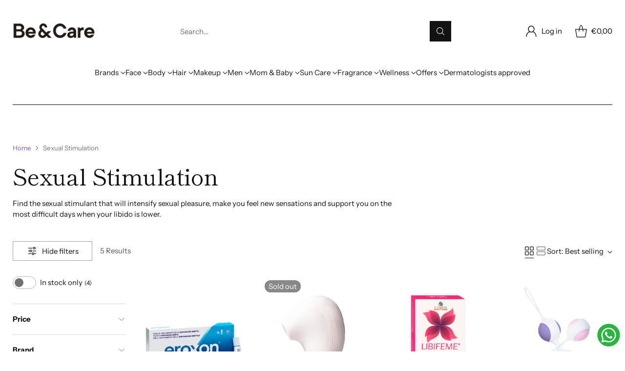

--- FILE ---
content_type: text/html; charset=utf-8
request_url: https://beandcare.com/collections/wellness-sexuality-sexual-stimulation
body_size: 71630
content:
<!doctype html>

<!--
  ___                 ___           ___           ___
       /  /\                     /__/\         /  /\         /  /\
      /  /:/_                    \  \:\       /  /:/        /  /::\
     /  /:/ /\  ___     ___       \  \:\     /  /:/        /  /:/\:\
    /  /:/ /:/ /__/\   /  /\  ___  \  \:\   /  /:/  ___   /  /:/  \:\
   /__/:/ /:/  \  \:\ /  /:/ /__/\  \__\:\ /__/:/  /  /\ /__/:/ \__\:\
   \  \:\/:/    \  \:\  /:/  \  \:\ /  /:/ \  \:\ /  /:/ \  \:\ /  /:/
    \  \::/      \  \:\/:/    \  \:\  /:/   \  \:\  /:/   \  \:\  /:/
     \  \:\       \  \::/      \  \:\/:/     \  \:\/:/     \  \:\/:/
      \  \:\       \__\/        \  \::/       \  \::/       \  \::/
       \__\/                     \__\/         \__\/         \__\/

  --------------------------------------------------------------------
  #  Cornerstone v1.2.3
  #  Documentation: https://cornerstone.help.fluorescent.co/
  #  Purchase: https://themes.shopify.com/themes/cornerstone/
  #  A product by Fluorescent: https://fluorescent.co/
  --------------------------------------------------------------------
-->

<html class="no-js" lang="en" style="--announcement-height: 1px;">
  <head>
    <!-- Google Tag Manager -->
    <script>(function(w,d,s,l,i){w[l]=w[l]||[];w[l].push({'gtm.start':
    new Date().getTime(),event:'gtm.js'});var f=d.getElementsByTagName(s)[0],
    j=d.createElement(s),dl=l!='dataLayer'?'&l='+l:'';j.async=true;j.src=
    'https://www.googletagmanager.com/gtm.js?id='+i+dl;f.parentNode.insertBefore(j,f);
    })(window,document,'script','dataLayer','GTM-WG9CMQ');</script>
    <!-- End Google Tag Manager -->
    
    <meta charset="UTF-8">
    <meta http-equiv="X-UA-Compatible" content="IE=edge,chrome=1">
    <meta name="viewport" content="width=device-width,initial-scale=1">
    




  <meta name="description" content="Shop the best sexual enhancers online at Be&amp;Care. Enhance intimacy with our range of products designed for increased pleasure and satisfaction.">



    <link rel="canonical" href="https://beandcare.com/collections/wellness-sexuality-sexual-stimulation">
    <link rel="preconnect" href="https://cdn.shopify.com" crossorigin><link rel="shortcut icon" href="//beandcare.com/cdn/shop/files/favicon.png?crop=center&height=32&v=1613585076&width=32" type="image/png">
      
<title>Top Products for Sexual Stimulation | Be &amp; Care</title>

    





  
  




<meta property="og:url" content="https://beandcare.com/collections/wellness-sexuality-sexual-stimulation">
<meta property="og:site_name" content="Be &amp; Care">
<meta property="og:type" content="website">
<meta property="og:title" content="Top Products for Sexual Stimulation | Be &amp;amp; Care">
<meta property="og:description" content="
Find the sexual stimulant that will intensify sexual pleasure, make you feel new sensations and support you on the most difficult days when your libido is lower. 
">
<meta property="og:image" content="http://beandcare.com/cdn/shop/files/Be_and_Care_45df2ff8-1f9a-4720-9fe9-1927568b456e_1200x628.webp?v=1740568730">
<meta property="og:image:secure_url" content="https://beandcare.com/cdn/shop/files/Be_and_Care_45df2ff8-1f9a-4720-9fe9-1927568b456e_1200x628.webp?v=1740568730">



<meta name="twitter:title" content="Top Products for Sexual Stimulation | Be &amp;amp; Care">
<meta name="twitter:description" content="
Find the sexual stimulant that will intensify sexual pleasure, make you feel new sensations and support you on the most difficult days when your libido is lower. 
">
<meta name="twitter:card" content="summary_large_image">
<meta name="twitter:image" content="https://beandcare.com/cdn/shop/files/Be_and_Care_45df2ff8-1f9a-4720-9fe9-1927568b456e_1200x628.webp?v=1740568730">
<meta name="twitter:image:width" content="480">
<meta name="twitter:image:height" content="480">


    <script>
  console.log('Cornerstone v1.2.3 by Fluorescent');

  document.documentElement.className = document.documentElement.className.replace('no-js', '');

  if (window.matchMedia(`(prefers-reduced-motion: reduce)`) === true || window.matchMedia(`(prefers-reduced-motion: reduce)`).matches === true) {
    document.documentElement.classList.add('prefers-reduced-motion');
  } else {
    document.documentElement.classList.add('do-anim');
  }

  window.theme = {
    version: 'v1.2.3',
    themeName: 'Cornerstone',
    moneyFormat: "\u003cspan class=money\u003e€{{amount_with_comma_separator}}\u003c\/span\u003e",
    coreData: {
      n: "Cornerstone",
      v: "v1.2.3",
    },
    strings: {
      name: "Be \u0026amp; Care",
      accessibility: {
        play_video: "Play",
        pause_video: "Pause",
        range_lower: "Lower",
        range_upper: "Upper",
        carousel_select:  "Move carousel to slide {{ number }}"
      },
      product: {
        no_shipping_rates: "Shipping rate unavailable",
        country_placeholder: "Country\/Region",
        review: "Write a review"
      },
      products: {
        product: {
          unavailable: "Unavailable",
          unitPrice: "Unit price",
          unitPriceSeparator: "per",
          sku: "SKU"
        }
      },
      cart: {
        editCartNote: "Edit order notes",
        addCartNote: "Add order notes",
        quantityError: "You have the maximum number of this product in your cart"
      },
      pagination: {
        viewing: "You\u0026#39;re viewing {{ of }} of {{ total }}",
        products: "products",
        results: "results"
      }
    },
    routes: {
      root: "/",
      cart: {
        base: "/cart",
        add: "/cart/add",
        change: "/cart/change",
        update: "/cart/update",
        clear: "/cart/clear",
        // Manual routes until Shopify adds support
        shipping: "/cart/shipping_rates"
      },
      // Manual routes until Shopify adds support
      products: "/products",
      productRecommendations: "/recommendations/products",
      predictive_search_url: '/search/suggest',
      search_url: '/search'
    },
    icons: {
      chevron: "\u003cspan class=\"icon icon-chevron \" style=\"\"\u003e\n  \u003csvg viewBox=\"0 0 24 24\" fill=\"none\" xmlns=\"http:\/\/www.w3.org\/2000\/svg\"\u003e\u003cpath d=\"M1.875 7.438 12 17.563 22.125 7.438\" stroke=\"currentColor\" stroke-width=\"2\"\/\u003e\u003c\/svg\u003e\n\u003c\/span\u003e\n\n",
      close: "\u003cspan class=\"icon icon-close \" style=\"\"\u003e\n  \u003csvg viewBox=\"0 0 24 24\" fill=\"none\" xmlns=\"http:\/\/www.w3.org\/2000\/svg\"\u003e\u003cpath d=\"M2.66 1.34 2 .68.68 2l.66.66 1.32-1.32zm18.68 21.32.66.66L23.32 22l-.66-.66-1.32 1.32zm1.32-20 .66-.66L22 .68l-.66.66 1.32 1.32zM1.34 21.34.68 22 2 23.32l.66-.66-1.32-1.32zm0-18.68 10 10 1.32-1.32-10-10-1.32 1.32zm11.32 10 10-10-1.32-1.32-10 10 1.32 1.32zm-1.32-1.32-10 10 1.32 1.32 10-10-1.32-1.32zm0 1.32 10 10 1.32-1.32-10-10-1.32 1.32z\" fill=\"currentColor\"\/\u003e\u003c\/svg\u003e\n\u003c\/span\u003e\n\n",
      zoom: "\u003cspan class=\"icon icon-zoom \" style=\"\"\u003e\n  \u003csvg viewBox=\"0 0 24 24\" fill=\"none\" xmlns=\"http:\/\/www.w3.org\/2000\/svg\"\u003e\u003cpath d=\"M10.3,19.71c5.21,0,9.44-4.23,9.44-9.44S15.51,.83,10.3,.83,.86,5.05,.86,10.27s4.23,9.44,9.44,9.44Z\" fill=\"none\" stroke=\"currentColor\" stroke-linecap=\"round\" stroke-miterlimit=\"10\" stroke-width=\"1.63\"\/\u003e\n          \u003cpath d=\"M5.05,10.27H15.54\" fill=\"none\" stroke=\"currentColor\" stroke-miterlimit=\"10\" stroke-width=\"1.63\"\/\u003e\n          \u003cpath class=\"cross-up\" d=\"M10.3,5.02V15.51\" fill=\"none\" stroke=\"currentColor\" stroke-miterlimit=\"10\" stroke-width=\"1.63\"\/\u003e\n          \u003cpath d=\"M16.92,16.9l6.49,6.49\" fill=\"none\" stroke=\"currentColor\" stroke-miterlimit=\"10\" stroke-width=\"1.63\"\/\u003e\u003c\/svg\u003e\n\u003c\/span\u003e\n\n  \u003cspan class=\"zoom-icon__text zoom-in fs-body-75\"\u003eZoom in\u003c\/span\u003e\n  \u003cspan class=\"zoom-icon__text zoom-out fs-body-75\"\u003eZoom out\u003c\/span\u003e"
    }
  }

  window.theme.searchableFields = "body,product_type,tag,title,variants.barcode,variants.sku,variants.title,vendor";

  
</script>

    <style>
  @font-face {
  font-family: "Instrument Sans";
  font-weight: 400;
  font-style: normal;
  font-display: swap;
  src: url("//beandcare.com/cdn/fonts/instrument_sans/instrumentsans_n4.db86542ae5e1596dbdb28c279ae6c2086c4c5bfa.woff2") format("woff2"),
       url("//beandcare.com/cdn/fonts/instrument_sans/instrumentsans_n4.510f1b081e58d08c30978f465518799851ef6d8b.woff") format("woff");
}

  @font-face {
  font-family: "Shippori Mincho";
  font-weight: 400;
  font-style: normal;
  font-display: swap;
  src: url("//beandcare.com/cdn/fonts/shippori_mincho/shipporimincho_n4.84f8b7ceff7f95df65cde9ab1ed190e83a4f5b7e.woff2") format("woff2"),
       url("//beandcare.com/cdn/fonts/shippori_mincho/shipporimincho_n4.2a4eff622a8c9fcdc3c2b98b39815a9acc98b084.woff") format("woff");
}

  @font-face {
  font-family: "Shippori Mincho";
  font-weight: 700;
  font-style: normal;
  font-display: swap;
  src: url("//beandcare.com/cdn/fonts/shippori_mincho/shipporimincho_n7.9e77de8bc0bf1927e80732dc039de3a859c3828f.woff2") format("woff2"),
       url("//beandcare.com/cdn/fonts/shippori_mincho/shipporimincho_n7.e7c3b38de4602d95ee40af6123cb896c71d9c49d.woff") format("woff");
}

  
  @font-face {
  font-family: "Instrument Sans";
  font-weight: 400;
  font-style: normal;
  font-display: swap;
  src: url("//beandcare.com/cdn/fonts/instrument_sans/instrumentsans_n4.db86542ae5e1596dbdb28c279ae6c2086c4c5bfa.woff2") format("woff2"),
       url("//beandcare.com/cdn/fonts/instrument_sans/instrumentsans_n4.510f1b081e58d08c30978f465518799851ef6d8b.woff") format("woff");
}

  @font-face {
  font-family: "Instrument Sans";
  font-weight: 700;
  font-style: normal;
  font-display: swap;
  src: url("//beandcare.com/cdn/fonts/instrument_sans/instrumentsans_n7.e4ad9032e203f9a0977786c356573ced65a7419a.woff2") format("woff2"),
       url("//beandcare.com/cdn/fonts/instrument_sans/instrumentsans_n7.b9e40f166fb7639074ba34738101a9d2990bb41a.woff") format("woff");
}

  @font-face {
  font-family: "Instrument Sans";
  font-weight: 400;
  font-style: italic;
  font-display: swap;
  src: url("//beandcare.com/cdn/fonts/instrument_sans/instrumentsans_i4.028d3c3cd8d085648c808ceb20cd2fd1eb3560e5.woff2") format("woff2"),
       url("//beandcare.com/cdn/fonts/instrument_sans/instrumentsans_i4.7e90d82df8dee29a99237cd19cc529d2206706a2.woff") format("woff");
}

  @font-face {
  font-family: "Instrument Sans";
  font-weight: 700;
  font-style: italic;
  font-display: swap;
  src: url("//beandcare.com/cdn/fonts/instrument_sans/instrumentsans_i7.d6063bb5d8f9cbf96eace9e8801697c54f363c6a.woff2") format("woff2"),
       url("//beandcare.com/cdn/fonts/instrument_sans/instrumentsans_i7.ce33afe63f8198a3ac4261b826b560103542cd36.woff") format("woff");
}


  :root {
    
    

    
    --color-text: #121212;

  --color-text-alpha-90: rgba(18, 18, 18, 0.9);
  --color-text-alpha-80: rgba(18, 18, 18, 0.8);
  --color-text-alpha-70: rgba(18, 18, 18, 0.7);
  --color-text-alpha-60: rgba(18, 18, 18, 0.6);
  --color-text-alpha-50: rgba(18, 18, 18, 0.5);
  --color-text-alpha-40: rgba(18, 18, 18, 0.4);
  --color-text-alpha-30: rgba(18, 18, 18, 0.3);
  --color-text-alpha-25: rgba(18, 18, 18, 0.25);
  --color-text-alpha-20: rgba(18, 18, 18, 0.2);
  --color-text-alpha-10: rgba(18, 18, 18, 0.1);
  --color-text-alpha-05: rgba(18, 18, 18, 0.05);
--color-text-link: #7f5fca;
    --color-text-error: #D02F2E; 
    --color-text-success: #478947; 
    --color-background-success: rgba(71, 137, 71, 0.1); 
    --color-white: #FFFFFF;
    --color-black: #000000;

    --color-background: #ffffff;
    --color-background-alpha-80: rgba(255, 255, 255, 0.8);
    
    --color-background-semi-transparent-80: rgba(255, 255, 255, 0.8);
    --color-background-semi-transparent-90: rgba(255, 255, 255, 0.9);

    --color-background-transparent: rgba(255, 255, 255, 0);
    --color-border: #c6bcb9;
    --color-border-meta: rgba(198, 188, 185, 0.6);
    --color-overlay: rgba(0, 0, 0, 0.8);

    --color-accent: #ededed;
    --color-accent-contrasting: #121212;

    --color-background-meta: #f7f7f7;
    --color-background-meta-alpha: rgba(247, 247, 247, 0.6);
    --color-background-darker-meta: #eaeaea;
    --color-background-darker-meta-alpha: rgba(234, 234, 234, 0.6);
    --color-background-placeholder: #eaeaea;
    --color-background-placeholder-lighter: #f2f2f2;
    --color-foreground-placeholder: rgba(18, 18, 18, 0.4);

    
    --color-button-primary-text: #ffffff;
    --color-button-primary-text-alpha-30: rgba(255, 255, 255, 0.3);
    --color-button-primary-background: #121212;
    --color-button-primary-background-alpha: rgba(18, 18, 18, 0.6);
    --color-button-primary-background-darken-5: #050505;
    --color-button-primary-background-hover: #242424;

    
    --color-button-secondary-text: #fffbf9;
    --color-button-secondary-text-alpha-30: rgba(255, 251, 249, 0.3);
    --color-button-secondary-background: #000000;
    --color-button-secondary-background-alpha: rgba(0, 0, 0, 0.6);
    --color-button-secondary-background-darken-5: #000000;
    --color-button-secondary-background-hover: #121212;
    --color-border-button-secondary: #000000;

    
    --color-button-tertiary-text: var(--color-text);
    --color-button-tertiary-text-alpha-30: rgba(18, 18, 18, 0.3);
    --color-button-tertiary-text-disabled: var(--color-text-alpha-50);
    --color-button-tertiary-background: var(--color-background);
    --color-button-tertiary-background-darken-5: #f2f2f2;
    --color-border-button-tertiary: var(--color-text-alpha-40);
    --color-border-button-tertiary-hover: var(--color-text-alpha-80);
    --color-border-button-tertiary-disabled: var(--color-text-alpha-20);

    
    --color-background-button-fab: #ffffff;
    --color-foreground-button-fab: #121212;
    --color-foreground-button-fab-alpha-05: rgba(18, 18, 18, 0.05);

    
    --divider-height: 1px;
    --divider-margin-top: 20px;
    --divider-margin-bottom: 20px;

    
    --color-border-input: rgba(68, 68, 68, 0.4);
    --color-text-input: #444444;
    --color-text-input-alpha-3: rgba(68, 68, 68, 0.03);
    --color-text-input-alpha-5: rgba(68, 68, 68, 0.05);
    --color-text-input-alpha-10: rgba(68, 68, 68, 0.1);
    --color-background-input: #ffffff;

    
      --color-border-input-popups-drawers: rgba(68, 68, 68, 0.4);
      --color-text-input-popups-drawers: #444444;
      --color-text-input-popups-drawers-alpha-5: rgba(68, 68, 68, 0.05);
      --color-text-input-popups-drawers-alpha-10: rgba(68, 68, 68, 0.1);
      --color-background-input-popups-drawers: #ffffff;
    

    
    --payment-terms-background-color: #f7f7f7;


    
    --color-background-sale-badge: #e40e47;
    --color-text-sale-badge: #ffffff;
    --color-border-sale-badge: #e40e47;
    --color-background-sold-badge: #888888;
    --color-text-sold-badge: #FFFFFF;
    --color-border-sold-badge: #888888;
    --color-background-new-badge: #000000;
    --color-text-new-badge: #ffffff;
    --color-border-new-badge: #000000;

    
    --color-text-header: #000000;
    --color-text-header-half-transparent: rgba(0, 0, 0, 0.5);
    --color-background-header: #ffffff;
    --color-background-header-transparent: rgba(255, 255, 255, 0);
    --color-shadow-header: rgba(0, 0, 0, 0.15);
    --color-background-cart-dot: #ffffff;
    --color-text-cart-dot: #121212;
    --color-background-search-field: #ffffff;
    --color-border-search-field: #ffffff;
    --color-text-search-field: #303030;


    
    --color-text-main-menu: #121212;
    --color-background-main-menu: #ffffff;


    
    --color-background-footer: #ededed;
    --color-text-footer: #121212;
    --color-text-footer-subdued: rgba(18, 18, 18, 0.7);


    
    --color-products-sale-price: #de0f2b;
    --color-products-sale-price-alpha-05: rgba(222, 15, 43, 0.05);
    --color-products-rating-star: #ffcb42;

    
    --color-products-stock-good: #0d944b;
    --color-products-stock-medium: #e10808;
    --color-products-stock-bad: #737373;

    
    --color-free-shipping-bar-below-full: #7f5fca;
    --color-free-shipping-bar-full: #0ea352;

    
    --color-text-popups-drawers: #333333;
    --color-text-popups-drawers-alpha-03: rgba(51, 51, 51, 0.03);
    --color-text-popups-drawers-alpha-05: rgba(51, 51, 51, 0.05);
    --color-text-popups-drawers-alpha-10: rgba(51, 51, 51, 0.1);
    --color-text-popups-drawers-alpha-20: rgba(51, 51, 51, 0.2);
    --color-text-popups-drawers-alpha-30: rgba(51, 51, 51, 0.3);
    --color-text-popups-drawers-alpha-60: rgba(51, 51, 51, 0.6);
    --color-text-popups-drawers-alpha-80: rgba(51, 51, 51, 0.8);
    --color-text-popups-drawers-no-transparency-alpha-10: #ebebeb;
    --color-sale-price-popups-drawers: #de0f2b;
    --color-sale-price-popups-drawers-alpha-05: rgba(222, 15, 43, 0.05);
    --color-links-popups-drawers: #7f5fca;
    --color-background-popups-drawers: #ffffff;
    --color-background-popups-drawers-alpha-0: rgba(255, 255, 255, 0);
    --color-background-popups-drawers-alt: #f4f4f4;
    --color-border-popups-drawers: rgba(51, 51, 51, 0.15);
    --color-border-popups-drawers-alt: #dbdbdb;

    

    

    
    --font-logo: "Instrument Sans", sans-serif;
    --font-logo-weight: 400;
    --font-logo-style: normal;
    
    --logo-letter-spacing: 0.0em;

    --logo-font-size: 
clamp(1.5rem, 1.25rem + 0.8333vw, 1.875rem)
;

    
    --line-height-heading: 1.15;
    --line-height-subheading: 1.30;
    --font-heading: "Shippori Mincho", serif;
    --font-heading-weight: 400;
    --font-heading-bold-weight: 700;
    --font-heading-style: normal;
    --font-heading-base-size: 40px;
    

    

    --font-size-heading-display-1: 
clamp(3.375rem, 3.125rem + 0.8333vw, 3.75rem)
;
    --font-size-heading-display-2: 
clamp(2.9993rem, 2.7772rem + 0.7404vw, 3.3325rem)
;
    --font-size-heading-display-3: 
clamp(2.6249rem, 2.4305rem + 0.648vw, 2.9165rem)
;
    --font-size-heading-1-base: 
clamp(2.25rem, 2.0833rem + 0.5556vw, 2.5rem)
;
    --font-size-heading-2-base: 
clamp(1.9688rem, 1.823rem + 0.486vw, 2.1875rem)
;
    --font-size-heading-3-base: 
clamp(1.7438rem, 1.6147rem + 0.4304vw, 1.9375rem)
;
    --font-size-heading-4-base: 
clamp(1.4625rem, 1.3542rem + 0.3611vw, 1.625rem)
;
    --font-size-heading-5-base: 
clamp(1.2375rem, 1.1458rem + 0.3056vw, 1.375rem)
;
    --font-size-heading-6-base: 
clamp(1.125rem, 1.0417rem + 0.2778vw, 1.25rem)
;

    
    --line-height-body: 1.5;
    --font-body: "Instrument Sans", sans-serif;
    --font-body-weight: 400;
    --font-body-style: normal;
    --font-body-italic: italic;
    --font-body-bold-weight: 700;
    --font-body-base-size: 15px;

    

    --font-size-body-400: 
clamp(1.4682rem, 1.4057rem + 0.2082vw, 1.5619rem)
;
    --font-size-body-350: 
clamp(1.3703rem, 1.312rem + 0.1944vw, 1.4578rem)
;
    --font-size-body-300: 
clamp(1.2725rem, 1.2183rem + 0.1807vw, 1.3538rem)
;
    --font-size-body-250: 
clamp(1.1747rem, 1.1247rem + 0.1667vw, 1.2497rem)
;
    --font-size-body-200: 
clamp(1.0769rem, 1.0311rem + 0.1527vw, 1.1456rem)
;
    --font-size-body-150: 
clamp(0.9791rem, 0.9374rem + 0.1389vw, 1.0416rem)
;
    --font-size-body-100: 
clamp(0.8813rem, 0.8438rem + 0.1249vw, 0.9375rem)
;
    --font-size-body-75: 
clamp(0.7826rem, 0.7493rem + 0.1109vw, 0.8325rem)
;
    --font-size-body-60: 
clamp(0.7708rem, 0.7708rem + 0.0vw, 0.7708rem)
;
    --font-size-body-50: 
clamp(0.7284rem, 0.7284rem + 0.0vw, 0.7284rem)
;
    --font-size-body-25: 
clamp(0.6769rem, 0.6769rem + 0.0vw, 0.6769rem)
;
    --font-size-body-20: 
clamp(0.6244rem, 0.6244rem + 0.0vw, 0.6244rem)
;

    

    --font-size-navigation-base: 15px;

    
    
      --font-navigation: var(--font-body);

      --font-weight-navigation: var(--font-body-weight);
    

    

    

    --line-height-button: 1.4;

    
    
      --font-size-button: var(--font-size-body-100);
      --font-size-button-small: var(--font-size-body-75);
      --font-size-button-x-small: var(--font-size-body-75);
    

    
    --font-weight-text-button: var(--font-body-weight);

    
      --font-button: var(--font-body);

      
      
        --font-weight-button: 400;
      
    

    
    

    

    
    
      --font-product-listing-title: var(--font-heading);
    

    
    
      --font-size-product-listing-title: 
clamp(0.8813rem, 0.8438rem + 0.1249vw, 0.9375rem)
;
    

    

    
    
      --font-product-badge: var(--font-body);

      
      
        --font-weight-badge: 400;
      
    

    
    
      --font-product-badge-text-transform: none;
      --font-size-product-badge: var(--font-size-body-50);
    

    
    
      --font-product-price: var(--font-body);

      
      
        --font-weight-product-price: 400;
      
    
  }

  
  @supports not (font-size: clamp(10px, 3.3vw, 20px)) {
    :root {
      --logo-font-size: 
1.6875rem
;

      --font-size-heading-display-1: 
3.5625rem
;
      --font-size-heading-display-2: 
3.1659rem
;
      --font-size-heading-display-3: 
2.7707rem
;
      --font-size-heading-1-base: 
2.375rem
;
      --font-size-heading-2-base: 
2.0781rem
;
      --font-size-heading-3-base: 
1.8406rem
;
      --font-size-heading-4-base: 
1.5438rem
;
      --font-size-heading-5-base: 
1.3063rem
;
      --font-size-heading-6-base: 
1.1875rem
;

      --font-size-body-400: 
1.515rem
;
      --font-size-body-350: 
1.4141rem
;
      --font-size-body-300: 
1.3131rem
;
      --font-size-body-250: 
1.2122rem
;
      --font-size-body-200: 
1.1113rem
;
      --font-size-body-150: 
1.0103rem
;
      --font-size-body-100: 
0.9094rem
;
      --font-size-body-75: 
0.8075rem
;
      --font-size-body-60: 
0.7708rem
;
      --font-size-body-50: 
0.7284rem
;
      --font-size-body-25: 
0.6769rem
;
      --font-size-body-20: 
0.6244rem
;

    

    
      --font-size-product-listing-title: 
0.9094rem
;
    
    }
  }

  
  .product-badge[data-handle="dermatologist-approved"] .product-badge__inner{color: #0e0000; background-color: #f5deda; border-color: #f5deda;}.product-badge[data-handle="best-seller"] .product-badge__inner{color: #ffffff; background-color: #7f5fca; border-color: #7f5fca;}.product-badge[data-handle="clearance"] .product-badge__inner,.product-badge[data-handle="deal"] .product-badge__inner{color: #da0000; background-color: #ffffff; border-color: #ffffff;}</style>

    <script>
  flu = window.flu || {};
  flu.chunks = {
    photoswipe: "//beandcare.com/cdn/shop/t/16/assets/photoswipe-chunk.js?v=17330699505520629161759243638",
    nouislider: "//beandcare.com/cdn/shop/t/16/assets/nouislider-chunk.js?v=131351027671466727271759243634",
    polyfillInert: "//beandcare.com/cdn/shop/t/16/assets/polyfill-inert-chunk.js?v=9775187524458939151759243640",
    polyfillResizeObserver: "//beandcare.com/cdn/shop/t/16/assets/polyfill-resize-observer-chunk.js?v=49253094118087005231759243641",
  };
</script>





  <script type="module" src="//beandcare.com/cdn/shop/t/16/assets/theme.min.js?v=81096471895649166801759243651"></script>










<meta name="viewport" content="width=device-width,initial-scale=1">
<script defer>
  var defineVH = function () {
    document.documentElement.style.setProperty('--vh', window.innerHeight * 0.01 + 'px');
  };
  window.addEventListener('resize', defineVH);
  window.addEventListener('orientationchange', defineVH);
  defineVH();
</script>

<link href="//beandcare.com/cdn/shop/t/16/assets/theme.css?v=109447881103353115981759243648" rel="stylesheet" type="text/css" media="all" />



<script>window.performance && window.performance.mark && window.performance.mark('shopify.content_for_header.start');</script><meta name="google-site-verification" content="B0n-YLZbIfzUbsKzxXrdbGjmHURrjuJlqfyZ7DNnCLI">
<meta name="facebook-domain-verification" content="a0icdxn3fzlt2n3lzbiq87zg767ebz">
<meta id="shopify-digital-wallet" name="shopify-digital-wallet" content="/1750433857/digital_wallets/dialog">
<meta name="shopify-checkout-api-token" content="da41831dc216c04a9f18fee1131a85f2">
<meta id="in-context-paypal-metadata" data-shop-id="1750433857" data-venmo-supported="false" data-environment="production" data-locale="en_US" data-paypal-v4="true" data-currency="EUR">
<link rel="alternate" type="application/atom+xml" title="Feed" href="/collections/wellness-sexuality-sexual-stimulation.atom" />
<link rel="alternate" type="application/json+oembed" href="https://beandcare.com/collections/wellness-sexuality-sexual-stimulation.oembed">
<script async="async" src="/checkouts/internal/preloads.js?locale=en-PT"></script>
<script id="apple-pay-shop-capabilities" type="application/json">{"shopId":1750433857,"countryCode":"PT","currencyCode":"EUR","merchantCapabilities":["supports3DS"],"merchantId":"gid:\/\/shopify\/Shop\/1750433857","merchantName":"Be \u0026 Care","requiredBillingContactFields":["postalAddress","email","phone"],"requiredShippingContactFields":["postalAddress","email","phone"],"shippingType":"shipping","supportedNetworks":["visa","maestro","masterCard","amex"],"total":{"type":"pending","label":"Be \u0026 Care","amount":"1.00"},"shopifyPaymentsEnabled":true,"supportsSubscriptions":true}</script>
<script id="shopify-features" type="application/json">{"accessToken":"da41831dc216c04a9f18fee1131a85f2","betas":["rich-media-storefront-analytics"],"domain":"beandcare.com","predictiveSearch":true,"shopId":1750433857,"locale":"en"}</script>
<script>var Shopify = Shopify || {};
Shopify.shop = "beandcare.myshopify.com";
Shopify.locale = "en";
Shopify.currency = {"active":"EUR","rate":"1.0"};
Shopify.country = "PT";
Shopify.theme = {"name":"Cópia de Cornerstone 30.09","id":187397701980,"schema_name":"Cornerstone","schema_version":"1.2.3","theme_store_id":2348,"role":"main"};
Shopify.theme.handle = "null";
Shopify.theme.style = {"id":null,"handle":null};
Shopify.cdnHost = "beandcare.com/cdn";
Shopify.routes = Shopify.routes || {};
Shopify.routes.root = "/";</script>
<script type="module">!function(o){(o.Shopify=o.Shopify||{}).modules=!0}(window);</script>
<script>!function(o){function n(){var o=[];function n(){o.push(Array.prototype.slice.apply(arguments))}return n.q=o,n}var t=o.Shopify=o.Shopify||{};t.loadFeatures=n(),t.autoloadFeatures=n()}(window);</script>
<script id="shop-js-analytics" type="application/json">{"pageType":"collection"}</script>
<script defer="defer" async type="module" src="//beandcare.com/cdn/shopifycloud/shop-js/modules/v2/client.init-shop-cart-sync_C5BV16lS.en.esm.js"></script>
<script defer="defer" async type="module" src="//beandcare.com/cdn/shopifycloud/shop-js/modules/v2/chunk.common_CygWptCX.esm.js"></script>
<script type="module">
  await import("//beandcare.com/cdn/shopifycloud/shop-js/modules/v2/client.init-shop-cart-sync_C5BV16lS.en.esm.js");
await import("//beandcare.com/cdn/shopifycloud/shop-js/modules/v2/chunk.common_CygWptCX.esm.js");

  window.Shopify.SignInWithShop?.initShopCartSync?.({"fedCMEnabled":true,"windoidEnabled":true});

</script>
<script>(function() {
  var isLoaded = false;
  function asyncLoad() {
    if (isLoaded) return;
    isLoaded = true;
    var urls = ["https:\/\/chimpstatic.com\/mcjs-connected\/js\/users\/4b96465fb23ea0f34a34ea29e\/3fb2a02e94bbbd2586b5b946f.js?shop=beandcare.myshopify.com"];
    for (var i = 0; i < urls.length; i++) {
      var s = document.createElement('script');
      s.type = 'text/javascript';
      s.async = true;
      s.src = urls[i];
      var x = document.getElementsByTagName('script')[0];
      x.parentNode.insertBefore(s, x);
    }
  };
  if(window.attachEvent) {
    window.attachEvent('onload', asyncLoad);
  } else {
    window.addEventListener('load', asyncLoad, false);
  }
})();</script>
<script id="__st">var __st={"a":1750433857,"offset":0,"reqid":"d7b6de3d-3ba2-4c8b-9dcb-68769086a7b1-1768624712","pageurl":"beandcare.com\/collections\/wellness-sexuality-sexual-stimulation","u":"88ce2ea89178","p":"collection","rtyp":"collection","rid":163129229377};</script>
<script>window.ShopifyPaypalV4VisibilityTracking = true;</script>
<script id="captcha-bootstrap">!function(){'use strict';const t='contact',e='account',n='new_comment',o=[[t,t],['blogs',n],['comments',n],[t,'customer']],c=[[e,'customer_login'],[e,'guest_login'],[e,'recover_customer_password'],[e,'create_customer']],r=t=>t.map((([t,e])=>`form[action*='/${t}']:not([data-nocaptcha='true']) input[name='form_type'][value='${e}']`)).join(','),a=t=>()=>t?[...document.querySelectorAll(t)].map((t=>t.form)):[];function s(){const t=[...o],e=r(t);return a(e)}const i='password',u='form_key',d=['recaptcha-v3-token','g-recaptcha-response','h-captcha-response',i],f=()=>{try{return window.sessionStorage}catch{return}},m='__shopify_v',_=t=>t.elements[u];function p(t,e,n=!1){try{const o=window.sessionStorage,c=JSON.parse(o.getItem(e)),{data:r}=function(t){const{data:e,action:n}=t;return t[m]||n?{data:e,action:n}:{data:t,action:n}}(c);for(const[e,n]of Object.entries(r))t.elements[e]&&(t.elements[e].value=n);n&&o.removeItem(e)}catch(o){console.error('form repopulation failed',{error:o})}}const l='form_type',E='cptcha';function T(t){t.dataset[E]=!0}const w=window,h=w.document,L='Shopify',v='ce_forms',y='captcha';let A=!1;((t,e)=>{const n=(g='f06e6c50-85a8-45c8-87d0-21a2b65856fe',I='https://cdn.shopify.com/shopifycloud/storefront-forms-hcaptcha/ce_storefront_forms_captcha_hcaptcha.v1.5.2.iife.js',D={infoText:'Protected by hCaptcha',privacyText:'Privacy',termsText:'Terms'},(t,e,n)=>{const o=w[L][v],c=o.bindForm;if(c)return c(t,g,e,D).then(n);var r;o.q.push([[t,g,e,D],n]),r=I,A||(h.body.append(Object.assign(h.createElement('script'),{id:'captcha-provider',async:!0,src:r})),A=!0)});var g,I,D;w[L]=w[L]||{},w[L][v]=w[L][v]||{},w[L][v].q=[],w[L][y]=w[L][y]||{},w[L][y].protect=function(t,e){n(t,void 0,e),T(t)},Object.freeze(w[L][y]),function(t,e,n,w,h,L){const[v,y,A,g]=function(t,e,n){const i=e?o:[],u=t?c:[],d=[...i,...u],f=r(d),m=r(i),_=r(d.filter((([t,e])=>n.includes(e))));return[a(f),a(m),a(_),s()]}(w,h,L),I=t=>{const e=t.target;return e instanceof HTMLFormElement?e:e&&e.form},D=t=>v().includes(t);t.addEventListener('submit',(t=>{const e=I(t);if(!e)return;const n=D(e)&&!e.dataset.hcaptchaBound&&!e.dataset.recaptchaBound,o=_(e),c=g().includes(e)&&(!o||!o.value);(n||c)&&t.preventDefault(),c&&!n&&(function(t){try{if(!f())return;!function(t){const e=f();if(!e)return;const n=_(t);if(!n)return;const o=n.value;o&&e.removeItem(o)}(t);const e=Array.from(Array(32),(()=>Math.random().toString(36)[2])).join('');!function(t,e){_(t)||t.append(Object.assign(document.createElement('input'),{type:'hidden',name:u})),t.elements[u].value=e}(t,e),function(t,e){const n=f();if(!n)return;const o=[...t.querySelectorAll(`input[type='${i}']`)].map((({name:t})=>t)),c=[...d,...o],r={};for(const[a,s]of new FormData(t).entries())c.includes(a)||(r[a]=s);n.setItem(e,JSON.stringify({[m]:1,action:t.action,data:r}))}(t,e)}catch(e){console.error('failed to persist form',e)}}(e),e.submit())}));const S=(t,e)=>{t&&!t.dataset[E]&&(n(t,e.some((e=>e===t))),T(t))};for(const o of['focusin','change'])t.addEventListener(o,(t=>{const e=I(t);D(e)&&S(e,y())}));const B=e.get('form_key'),M=e.get(l),P=B&&M;t.addEventListener('DOMContentLoaded',(()=>{const t=y();if(P)for(const e of t)e.elements[l].value===M&&p(e,B);[...new Set([...A(),...v().filter((t=>'true'===t.dataset.shopifyCaptcha))])].forEach((e=>S(e,t)))}))}(h,new URLSearchParams(w.location.search),n,t,e,['guest_login'])})(!0,!0)}();</script>
<script integrity="sha256-4kQ18oKyAcykRKYeNunJcIwy7WH5gtpwJnB7kiuLZ1E=" data-source-attribution="shopify.loadfeatures" defer="defer" src="//beandcare.com/cdn/shopifycloud/storefront/assets/storefront/load_feature-a0a9edcb.js" crossorigin="anonymous"></script>
<script data-source-attribution="shopify.dynamic_checkout.dynamic.init">var Shopify=Shopify||{};Shopify.PaymentButton=Shopify.PaymentButton||{isStorefrontPortableWallets:!0,init:function(){window.Shopify.PaymentButton.init=function(){};var t=document.createElement("script");t.src="https://beandcare.com/cdn/shopifycloud/portable-wallets/latest/portable-wallets.en.js",t.type="module",document.head.appendChild(t)}};
</script>
<script data-source-attribution="shopify.dynamic_checkout.buyer_consent">
  function portableWalletsHideBuyerConsent(e){var t=document.getElementById("shopify-buyer-consent"),n=document.getElementById("shopify-subscription-policy-button");t&&n&&(t.classList.add("hidden"),t.setAttribute("aria-hidden","true"),n.removeEventListener("click",e))}function portableWalletsShowBuyerConsent(e){var t=document.getElementById("shopify-buyer-consent"),n=document.getElementById("shopify-subscription-policy-button");t&&n&&(t.classList.remove("hidden"),t.removeAttribute("aria-hidden"),n.addEventListener("click",e))}window.Shopify?.PaymentButton&&(window.Shopify.PaymentButton.hideBuyerConsent=portableWalletsHideBuyerConsent,window.Shopify.PaymentButton.showBuyerConsent=portableWalletsShowBuyerConsent);
</script>
<script data-source-attribution="shopify.dynamic_checkout.cart.bootstrap">document.addEventListener("DOMContentLoaded",(function(){function t(){return document.querySelector("shopify-accelerated-checkout-cart, shopify-accelerated-checkout")}if(t())Shopify.PaymentButton.init();else{new MutationObserver((function(e,n){t()&&(Shopify.PaymentButton.init(),n.disconnect())})).observe(document.body,{childList:!0,subtree:!0})}}));
</script>
<link id="shopify-accelerated-checkout-styles" rel="stylesheet" media="screen" href="https://beandcare.com/cdn/shopifycloud/portable-wallets/latest/accelerated-checkout-backwards-compat.css" crossorigin="anonymous">
<style id="shopify-accelerated-checkout-cart">
        #shopify-buyer-consent {
  margin-top: 1em;
  display: inline-block;
  width: 100%;
}

#shopify-buyer-consent.hidden {
  display: none;
}

#shopify-subscription-policy-button {
  background: none;
  border: none;
  padding: 0;
  text-decoration: underline;
  font-size: inherit;
  cursor: pointer;
}

#shopify-subscription-policy-button::before {
  box-shadow: none;
}

      </style>

<script>window.performance && window.performance.mark && window.performance.mark('shopify.content_for_header.end');</script>

    


  <script type="application/ld+json">
  {
    "@context": "http://schema.org",
    "@type": "BreadcrumbList",
  "itemListElement": [{
      "@type": "ListItem",
      "position": 1,
      "name": "Translation missing: en.general.breadcrumb.home",
      "item": "https://beandcare.com"
    },{
          "@type": "ListItem",
          "position": 2,
          "name": "Sexual Stimulation",
          "item": "https://beandcare.com/collections/wellness-sexuality-sexual-stimulation"
        }]
  }
  </script>

  <!-- BEGIN app block: shopify://apps/conversios-meta-conversion-api/blocks/app-embed/3a5ce26d-812e-4298-ae40-2216ae2b6c8f --><script defer>
 window.cov_meta_dlv = window.cov_meta_dlv || [];

  let cip = localStorage.getItem("cip");
if (!cip) {
  fetch("https://www.cloudflare.com/cdn-cgi/trace")
    .then(res => res.text())
    .then(data => {
      const match = data.match(/ip=([^\n]+)/);
      if (match) {
        const ip = match[1].trim(); // IPv6 or IPv4
        localStorage.setItem("cip", ip);
        console.log("Detected IP:", ip);
      }
    })
    .catch(err => console.error("Failed to fetch IP:", err));
}


  function c_time() {  return Math.floor(Date.now() / 1000) }
  function c_rn() {  return Math.floor(Math.random() * c_time() * c_time()); }

  function c_pt(string) {
    const utf8 = new TextEncoder().encode(string);
    return crypto.subtle.digest('SHA-256', utf8).then((hashBuffer) => {
      const hashArray = Array.from(new Uint8Array(hashBuffer));
      const hashHex = hashArray
       .map((bytes) => bytes.toString(16).padStart(2, '0'))
       .join('');
      return hashHex;
    });
  }

 function getUserData() {
  return new Promise((resolve, reject) => {
    let collectedData = {};
    let customerData = {}; 

    collectedData.client_ip_address = cip;
    collectedData.client_user_agent = navigator.userAgent;

    const fbc = document.cookie.match(/_fbc=([^;]+)/)?.[1];
    const fbp = document.cookie.match(/_fbp=([^;]+)/)?.[1];
    if (fbc) collectedData.fbc = fbc;
    if (fbp) collectedData.fbp = fbp;

    // Customer data
    
      resolve({ collectedData, customerData });
    
  });
}
getUserData().then(({collectedData, customerData}) => {
    
    
      if(!window.jQuery){
        var jqueryScript = document.createElement('script');
        jqueryScript.setAttribute('src','https://ajax.googleapis.com/ajax/libs/jquery/3.6.0/jquery.min.js');
        document.head.appendChild(jqueryScript);
      }

      let e_time = "e_id" + c_rn();

      // Initialize window.fbPixelData from metafields for use in JavaScript
      window.fbPixelData = [];
      let usePixelDataArray = false;
      
      
      // Filter only active pixels
      const activePixels = usePixelDataArray ? window.fbPixelData.filter(pixel => pixel.is_active === true) : [];
      const pixelCount = activePixels.length;

      // Prepare dataLayer with pixel information
      const dataLayerObj = { 
        'event': 'begin_datalayer',
        'cov_platform': 'Shopify',
        'fb_event_id': e_time,
        'cov_ipv6': collectedData.client_ip_address,
        'cov_user_agent': collectedData.client_user_agent,
      };

      // Include customer data if available
      if (customerData.customer_id) dataLayerObj.external_id = customerData.customer_id;
      if (customerData.email) dataLayerObj.email = customerData.email;
      if (customerData.phone) dataLayerObj.phone_number = customerData.phone;
      
      // Add address data
      dataLayerObj.address = {};
      if (customerData.firstName) dataLayerObj.address.first_name = customerData.firstName;
      if (customerData.lastName) dataLayerObj.address.last_name = customerData.lastName;
      if (customerData.street) dataLayerObj.address.street = customerData.street;
      if (customerData.zip) dataLayerObj.address.postal_code = customerData.zip;
      if (customerData.city) dataLayerObj.address.city = customerData.city;
      if (customerData.region) dataLayerObj.address.region = customerData.region;
      if (customerData.country) dataLayerObj.address.country = customerData.country;

      // Add pixels information
    if (usePixelDataArray) {
      // Using the fbPixelData array approach, even if no active pixels
      if (pixelCount > 0) {
        dataLayerObj.cov_add_pixel = pixelCount;
        
        // Add up to 6 pixels to the dataLayer
        for (let i = 0; i < Math.min(pixelCount, 6); i++) {
          if (i === 0) {
            dataLayerObj.cov_fb_pixel_id = activePixels[i].pixel_id;
          } else {
            dataLayerObj[`cov_fb_pixel_id_${i}`] = activePixels[i].pixel_id;
          }
          }
        }
      } else {
        // Fallback to legacy single pixel only if fbPixelData array doesn't exist
        
          dataLayerObj.cov_add_pixel = 1;
          dataLayerObj.cov_fb_pixel_id = '265671778280965';
        
      }

      // Push to dataLayer
      window.cov_meta_dlv.push(dataLayerObj);

      (function(w,d,s,l,i){w[l]=w[l]||[];w[l].push({'gtm.start':
          new Date().getTime(),event:'gtm.js'});var f=d.getElementsByTagName(s)[0],
          j=d.createElement(s),dl=l!='dataLayer'?'&l='+l:'';j.async=true;j.src=
          'https://www.googletagmanager.com/gtm.js?id='+i+dl;f.parentNode.insertBefore(j,f);
          })(window,document,'script','cov_meta_dlv','GTM-K7X94DG');

      console.log("Conversios Meta App : last update - 03 Nov 2025 ");
    

    function cfbcpi(cdt) {
      // Check if fbPixelData array exists at all
      let usePixelDataArray = false;
      
      
      if (usePixelDataArray && window.fbPixelData) {
        // Always use fbPixelData approach if the array exists (even if empty or no active pixels)
        const activePixels = window.fbPixelData.filter(pixel => pixel.is_active === true);
        
      if (activePixels.length > 0) {
        // Process events for active pixels
        activePixels.forEach(pixel => {
          const requestBody = {
            data: cdt.data
          };
          
          fetch(`https://graph.facebook.com/v21.0/${pixel.pixel_id}/events`, {
            method: 'POST',
            headers: {
              'Content-Type': 'application/json',
              'Accept': 'application/json',
              'Authorization': `Bearer ${pixel.access_token}`
            },
            body: JSON.stringify(requestBody)
          }).then(response => response.json()).then()
          .catch(error => {
            console.error(`Error sending event to pixel ${pixel.pixel_id}:`, error);
          });
        });
      }
    } 
      // Use legacy approach only if fbPixelData array doesn't exist at all
      else {
      
        const requestBody = {
          data: cdt.data
        };
        fetch('https://graph.facebook.com/v21.0/265671778280965/events', {
          method: 'POST',
          headers: {
            'Content-Type': 'application/json',
            'Accept': 'application/json',
            'Authorization': 'Bearer 132093950826671'
          },
          body: JSON.stringify(requestBody)
        }).then(response => response.json()).then()
        .catch(error => {
          console.error("Error sending event:", error);
        });
      
      }
    }
    
    let ev_data_vp = {
      "data": [{
        "event_name": "PageView",
        "event_time": c_time(),
        "event_id": e_time,
        "action_source": "website",
        "event_source_url": document.location.href,
        "user_data": collectedData
      }]
    };

    cfbcpi(ev_data_vp);
 });
</script>

<!-- END app block --><script src="https://cdn.shopify.com/extensions/019bc086-286e-74e1-9084-a094cce9ef50/salepify-805/assets/free-gift.script.js" type="text/javascript" defer="defer"></script>
<script src="https://cdn.shopify.com/extensions/019bc086-286e-74e1-9084-a094cce9ef50/salepify-805/assets/volume-discount.script.js" type="text/javascript" defer="defer"></script>
<script src="https://cdn.shopify.com/extensions/019bc086-286e-74e1-9084-a094cce9ef50/salepify-805/assets/product-bundle.script.js" type="text/javascript" defer="defer"></script>
<script src="https://cdn.shopify.com/extensions/019b6dda-9f81-7c8b-b5f5-7756ae4a26fb/dondy-whatsapp-chat-widget-85/assets/ChatBubble.js" type="text/javascript" defer="defer"></script>
<link href="https://cdn.shopify.com/extensions/019b6dda-9f81-7c8b-b5f5-7756ae4a26fb/dondy-whatsapp-chat-widget-85/assets/ChatBubble.css" rel="stylesheet" type="text/css" media="all">
<script src="https://cdn.shopify.com/extensions/019bc086-286e-74e1-9084-a094cce9ef50/salepify-805/assets/progress-bar.script.js" type="text/javascript" defer="defer"></script>
<link href="https://monorail-edge.shopifysvc.com" rel="dns-prefetch">
<script>(function(){if ("sendBeacon" in navigator && "performance" in window) {try {var session_token_from_headers = performance.getEntriesByType('navigation')[0].serverTiming.find(x => x.name == '_s').description;} catch {var session_token_from_headers = undefined;}var session_cookie_matches = document.cookie.match(/_shopify_s=([^;]*)/);var session_token_from_cookie = session_cookie_matches && session_cookie_matches.length === 2 ? session_cookie_matches[1] : "";var session_token = session_token_from_headers || session_token_from_cookie || "";function handle_abandonment_event(e) {var entries = performance.getEntries().filter(function(entry) {return /monorail-edge.shopifysvc.com/.test(entry.name);});if (!window.abandonment_tracked && entries.length === 0) {window.abandonment_tracked = true;var currentMs = Date.now();var navigation_start = performance.timing.navigationStart;var payload = {shop_id: 1750433857,url: window.location.href,navigation_start,duration: currentMs - navigation_start,session_token,page_type: "collection"};window.navigator.sendBeacon("https://monorail-edge.shopifysvc.com/v1/produce", JSON.stringify({schema_id: "online_store_buyer_site_abandonment/1.1",payload: payload,metadata: {event_created_at_ms: currentMs,event_sent_at_ms: currentMs}}));}}window.addEventListener('pagehide', handle_abandonment_event);}}());</script>
<script id="web-pixels-manager-setup">(function e(e,d,r,n,o){if(void 0===o&&(o={}),!Boolean(null===(a=null===(i=window.Shopify)||void 0===i?void 0:i.analytics)||void 0===a?void 0:a.replayQueue)){var i,a;window.Shopify=window.Shopify||{};var t=window.Shopify;t.analytics=t.analytics||{};var s=t.analytics;s.replayQueue=[],s.publish=function(e,d,r){return s.replayQueue.push([e,d,r]),!0};try{self.performance.mark("wpm:start")}catch(e){}var l=function(){var e={modern:/Edge?\/(1{2}[4-9]|1[2-9]\d|[2-9]\d{2}|\d{4,})\.\d+(\.\d+|)|Firefox\/(1{2}[4-9]|1[2-9]\d|[2-9]\d{2}|\d{4,})\.\d+(\.\d+|)|Chrom(ium|e)\/(9{2}|\d{3,})\.\d+(\.\d+|)|(Maci|X1{2}).+ Version\/(15\.\d+|(1[6-9]|[2-9]\d|\d{3,})\.\d+)([,.]\d+|)( \(\w+\)|)( Mobile\/\w+|) Safari\/|Chrome.+OPR\/(9{2}|\d{3,})\.\d+\.\d+|(CPU[ +]OS|iPhone[ +]OS|CPU[ +]iPhone|CPU IPhone OS|CPU iPad OS)[ +]+(15[._]\d+|(1[6-9]|[2-9]\d|\d{3,})[._]\d+)([._]\d+|)|Android:?[ /-](13[3-9]|1[4-9]\d|[2-9]\d{2}|\d{4,})(\.\d+|)(\.\d+|)|Android.+Firefox\/(13[5-9]|1[4-9]\d|[2-9]\d{2}|\d{4,})\.\d+(\.\d+|)|Android.+Chrom(ium|e)\/(13[3-9]|1[4-9]\d|[2-9]\d{2}|\d{4,})\.\d+(\.\d+|)|SamsungBrowser\/([2-9]\d|\d{3,})\.\d+/,legacy:/Edge?\/(1[6-9]|[2-9]\d|\d{3,})\.\d+(\.\d+|)|Firefox\/(5[4-9]|[6-9]\d|\d{3,})\.\d+(\.\d+|)|Chrom(ium|e)\/(5[1-9]|[6-9]\d|\d{3,})\.\d+(\.\d+|)([\d.]+$|.*Safari\/(?![\d.]+ Edge\/[\d.]+$))|(Maci|X1{2}).+ Version\/(10\.\d+|(1[1-9]|[2-9]\d|\d{3,})\.\d+)([,.]\d+|)( \(\w+\)|)( Mobile\/\w+|) Safari\/|Chrome.+OPR\/(3[89]|[4-9]\d|\d{3,})\.\d+\.\d+|(CPU[ +]OS|iPhone[ +]OS|CPU[ +]iPhone|CPU IPhone OS|CPU iPad OS)[ +]+(10[._]\d+|(1[1-9]|[2-9]\d|\d{3,})[._]\d+)([._]\d+|)|Android:?[ /-](13[3-9]|1[4-9]\d|[2-9]\d{2}|\d{4,})(\.\d+|)(\.\d+|)|Mobile Safari.+OPR\/([89]\d|\d{3,})\.\d+\.\d+|Android.+Firefox\/(13[5-9]|1[4-9]\d|[2-9]\d{2}|\d{4,})\.\d+(\.\d+|)|Android.+Chrom(ium|e)\/(13[3-9]|1[4-9]\d|[2-9]\d{2}|\d{4,})\.\d+(\.\d+|)|Android.+(UC? ?Browser|UCWEB|U3)[ /]?(15\.([5-9]|\d{2,})|(1[6-9]|[2-9]\d|\d{3,})\.\d+)\.\d+|SamsungBrowser\/(5\.\d+|([6-9]|\d{2,})\.\d+)|Android.+MQ{2}Browser\/(14(\.(9|\d{2,})|)|(1[5-9]|[2-9]\d|\d{3,})(\.\d+|))(\.\d+|)|K[Aa][Ii]OS\/(3\.\d+|([4-9]|\d{2,})\.\d+)(\.\d+|)/},d=e.modern,r=e.legacy,n=navigator.userAgent;return n.match(d)?"modern":n.match(r)?"legacy":"unknown"}(),u="modern"===l?"modern":"legacy",c=(null!=n?n:{modern:"",legacy:""})[u],f=function(e){return[e.baseUrl,"/wpm","/b",e.hashVersion,"modern"===e.buildTarget?"m":"l",".js"].join("")}({baseUrl:d,hashVersion:r,buildTarget:u}),m=function(e){var d=e.version,r=e.bundleTarget,n=e.surface,o=e.pageUrl,i=e.monorailEndpoint;return{emit:function(e){var a=e.status,t=e.errorMsg,s=(new Date).getTime(),l=JSON.stringify({metadata:{event_sent_at_ms:s},events:[{schema_id:"web_pixels_manager_load/3.1",payload:{version:d,bundle_target:r,page_url:o,status:a,surface:n,error_msg:t},metadata:{event_created_at_ms:s}}]});if(!i)return console&&console.warn&&console.warn("[Web Pixels Manager] No Monorail endpoint provided, skipping logging."),!1;try{return self.navigator.sendBeacon.bind(self.navigator)(i,l)}catch(e){}var u=new XMLHttpRequest;try{return u.open("POST",i,!0),u.setRequestHeader("Content-Type","text/plain"),u.send(l),!0}catch(e){return console&&console.warn&&console.warn("[Web Pixels Manager] Got an unhandled error while logging to Monorail."),!1}}}}({version:r,bundleTarget:l,surface:e.surface,pageUrl:self.location.href,monorailEndpoint:e.monorailEndpoint});try{o.browserTarget=l,function(e){var d=e.src,r=e.async,n=void 0===r||r,o=e.onload,i=e.onerror,a=e.sri,t=e.scriptDataAttributes,s=void 0===t?{}:t,l=document.createElement("script"),u=document.querySelector("head"),c=document.querySelector("body");if(l.async=n,l.src=d,a&&(l.integrity=a,l.crossOrigin="anonymous"),s)for(var f in s)if(Object.prototype.hasOwnProperty.call(s,f))try{l.dataset[f]=s[f]}catch(e){}if(o&&l.addEventListener("load",o),i&&l.addEventListener("error",i),u)u.appendChild(l);else{if(!c)throw new Error("Did not find a head or body element to append the script");c.appendChild(l)}}({src:f,async:!0,onload:function(){if(!function(){var e,d;return Boolean(null===(d=null===(e=window.Shopify)||void 0===e?void 0:e.analytics)||void 0===d?void 0:d.initialized)}()){var d=window.webPixelsManager.init(e)||void 0;if(d){var r=window.Shopify.analytics;r.replayQueue.forEach((function(e){var r=e[0],n=e[1],o=e[2];d.publishCustomEvent(r,n,o)})),r.replayQueue=[],r.publish=d.publishCustomEvent,r.visitor=d.visitor,r.initialized=!0}}},onerror:function(){return m.emit({status:"failed",errorMsg:"".concat(f," has failed to load")})},sri:function(e){var d=/^sha384-[A-Za-z0-9+/=]+$/;return"string"==typeof e&&d.test(e)}(c)?c:"",scriptDataAttributes:o}),m.emit({status:"loading"})}catch(e){m.emit({status:"failed",errorMsg:(null==e?void 0:e.message)||"Unknown error"})}}})({shopId: 1750433857,storefrontBaseUrl: "https://beandcare.com",extensionsBaseUrl: "https://extensions.shopifycdn.com/cdn/shopifycloud/web-pixels-manager",monorailEndpoint: "https://monorail-edge.shopifysvc.com/unstable/produce_batch",surface: "storefront-renderer",enabledBetaFlags: ["2dca8a86"],webPixelsConfigList: [{"id":"1670545756","configuration":"{\"config\":\"{\\\"pixel_id\\\":\\\"G-VHCY56GY28\\\",\\\"google_tag_ids\\\":[\\\"G-VHCY56GY28\\\",\\\"AW-16672598484\\\",\\\"GT-5MX8K47T\\\"],\\\"target_country\\\":\\\"PT\\\",\\\"gtag_events\\\":[{\\\"type\\\":\\\"begin_checkout\\\",\\\"action_label\\\":[\\\"G-VHCY56GY28\\\",\\\"AW-16672598484\\\/mFDtCJizzJkaENTTjo4-\\\"]},{\\\"type\\\":\\\"search\\\",\\\"action_label\\\":[\\\"G-VHCY56GY28\\\",\\\"AW-16672598484\\\/mBoCCJKzzJkaENTTjo4-\\\"]},{\\\"type\\\":\\\"view_item\\\",\\\"action_label\\\":[\\\"G-VHCY56GY28\\\",\\\"AW-16672598484\\\/T7VCCI-zzJkaENTTjo4-\\\",\\\"MC-76HGVLS1SQ\\\"]},{\\\"type\\\":\\\"purchase\\\",\\\"action_label\\\":[\\\"G-VHCY56GY28\\\",\\\"AW-16672598484\\\/KeD4CImzzJkaENTTjo4-\\\",\\\"MC-76HGVLS1SQ\\\"]},{\\\"type\\\":\\\"page_view\\\",\\\"action_label\\\":[\\\"G-VHCY56GY28\\\",\\\"AW-16672598484\\\/LvZKCIyzzJkaENTTjo4-\\\",\\\"MC-76HGVLS1SQ\\\"]},{\\\"type\\\":\\\"add_payment_info\\\",\\\"action_label\\\":[\\\"G-VHCY56GY28\\\",\\\"AW-16672598484\\\/8FRsCJuzzJkaENTTjo4-\\\"]},{\\\"type\\\":\\\"add_to_cart\\\",\\\"action_label\\\":[\\\"G-VHCY56GY28\\\",\\\"AW-16672598484\\\/MQuyCJWzzJkaENTTjo4-\\\"]}],\\\"enable_monitoring_mode\\\":false}\"}","eventPayloadVersion":"v1","runtimeContext":"OPEN","scriptVersion":"b2a88bafab3e21179ed38636efcd8a93","type":"APP","apiClientId":1780363,"privacyPurposes":[],"dataSharingAdjustments":{"protectedCustomerApprovalScopes":["read_customer_address","read_customer_email","read_customer_name","read_customer_personal_data","read_customer_phone"]}},{"id":"448004444","configuration":"{\"pixel_id\":\"132093950826671\",\"pixel_type\":\"facebook_pixel\",\"metaapp_system_user_token\":\"-\"}","eventPayloadVersion":"v1","runtimeContext":"OPEN","scriptVersion":"ca16bc87fe92b6042fbaa3acc2fbdaa6","type":"APP","apiClientId":2329312,"privacyPurposes":["ANALYTICS","MARKETING","SALE_OF_DATA"],"dataSharingAdjustments":{"protectedCustomerApprovalScopes":["read_customer_address","read_customer_email","read_customer_name","read_customer_personal_data","read_customer_phone"]}},{"id":"156860764","eventPayloadVersion":"1","runtimeContext":"LAX","scriptVersion":"1","type":"CUSTOM","privacyPurposes":["ANALYTICS","MARKETING","SALE_OF_DATA"],"name":"Conversios Facebook Pixel CAPI"},{"id":"shopify-app-pixel","configuration":"{}","eventPayloadVersion":"v1","runtimeContext":"STRICT","scriptVersion":"0450","apiClientId":"shopify-pixel","type":"APP","privacyPurposes":["ANALYTICS","MARKETING"]},{"id":"shopify-custom-pixel","eventPayloadVersion":"v1","runtimeContext":"LAX","scriptVersion":"0450","apiClientId":"shopify-pixel","type":"CUSTOM","privacyPurposes":["ANALYTICS","MARKETING"]}],isMerchantRequest: false,initData: {"shop":{"name":"Be \u0026 Care","paymentSettings":{"currencyCode":"EUR"},"myshopifyDomain":"beandcare.myshopify.com","countryCode":"PT","storefrontUrl":"https:\/\/beandcare.com"},"customer":null,"cart":null,"checkout":null,"productVariants":[],"purchasingCompany":null},},"https://beandcare.com/cdn","fcfee988w5aeb613cpc8e4bc33m6693e112",{"modern":"","legacy":""},{"shopId":"1750433857","storefrontBaseUrl":"https:\/\/beandcare.com","extensionBaseUrl":"https:\/\/extensions.shopifycdn.com\/cdn\/shopifycloud\/web-pixels-manager","surface":"storefront-renderer","enabledBetaFlags":"[\"2dca8a86\"]","isMerchantRequest":"false","hashVersion":"fcfee988w5aeb613cpc8e4bc33m6693e112","publish":"custom","events":"[[\"page_viewed\",{}],[\"collection_viewed\",{\"collection\":{\"id\":\"163129229377\",\"title\":\"Sexual Stimulation\",\"productVariants\":[{\"price\":{\"amount\":27.95,\"currencyCode\":\"EUR\"},\"product\":{\"title\":\"Eroxon Stimgel Treatment Gel - Single Pack - 4 Applications\",\"vendor\":\"Eroxon\",\"id\":\"9399301964124\",\"untranslatedTitle\":\"Eroxon Stimgel Treatment Gel - Single Pack - 4 Applications\",\"url\":\"\/products\/eroxon-stimgel-treatment-gel-single-pack-4-applications\",\"type\":\"Wellness\"},\"id\":\"48823458890076\",\"image\":{\"src\":\"\/\/beandcare.com\/cdn\/shop\/files\/Eroxon-Stimgel-Treatment-Gel-Single-Pack-4-Applications.webp?v=1729539041\"},\"sku\":\"7409466\",\"title\":\"Default Title\",\"untranslatedTitle\":\"Default Title\"},{\"price\":{\"amount\":67.72,\"currencyCode\":\"EUR\"},\"product\":{\"title\":\"Ammo Wave\",\"vendor\":\"Ammo\",\"id\":\"14913271857500\",\"untranslatedTitle\":\"Ammo Wave\",\"url\":\"\/products\/ammo-wave\",\"type\":\"Wellness\"},\"id\":\"54102789030236\",\"image\":{\"src\":\"\/\/beandcare.com\/cdn\/shop\/files\/ammo-wave_2_1.webp?v=1741346249\"},\"sku\":\"7318568\",\"title\":\"Default Title\",\"untranslatedTitle\":\"Default Title\"},{\"price\":{\"amount\":43.74,\"currencyCode\":\"EUR\"},\"product\":{\"title\":\"Libifeme Stimulating Female 30 Capsules\",\"vendor\":\"vendor-unknown\",\"id\":\"4625375821889\",\"untranslatedTitle\":\"Libifeme Stimulating Female 30 Capsules\",\"url\":\"\/products\/libifeme-stimulating-female-30-capsules\",\"type\":\"Wellness\"},\"id\":\"32309758001217\",\"image\":{\"src\":\"\/\/beandcare.com\/cdn\/shop\/files\/Libifeme-Stimulating-Female-30-Capsules.webp?v=1729846906\"},\"sku\":\"7383455\",\"title\":\"Default Title\",\"untranslatedTitle\":\"Default Title\"},{\"price\":{\"amount\":39.67,\"currencyCode\":\"EUR\"},\"product\":{\"title\":\"Ammo Pelvic Exercisers\",\"vendor\":\"Ammo\",\"id\":\"14913236500828\",\"untranslatedTitle\":\"Ammo Pelvic Exercisers\",\"url\":\"\/products\/ammo-pelvic-exercisers\",\"type\":\"Wellness\"},\"id\":\"54102609985884\",\"image\":{\"src\":\"\/\/beandcare.com\/cdn\/shop\/files\/ammo-pelvic-exerciting_2.webp?v=1741339444\"},\"sku\":\"7318550\",\"title\":\"Default Title\",\"untranslatedTitle\":\"Default Title\"},{\"price\":{\"amount\":49.61,\"currencyCode\":\"EUR\"},\"product\":{\"title\":\"Ammo Fit\",\"vendor\":\"Ammo\",\"id\":\"14912590610780\",\"untranslatedTitle\":\"Ammo Fit\",\"url\":\"\/products\/ammo-fit\",\"type\":\"Wellness\"},\"id\":\"54098714362204\",\"image\":{\"src\":\"\/\/beandcare.com\/cdn\/shop\/files\/ammo-fit_1.webp?v=1741271036\"},\"sku\":\"7318535\",\"title\":\"Default Title\",\"untranslatedTitle\":\"Default Title\"}]}}]]"});</script><script>
  window.ShopifyAnalytics = window.ShopifyAnalytics || {};
  window.ShopifyAnalytics.meta = window.ShopifyAnalytics.meta || {};
  window.ShopifyAnalytics.meta.currency = 'EUR';
  var meta = {"products":[{"id":9399301964124,"gid":"gid:\/\/shopify\/Product\/9399301964124","vendor":"Eroxon","type":"Wellness","handle":"eroxon-stimgel-treatment-gel-single-pack-4-applications","variants":[{"id":48823458890076,"price":2795,"name":"Eroxon Stimgel Treatment Gel - Single Pack - 4 Applications","public_title":null,"sku":"7409466"}],"remote":false},{"id":14913271857500,"gid":"gid:\/\/shopify\/Product\/14913271857500","vendor":"Ammo","type":"Wellness","handle":"ammo-wave","variants":[{"id":54102789030236,"price":6772,"name":"Ammo Wave","public_title":null,"sku":"7318568"}],"remote":false},{"id":4625375821889,"gid":"gid:\/\/shopify\/Product\/4625375821889","vendor":"vendor-unknown","type":"Wellness","handle":"libifeme-stimulating-female-30-capsules","variants":[{"id":32309758001217,"price":4374,"name":"Libifeme Stimulating Female 30 Capsules","public_title":null,"sku":"7383455"}],"remote":false},{"id":14913236500828,"gid":"gid:\/\/shopify\/Product\/14913236500828","vendor":"Ammo","type":"Wellness","handle":"ammo-pelvic-exercisers","variants":[{"id":54102609985884,"price":3967,"name":"Ammo Pelvic Exercisers","public_title":null,"sku":"7318550"}],"remote":false},{"id":14912590610780,"gid":"gid:\/\/shopify\/Product\/14912590610780","vendor":"Ammo","type":"Wellness","handle":"ammo-fit","variants":[{"id":54098714362204,"price":4961,"name":"Ammo Fit","public_title":null,"sku":"7318535"}],"remote":false}],"page":{"pageType":"collection","resourceType":"collection","resourceId":163129229377,"requestId":"d7b6de3d-3ba2-4c8b-9dcb-68769086a7b1-1768624712"}};
  for (var attr in meta) {
    window.ShopifyAnalytics.meta[attr] = meta[attr];
  }
</script>
<script class="analytics">
  (function () {
    var customDocumentWrite = function(content) {
      var jquery = null;

      if (window.jQuery) {
        jquery = window.jQuery;
      } else if (window.Checkout && window.Checkout.$) {
        jquery = window.Checkout.$;
      }

      if (jquery) {
        jquery('body').append(content);
      }
    };

    var hasLoggedConversion = function(token) {
      if (token) {
        return document.cookie.indexOf('loggedConversion=' + token) !== -1;
      }
      return false;
    }

    var setCookieIfConversion = function(token) {
      if (token) {
        var twoMonthsFromNow = new Date(Date.now());
        twoMonthsFromNow.setMonth(twoMonthsFromNow.getMonth() + 2);

        document.cookie = 'loggedConversion=' + token + '; expires=' + twoMonthsFromNow;
      }
    }

    var trekkie = window.ShopifyAnalytics.lib = window.trekkie = window.trekkie || [];
    if (trekkie.integrations) {
      return;
    }
    trekkie.methods = [
      'identify',
      'page',
      'ready',
      'track',
      'trackForm',
      'trackLink'
    ];
    trekkie.factory = function(method) {
      return function() {
        var args = Array.prototype.slice.call(arguments);
        args.unshift(method);
        trekkie.push(args);
        return trekkie;
      };
    };
    for (var i = 0; i < trekkie.methods.length; i++) {
      var key = trekkie.methods[i];
      trekkie[key] = trekkie.factory(key);
    }
    trekkie.load = function(config) {
      trekkie.config = config || {};
      trekkie.config.initialDocumentCookie = document.cookie;
      var first = document.getElementsByTagName('script')[0];
      var script = document.createElement('script');
      script.type = 'text/javascript';
      script.onerror = function(e) {
        var scriptFallback = document.createElement('script');
        scriptFallback.type = 'text/javascript';
        scriptFallback.onerror = function(error) {
                var Monorail = {
      produce: function produce(monorailDomain, schemaId, payload) {
        var currentMs = new Date().getTime();
        var event = {
          schema_id: schemaId,
          payload: payload,
          metadata: {
            event_created_at_ms: currentMs,
            event_sent_at_ms: currentMs
          }
        };
        return Monorail.sendRequest("https://" + monorailDomain + "/v1/produce", JSON.stringify(event));
      },
      sendRequest: function sendRequest(endpointUrl, payload) {
        // Try the sendBeacon API
        if (window && window.navigator && typeof window.navigator.sendBeacon === 'function' && typeof window.Blob === 'function' && !Monorail.isIos12()) {
          var blobData = new window.Blob([payload], {
            type: 'text/plain'
          });

          if (window.navigator.sendBeacon(endpointUrl, blobData)) {
            return true;
          } // sendBeacon was not successful

        } // XHR beacon

        var xhr = new XMLHttpRequest();

        try {
          xhr.open('POST', endpointUrl);
          xhr.setRequestHeader('Content-Type', 'text/plain');
          xhr.send(payload);
        } catch (e) {
          console.log(e);
        }

        return false;
      },
      isIos12: function isIos12() {
        return window.navigator.userAgent.lastIndexOf('iPhone; CPU iPhone OS 12_') !== -1 || window.navigator.userAgent.lastIndexOf('iPad; CPU OS 12_') !== -1;
      }
    };
    Monorail.produce('monorail-edge.shopifysvc.com',
      'trekkie_storefront_load_errors/1.1',
      {shop_id: 1750433857,
      theme_id: 187397701980,
      app_name: "storefront",
      context_url: window.location.href,
      source_url: "//beandcare.com/cdn/s/trekkie.storefront.cd680fe47e6c39ca5d5df5f0a32d569bc48c0f27.min.js"});

        };
        scriptFallback.async = true;
        scriptFallback.src = '//beandcare.com/cdn/s/trekkie.storefront.cd680fe47e6c39ca5d5df5f0a32d569bc48c0f27.min.js';
        first.parentNode.insertBefore(scriptFallback, first);
      };
      script.async = true;
      script.src = '//beandcare.com/cdn/s/trekkie.storefront.cd680fe47e6c39ca5d5df5f0a32d569bc48c0f27.min.js';
      first.parentNode.insertBefore(script, first);
    };
    trekkie.load(
      {"Trekkie":{"appName":"storefront","development":false,"defaultAttributes":{"shopId":1750433857,"isMerchantRequest":null,"themeId":187397701980,"themeCityHash":"17852200252927263898","contentLanguage":"en","currency":"EUR","eventMetadataId":"c4805094-349e-4b5d-9a1f-3005ace4555b"},"isServerSideCookieWritingEnabled":true,"monorailRegion":"shop_domain","enabledBetaFlags":["65f19447"]},"Session Attribution":{},"S2S":{"facebookCapiEnabled":false,"source":"trekkie-storefront-renderer","apiClientId":580111}}
    );

    var loaded = false;
    trekkie.ready(function() {
      if (loaded) return;
      loaded = true;

      window.ShopifyAnalytics.lib = window.trekkie;

      var originalDocumentWrite = document.write;
      document.write = customDocumentWrite;
      try { window.ShopifyAnalytics.merchantGoogleAnalytics.call(this); } catch(error) {};
      document.write = originalDocumentWrite;

      window.ShopifyAnalytics.lib.page(null,{"pageType":"collection","resourceType":"collection","resourceId":163129229377,"requestId":"d7b6de3d-3ba2-4c8b-9dcb-68769086a7b1-1768624712","shopifyEmitted":true});

      var match = window.location.pathname.match(/checkouts\/(.+)\/(thank_you|post_purchase)/)
      var token = match? match[1]: undefined;
      if (!hasLoggedConversion(token)) {
        setCookieIfConversion(token);
        window.ShopifyAnalytics.lib.track("Viewed Product Category",{"currency":"EUR","category":"Collection: wellness-sexuality-sexual-stimulation","collectionName":"wellness-sexuality-sexual-stimulation","collectionId":163129229377,"nonInteraction":true},undefined,undefined,{"shopifyEmitted":true});
      }
    });


        var eventsListenerScript = document.createElement('script');
        eventsListenerScript.async = true;
        eventsListenerScript.src = "//beandcare.com/cdn/shopifycloud/storefront/assets/shop_events_listener-3da45d37.js";
        document.getElementsByTagName('head')[0].appendChild(eventsListenerScript);

})();</script>
<script
  defer
  src="https://beandcare.com/cdn/shopifycloud/perf-kit/shopify-perf-kit-3.0.4.min.js"
  data-application="storefront-renderer"
  data-shop-id="1750433857"
  data-render-region="gcp-us-east1"
  data-page-type="collection"
  data-theme-instance-id="187397701980"
  data-theme-name="Cornerstone"
  data-theme-version="1.2.3"
  data-monorail-region="shop_domain"
  data-resource-timing-sampling-rate="10"
  data-shs="true"
  data-shs-beacon="true"
  data-shs-export-with-fetch="true"
  data-shs-logs-sample-rate="1"
  data-shs-beacon-endpoint="https://beandcare.com/api/collect"
></script>
</head>

  <body class="template-collection">
      <!-- Google Tag Manager (noscript) -->
      <noscript><iframe src="https://www.googletagmanager.com/ns.html?id=GTM-WG9CMQ"
      height="0" width="0" style="display:none;visibility:hidden"></iframe></noscript>
      <!-- End Google Tag Manager (noscript) -->
    
    <div class="page">
      

      <div class="theme-editor-scroll-offset"></div>

      <div class="header__space" data-header-space></div>
      <!-- BEGIN sections: header-group -->
<div id="shopify-section-sections--26541207486812__announcement-bar" class="shopify-section shopify-section-group-header-group announcement-bar-wrapper">
</div><div id="shopify-section-sections--26541207486812__header" class="shopify-section shopify-section-group-header-group header__outer-wrapper"><script>
  document.documentElement.classList.add("sticky-header-enabled");</script>


<header
  class="header header--layout-below-logo-left-search-center header--mobile-layout-logo-center-menu-left header--has-logo header--has-transparent-logo header--has-accounts header--has-nav-bar header--has-mobile-search-bar"
  data-section-id="sections--26541207486812__header"
  data-section-type="header"
  
    data-enable-sticky-header="true"
  
  
  data-navigation-interaction="hover"
  data-navigation-position="below"
  
    data-is-sticky="true"
  
  data-search-enabled="true"
  data-mobile-search-appearance="bar"
  data-drop-shadow="none"
  style="
    --logo-width: 170px;
    --mobile-logo-width: 100px;
    --color-text-transparent: #000000;
    --color-text-featured-link: #d22919;
  "
>
  <script type="application/json" data-search-settings>
    {
    "enable_search_bar": true,
    "limit": 5
  }
  </script>

  <a href="#main" class="header__skip-to-content btn btn--primary btn--small" tabindex="1">
    Skip to content
  </a>

  <div class="header__background-container">
    <div class="header__inner-wrapper">
      <div class="header__inner">
        <div
          class="header__content header__content-desktop three-segment three-segment-search-center"
        >
          

            <div
              class="
                header__content-segment
                header__content-segment-desktop
                header__content-segment-logo
                
                left
              "
            >
              <button
    class="header__menu-icon header__menu-icon--nav-bar header__icon-touch header__icon-menu"
    aria-label="Open navigation menu"
    aria-expanded="false"
    data-aria-label-closed="Open navigation menu"
    data-aria-label-opened="Close navigation menu"
    data-nav-bar-button
  >
    

<span
  class="icon-button header-menu"
  data-size="large"data-has-secondary-icon="true"
>
  <span class="icon-button__icon">
    <span class="icon icon-header-menu icon--primary" style="">
  <svg viewBox="0 0 24 24" fill="none" xmlns="http://www.w3.org/2000/svg"><path d="M3.692 12.646h16.616M3.692 5.762h16.616M3.692 19.608h16.616" stroke="currentColor" stroke-width="1.2"/></svg>
</span>


    <span class="icon icon-header-menu-close icon--secondary" style="">
  <svg viewBox="0 0 24 24" fill="none" xmlns="http://www.w3.org/2000/svg"><path d="M18.462 6.479 5.538 19.402M5.538 6.479l12.924 12.923" stroke="currentColor" stroke-width="1.2" stroke-miterlimit="6.667" stroke-linejoin="round"/></svg>
</span>


  </span>
</span>

  </button><span class="header__logo">
    <a
      class="header__logo-link"
      href="/"
      aria-label="Be &amp; Care"
    >
      <div class="header__logo-wrapper">
          <div
    class="image regular-logo animation--lazy-load"
    style=""
  >
    <img
  alt="logo_be_and_care.webp"
  class="image__img"
  fetchpriority="high"
  width="1920"
  height="1080"
  src="//beandcare.com/cdn/shop/files/logo_be_and_care.webp?v=1738758752&width=320"
  
  srcset="//beandcare.com/cdn/shop/files/logo_be_and_care.webp?v=1738758752&width=100 100w, //beandcare.com/cdn/shop/files/logo_be_and_care.webp?v=1738758752&width=150 150w, //beandcare.com/cdn/shop/files/logo_be_and_care.webp?v=1738758752&width=200 200w, //beandcare.com/cdn/shop/files/logo_be_and_care.webp?v=1738758752&width=240 240w, //beandcare.com/cdn/shop/files/logo_be_and_care.webp?v=1738758752&width=280 280w, //beandcare.com/cdn/shop/files/logo_be_and_care.webp?v=1738758752&width=300 300w, //beandcare.com/cdn/shop/files/logo_be_and_care.webp?v=1738758752&width=360 360w, //beandcare.com/cdn/shop/files/logo_be_and_care.webp?v=1738758752&width=400 400w, //beandcare.com/cdn/shop/files/logo_be_and_care.webp?v=1738758752&width=450 450w, //beandcare.com/cdn/shop/files/logo_be_and_care.webp?v=1738758752&width=500 500w, //beandcare.com/cdn/shop/files/logo_be_and_care.webp?v=1738758752&width=550 550w, //beandcare.com/cdn/shop/files/logo_be_and_care.webp?v=1738758752&width=600 600w, //beandcare.com/cdn/shop/files/logo_be_and_care.webp?v=1738758752&width=650 650w, //beandcare.com/cdn/shop/files/logo_be_and_care.webp?v=1738758752&width=700 700w, //beandcare.com/cdn/shop/files/logo_be_and_care.webp?v=1738758752&width=750 750w, //beandcare.com/cdn/shop/files/logo_be_and_care.webp?v=1738758752&width=800 800w, //beandcare.com/cdn/shop/files/logo_be_and_care.webp?v=1738758752&width=850 850w, //beandcare.com/cdn/shop/files/logo_be_and_care.webp?v=1738758752&width=900 900w, //beandcare.com/cdn/shop/files/logo_be_and_care.webp?v=1738758752&width=950 950w, //beandcare.com/cdn/shop/files/logo_be_and_care.webp?v=1738758752&width=1000 1000w, //beandcare.com/cdn/shop/files/logo_be_and_care.webp?v=1738758752&width=1100 1100w, //beandcare.com/cdn/shop/files/logo_be_and_care.webp?v=1738758752&width=1200 1200w, //beandcare.com/cdn/shop/files/logo_be_and_care.webp?v=1738758752&width=1300 1300w, //beandcare.com/cdn/shop/files/logo_be_and_care.webp?v=1738758752&width=1400 1400w, //beandcare.com/cdn/shop/files/logo_be_and_care.webp?v=1738758752&width=1500 1500w, //beandcare.com/cdn/shop/files/logo_be_and_care.webp?v=1738758752&width=1600 1600w, //beandcare.com/cdn/shop/files/logo_be_and_care.webp?v=1738758752&width=1800 1800w"
  sizes="(max-width: 960px) 100px, 170px"
  onload="javascript: this.closest('.image').classList.add('loaded')"
/>
  </div>

          <div
    class="image transparent-logo animation--lazy-load"
    style=""
  >
    <img
  alt="Be_care.png"
  class="image__img"
  fetchpriority="high"
  width="296"
  height="86"
  src="//beandcare.com/cdn/shop/files/Be_care.png?v=1715278861&width=320"
  
  srcset="//beandcare.com/cdn/shop/files/Be_care.png?v=1715278861&width=100 100w, //beandcare.com/cdn/shop/files/Be_care.png?v=1715278861&width=150 150w, //beandcare.com/cdn/shop/files/Be_care.png?v=1715278861&width=200 200w, //beandcare.com/cdn/shop/files/Be_care.png?v=1715278861&width=240 240w, //beandcare.com/cdn/shop/files/Be_care.png?v=1715278861&width=280 280w"
  sizes="(max-width: 960px) 100px, 170px"
  onload="javascript: this.closest('.image').classList.add('loaded')"
/>
  </div>

        </div>

      
    </a>
  </span></div>

            <div
                class="
                  header__content-segment
                  header__content-segment-desktop
                  
                  header__content-segment-search
                  center
                "
              >
                <div
    class="header__quick-search-bar"
    data-has-product-type-selector="false"
  >
    

<div
  class="
    quick-search
    quick-search--desktop
  "
  data-quick-search
  data-quick-search-scope="desktop"
  style="
    --color-text-input: var(--color-text-search-field);
    --color-background-input: var(--color-background-search-field);
    --color-border-input: var(--color-border-search-field);
  "
>
  <div class="quick-search__inner">
    <div class="quick-search__trigger-container">
      <div class="quick-search__bar">
        <div class="quick-search__bar-inner"><button
            type="button"
            class="quick-search__faux-input"
            data-quick-search-faux-input
            data-placeholder-active="true"
            aria-label="Open search modal"
            data-placeholder-when-type-active="Search within &#39;{{ type }}&#39;"
            data-placeholder="Search…"
          >
            <span data-quick-search-faux-text>
              
                Search…
              
            </span>
          </button>

          <button
            type="button"
            class="quick-search__submit"
            aria-label="Search"
            data-color-source="primary_button"
            data-quick-search-faux-submit
          >
            <span class="icon icon-search " style="">
  <svg viewBox="0 0 24 24" fill="none" xmlns="http://www.w3.org/2000/svg"><g><path fill="currentColor" fill-rule="evenodd" d="M9.993 1.627c4.627 0 8.391 3.819 8.391 8.512 0 4.692-3.764 8.51-8.39 8.51-4.626 0-8.39-3.818-8.39-8.51 0-4.693 3.764-8.512 8.39-8.512Zm0 18.65c2.555 0 4.88-.985 6.65-2.59L22.866 24 24 22.85l-6.246-6.336a10.176 10.176 0 0 0 2.234-6.375C19.988 4.549 15.504 0 9.993 0 4.483 0 0 4.549 0 10.139c0 5.59 4.484 10.138 9.993 10.138Z" clip-rule="evenodd"/></g><defs><clipPath id="searchClip"><path fill="currentColor" d="M0 0h24v24H0z"/></clipPath></defs></svg>
</span>

          </button>
        </div>
      </div>
    </div>
    <div class="quick-search__active-search-container" data-search-active-container>
      <form
        action="/search"
        class="quick-search__form"
        autocomplete="off"
        data-quick-search-form
        data-scroll-lock-ignore
      >
        <input type="hidden" name="options[prefix]" value="last">
        <label
          for="QuickSearchInputdesktop"
          class="visually-hidden"
          aria-label="Search…"
        ></label>

        <div class="quick-search__bar">
          <div class="quick-search__bar-inner"><input
              class="quick-search__input"
              id="QuickSearchInputdesktop"
              type="text"
              name="q"
              value=""
              placeholder="Search…"
              data-quick-search-input
            >

            <button
              type="reset"
              class="quick-search__clear"
              aria-label="Clear"
              data-quick-search-clear
            >
              <span class="icon icon-close-small " style="">
  <svg viewBox="0 0 24 24" fill="none" xmlns="http://www.w3.org/2000/svg"><path stroke="currentColor" stroke-linecap="square" stroke-width="3.292" d="M3.346 3.346 12 12m0 0 8.653 8.654M12 12l8.653-8.654M12 12l-8.654 8.654"/></svg>
</span>

            </button>

            <button
              type="submit"
              class="quick-search__submit"
              aria-label="Search"
              data-color-source="primary_button"
              data-quick-search-submit
            >
              <span class="icon icon-search " style="">
  <svg viewBox="0 0 24 24" fill="none" xmlns="http://www.w3.org/2000/svg"><g><path fill="currentColor" fill-rule="evenodd" d="M9.993 1.627c4.627 0 8.391 3.819 8.391 8.512 0 4.692-3.764 8.51-8.39 8.51-4.626 0-8.39-3.818-8.39-8.51 0-4.693 3.764-8.512 8.39-8.512Zm0 18.65c2.555 0 4.88-.985 6.65-2.59L22.866 24 24 22.85l-6.246-6.336a10.176 10.176 0 0 0 2.234-6.375C19.988 4.549 15.504 0 9.993 0 4.483 0 0 4.549 0 10.139c0 5.59 4.484 10.138 9.993 10.138Z" clip-rule="evenodd"/></g><defs><clipPath id="searchClip"><path fill="currentColor" d="M0 0h24v24H0z"/></clipPath></defs></svg>
</span>

            </button>
          </div>

          <button
            type="button"
            class="
              btn
              btn--text
              quick-search__cancel
            "
            data-quick-search-cancel
          >
            Cancel
          </button>
        </div>

        
          <div class="quick-search__results-wrapper" data-scroll-lock-ignore>
            <div class="quick-search__results" data-quick-search-results data-scroll-lock-ignore></div>
            <div class="quick-search__loading">

<div
  class="loader"
  style=""
>
  <svg
    aria-hidden="true"
    focusable="false"
    role="presentation"
    class="loader__spinner"
    viewBox="0 0 66 66"
    xmlns="http://www.w3.org/2000/svg"
  >
    <circle class="loader__circle-background" fill="none" stroke-width="6" cx="33" cy="33" r="30"></circle>
    <circle class="loader__circle" fill="none" stroke-width="6" cx="33" cy="33" r="30"></circle>
  </svg>
</div>
</div>
            <div class="quick-search__footer">
              <button
                type="submit"
                class="quick-search__view-all"
              >
                <span
                  class="quick-search__view-all-label"
                  data-label="View all results"
                  data-label-with-query="View all results for &quot;{{ query }}&quot;"
                >View all results</span>
                <span class="icon icon-chevron-small " style="">
  <svg viewBox="0 0 24 24" fill="none" xmlns="http://www.w3.org/2000/svg"><path d="M1.875 7.438 12 17.563 22.125 7.438" stroke="currentColor" stroke-width="2.75"/></svg>
</span>

              </button>
            </div>
          </div>
        
</form>
    </div>
  </div>
</div>

  </div></div>

            <div class="header__content-segment header__content-segment-desktop right">
              <div class="header__account-button-wrapper has-label">
      <a
      class="header__icon-with-label-touch header__icon-with-label-touch--account"
      href="/account"
      aria-label="Go to the account page"
      data-account-link
    >
      <div class="header__icon-with-label-touch-icon"><span class="icon icon-header-account " style="--icon-width: 26px; --icon-height: 26px;">
  <svg viewBox="0 0 24 24" fill="none" xmlns="http://www.w3.org/2000/svg"><path fill-rule="evenodd" clip-rule="evenodd" d="M11.992 2.664a4.71 4.71 0 0 1 2.447.685 5.035 5.035 0 0 1 1.795 1.88c.432.781.661 1.668.665 2.572a5.373 5.373 0 0 1-.644 2.579 5.05 5.05 0 0 1-1.673 1.826.552.552 0 0 0-.131.083 4.72 4.72 0 0 1-2.428.683 4.721 4.721 0 0 1-2.457-.686 5.046 5.046 0 0 1-1.801-1.887 5.37 5.37 0 0 1-.007-5.156 5.037 5.037 0 0 1 1.79-1.886 4.71 4.71 0 0 1 2.444-.693zm2.87 10.716a5.778 5.778 0 0 1-2.837.757 5.776 5.776 0 0 1-2.874-.762 8.657 8.657 0 0 0-4.094 3.21 9.386 9.386 0 0 0-1.65 5.333c0 .321-.247.582-.552.582-.306 0-.553-.26-.553-.582 0-2.163.652-4.27 1.861-6.019a9.826 9.826 0 0 1 3.898-3.32 6.272 6.272 0 0 1-1.252-1.596 6.593 6.593 0 0 1-.814-3.165v-.002A6.582 6.582 0 0 1 6.8 4.66a6.174 6.174 0 0 1 2.194-2.31 5.774 5.774 0 0 1 2.997-.85 5.773 5.773 0 0 1 2.999.84 6.17 6.17 0 0 1 2.2 2.303c.53.958.81 2.045.814 3.154a6.584 6.584 0 0 1-.789 3.16 6.27 6.27 0 0 1-1.265 1.628 9.824 9.824 0 0 1 3.887 3.314 10.593 10.593 0 0 1 1.861 6.019c0 .321-.247.582-.553.582-.305 0-.553-.26-.553-.582a9.387 9.387 0 0 0-1.65-5.333 8.656 8.656 0 0 0-4.08-3.205z" fill="currentColor" stroke="currentColor" stroke-width=".19"/></svg>
</span>
</div>

      <div class="header__icon-with-label-touch-label">Log in</div>
    </a>
<div class="header__account-quick-view" data-account-quick-view aria-hidden="true">
      <div class="header__account-quick-view-inner">
        

<div class="login" data-scope="component" data-account-login>
  <div class="login__success-wrapper">
    <div class="login__success" data-success-message tabindex="-1">
      <div class="ff-body fs-body-100">
        We&#39;ve sent you an email with a link to update your password.
      </div>
    </div>
  </div>

  <div id="login-form" class="login__wrapper" data-part="login" aria-hidden="false">
    <header class="login__header">
      <h4 class="login__heading ff-heading fs-heading-5-base">Login</h4>
    </header>

    <div class="login__main">
      <form method="post" action="/account/login" id="header-account-login" accept-charset="UTF-8" data-login-with-shop-sign-in="true" novalidate="novalidate" class="login__form"><input type="hidden" name="form_type" value="customer_login" /><input type="hidden" name="utf8" value="✓" />
        <label for="header-account-login-CustomerEmail">Email</label>
        <input
          type="email"
          class="input "
          name="customer[email]"
          id="header-account-login-CustomerEmail"
          autocomplete="email"
          autocorrect="off"
          autocapitalize="off"
          
        >

        
          <div class="login__label-wrapper">
            <label for="header-account-login-CustomerPassword">Password</label>
            <button
              type="button"
              class="btn btn--text-link fs-body-75"
              data-toggle
              aria-controls="header-account-login-register-form"
            >
              Forgot password?
            </button>
          </div>
          <input
            type="password"
            class="input "
            value=""
            name="customer[password]"
            id="header-account-login-CustomerPassword"
          >
        

        <button type="submit" class="login__button btn btn--primary btn--full">
          Sign in
        </button>

        <div class="login__links ff-body fs-body-100">
          <span>New customer?</span>
          <a class="link" href="https://shopify.com/1750433857/account?locale=en">Create account</a>
        </div>
      </form>
    </div>
  </div>

  <div id="header-account-login-register-form" class="login__wrapper hide" data-part="reset" aria-hidden="true">
    <div class="login__header">
      <h2 class="login__heading ff-heading fs-heading-3-base">Reset your password</h2>
      <p class="login__subheading fs-body-75">We will send you an email to reset your password.</p>
    </div>

    <div class="login__main">
      <form method="post" action="/account/recover" accept-charset="UTF-8" class="login__form"><input type="hidden" name="form_type" value="recover_customer_password" /><input type="hidden" name="utf8" value="✓" />
        <label for="header-account-login-RecoverEmail">Email address</label>
        <input
          type="email"
          value=""
          name="email"
          id="header-account-login-RecoverEmail"
          class="input"
          autocorrect="off"
          autocapitalize="off"
          >

        <button type="submit" class="login__button btn btn--primary btn--full">
          Submit
        </button>

        <div class="login__links ff-body fs-body-100">
          <button type="button" data-toggle class="btn btn--text-link" aria-controls="login-form">
            Cancel
          </button>
        </div>
      </form>
    </div>
  </div>

  
  
</div>
</div>
    </div>

    </div>

  <a
      class="header__cart-link header__icon-with-label-touch no-transition header__icon-with-label-touch--cart"
      href="/cart"
      aria-label="Open cart modal"
      data-header-cart
    >

      <div class="header__icon-with-label-touch-icon">
        

<span
  class="icon-button header-shopping-bag"
  data-size="large"data-has-secondary-icon="false"
>
  <span class="icon-button__icon">
    <span class="icon icon-header-shopping-bag icon--primary" style="">
  <svg viewBox="0 0 24 24" fill="none" xmlns="http://www.w3.org/2000/svg"><path d="M19.431 22.368H4.578L2.235 8.995H8.06a50.91 50.91 0 0 0-.434 2.83.566.566 0 0 0 .56.644.562.562 0 0 0 .553-.494c.126-.996.291-1.997.47-2.975h5.665c.165 1.023.295 2.038.38 2.953a.562.562 0 0 0 .608.516.568.568 0 0 0 .51-.62 49.843 49.843 0 0 0-.353-2.85h5.74l-2.329 13.369zM11.978 1.637c1.117 0 2.088 2.997 2.705 6.217H9.438c.72-3.428 1.708-6.217 2.54-6.217zm10.891 6.421a.57.57 0 0 0-.433-.2h-6.604C15.232 4.53 14.07.5 11.978.5c-1.825 0-3.014 3.967-3.703 7.354h-6.71a.594.594 0 0 0-.434.2.563.563 0 0 0-.121.466l2.548 14.509a.56.56 0 0 0 .55.471h15.793a.555.555 0 0 0 .55-.471l2.54-14.51a.561.561 0 0 0-.122-.461z" fill="currentColor"/></svg>
</span>


    
  </span>
</span>


        
      </div>

      <div class="header__icon-with-label-touch-label" data-cart-count="0">
        <span class=money>€0,00</span></div>
    </a>

            </div></div>

        
        <div
          class="
            header__content header__content-mobile
            three-segment
          "
        >
          <div class="header__content-segment left">
              <button
    class="header__menu-icon header__icon-touch header__icon-menu"
    aria-label="Open menu"
    aria-expanded="false"
    data-aria-label-closed="Open menu"
    data-aria-label-opened="Close menu"
    data-menu-button
  >
    

<span
  class="icon-button header-menu"
  data-size="large"data-has-secondary-icon="false"
>
  <span class="icon-button__icon">
    <span class="icon icon-header-menu icon--primary" style="">
  <svg viewBox="0 0 24 24" fill="none" xmlns="http://www.w3.org/2000/svg"><path d="M3.692 12.646h16.616M3.692 5.762h16.616M3.692 19.608h16.616" stroke="currentColor" stroke-width="1.2"/></svg>
</span>


    
  </span>
</span>

  </button></div>

            <span class="header__logo">
    <a
      class="header__logo-link"
      href="/"
      aria-label="Be &amp; Care"
    >
      <div class="header__logo-wrapper">
          <div
    class="image regular-logo animation--lazy-load"
    style=""
  >
    <img
  alt="logo_be_and_care.webp"
  class="image__img"
  fetchpriority="high"
  width="1920"
  height="1080"
  src="//beandcare.com/cdn/shop/files/logo_be_and_care.webp?v=1738758752&width=320"
  
  srcset="//beandcare.com/cdn/shop/files/logo_be_and_care.webp?v=1738758752&width=100 100w, //beandcare.com/cdn/shop/files/logo_be_and_care.webp?v=1738758752&width=150 150w, //beandcare.com/cdn/shop/files/logo_be_and_care.webp?v=1738758752&width=200 200w, //beandcare.com/cdn/shop/files/logo_be_and_care.webp?v=1738758752&width=240 240w, //beandcare.com/cdn/shop/files/logo_be_and_care.webp?v=1738758752&width=280 280w, //beandcare.com/cdn/shop/files/logo_be_and_care.webp?v=1738758752&width=300 300w, //beandcare.com/cdn/shop/files/logo_be_and_care.webp?v=1738758752&width=360 360w, //beandcare.com/cdn/shop/files/logo_be_and_care.webp?v=1738758752&width=400 400w, //beandcare.com/cdn/shop/files/logo_be_and_care.webp?v=1738758752&width=450 450w, //beandcare.com/cdn/shop/files/logo_be_and_care.webp?v=1738758752&width=500 500w, //beandcare.com/cdn/shop/files/logo_be_and_care.webp?v=1738758752&width=550 550w, //beandcare.com/cdn/shop/files/logo_be_and_care.webp?v=1738758752&width=600 600w, //beandcare.com/cdn/shop/files/logo_be_and_care.webp?v=1738758752&width=650 650w, //beandcare.com/cdn/shop/files/logo_be_and_care.webp?v=1738758752&width=700 700w, //beandcare.com/cdn/shop/files/logo_be_and_care.webp?v=1738758752&width=750 750w, //beandcare.com/cdn/shop/files/logo_be_and_care.webp?v=1738758752&width=800 800w, //beandcare.com/cdn/shop/files/logo_be_and_care.webp?v=1738758752&width=850 850w, //beandcare.com/cdn/shop/files/logo_be_and_care.webp?v=1738758752&width=900 900w, //beandcare.com/cdn/shop/files/logo_be_and_care.webp?v=1738758752&width=950 950w, //beandcare.com/cdn/shop/files/logo_be_and_care.webp?v=1738758752&width=1000 1000w, //beandcare.com/cdn/shop/files/logo_be_and_care.webp?v=1738758752&width=1100 1100w, //beandcare.com/cdn/shop/files/logo_be_and_care.webp?v=1738758752&width=1200 1200w, //beandcare.com/cdn/shop/files/logo_be_and_care.webp?v=1738758752&width=1300 1300w, //beandcare.com/cdn/shop/files/logo_be_and_care.webp?v=1738758752&width=1400 1400w, //beandcare.com/cdn/shop/files/logo_be_and_care.webp?v=1738758752&width=1500 1500w, //beandcare.com/cdn/shop/files/logo_be_and_care.webp?v=1738758752&width=1600 1600w, //beandcare.com/cdn/shop/files/logo_be_and_care.webp?v=1738758752&width=1800 1800w"
  sizes="(max-width: 960px) 100px, 170px"
  onload="javascript: this.closest('.image').classList.add('loaded')"
/>
  </div>

          <div
    class="image transparent-logo animation--lazy-load"
    style=""
  >
    <img
  alt="Be_care.png"
  class="image__img"
  fetchpriority="high"
  width="296"
  height="86"
  src="//beandcare.com/cdn/shop/files/Be_care.png?v=1715278861&width=320"
  
  srcset="//beandcare.com/cdn/shop/files/Be_care.png?v=1715278861&width=100 100w, //beandcare.com/cdn/shop/files/Be_care.png?v=1715278861&width=150 150w, //beandcare.com/cdn/shop/files/Be_care.png?v=1715278861&width=200 200w, //beandcare.com/cdn/shop/files/Be_care.png?v=1715278861&width=240 240w, //beandcare.com/cdn/shop/files/Be_care.png?v=1715278861&width=280 280w"
  sizes="(max-width: 960px) 100px, 170px"
  onload="javascript: this.closest('.image').classList.add('loaded')"
/>
  </div>

        </div>

      
    </a>
  </span>


          

          <div class="header__content-segment right">
            <a
    class="header__cart-link header__icon-touch no-transition header__icon-touch--cart"
    href="/cart"
    aria-label="Open cart modal"
    data-header-cart
    data-cart-count="0"
  >
    

<span
  class="icon-button header-shopping-bag"
  data-size="large"data-has-secondary-icon="false"
>
  <span class="icon-button__icon">
    <span class="icon icon-header-shopping-bag icon--primary" style="">
  <svg viewBox="0 0 24 24" fill="none" xmlns="http://www.w3.org/2000/svg"><path d="M19.431 22.368H4.578L2.235 8.995H8.06a50.91 50.91 0 0 0-.434 2.83.566.566 0 0 0 .56.644.562.562 0 0 0 .553-.494c.126-.996.291-1.997.47-2.975h5.665c.165 1.023.295 2.038.38 2.953a.562.562 0 0 0 .608.516.568.568 0 0 0 .51-.62 49.843 49.843 0 0 0-.353-2.85h5.74l-2.329 13.369zM11.978 1.637c1.117 0 2.088 2.997 2.705 6.217H9.438c.72-3.428 1.708-6.217 2.54-6.217zm10.891 6.421a.57.57 0 0 0-.433-.2h-6.604C15.232 4.53 14.07.5 11.978.5c-1.825 0-3.014 3.967-3.703 7.354h-6.71a.594.594 0 0 0-.434.2.563.563 0 0 0-.121.466l2.548 14.509a.56.56 0 0 0 .55.471h15.793a.555.555 0 0 0 .55-.471l2.54-14.51a.561.561 0 0 0-.122-.461z" fill="currentColor"/></svg>
</span>


    
  </span>
</span>


    
  </a></div>
        </div>

        <div class="header__content header__content-mobile header__content--search-bar">
            <div class="header__quick-search-bar">
    

<div
  class="
    quick-search
    quick-search--mobile
  "
  data-quick-search
  data-quick-search-scope="mobile"
  style="
    --color-text-input: var(--color-text-search-field);
    --color-background-input: var(--color-background-search-field);
    --color-border-input: var(--color-border-search-field);
  "
>
  <div class="quick-search__inner">
    <div class="quick-search__trigger-container">
      <div class="quick-search__bar">
        <div class="quick-search__bar-inner"><button
            type="button"
            class="quick-search__faux-input"
            data-quick-search-faux-input
            data-placeholder-active="true"
            aria-label="Open search modal"
            data-placeholder-when-type-active="Search within &#39;{{ type }}&#39;"
            data-placeholder="Search…"
          >
            <span data-quick-search-faux-text>
              
                Search…
              
            </span>
          </button>

          <button
            type="button"
            class="quick-search__submit"
            aria-label="Search"
            data-color-source="primary_button"
            data-quick-search-faux-submit
          >
            <span class="icon icon-search " style="">
  <svg viewBox="0 0 24 24" fill="none" xmlns="http://www.w3.org/2000/svg"><g><path fill="currentColor" fill-rule="evenodd" d="M9.993 1.627c4.627 0 8.391 3.819 8.391 8.512 0 4.692-3.764 8.51-8.39 8.51-4.626 0-8.39-3.818-8.39-8.51 0-4.693 3.764-8.512 8.39-8.512Zm0 18.65c2.555 0 4.88-.985 6.65-2.59L22.866 24 24 22.85l-6.246-6.336a10.176 10.176 0 0 0 2.234-6.375C19.988 4.549 15.504 0 9.993 0 4.483 0 0 4.549 0 10.139c0 5.59 4.484 10.138 9.993 10.138Z" clip-rule="evenodd"/></g><defs><clipPath id="searchClip"><path fill="currentColor" d="M0 0h24v24H0z"/></clipPath></defs></svg>
</span>

          </button>
        </div>
      </div>
    </div>
    <div class="quick-search__active-search-container" data-search-active-container>
      <form
        action="/search"
        class="quick-search__form"
        autocomplete="off"
        data-quick-search-form
        data-scroll-lock-ignore
      >
        <input type="hidden" name="options[prefix]" value="last">
        <label
          for="QuickSearchInputmobile"
          class="visually-hidden"
          aria-label="Search…"
        ></label>

        <div class="quick-search__bar">
          <div class="quick-search__bar-inner"><input
              class="quick-search__input"
              id="QuickSearchInputmobile"
              type="text"
              name="q"
              value=""
              placeholder="Search…"
              data-quick-search-input
            >

            <button
              type="reset"
              class="quick-search__clear"
              aria-label="Clear"
              data-quick-search-clear
            >
              <span class="icon icon-close-small " style="">
  <svg viewBox="0 0 24 24" fill="none" xmlns="http://www.w3.org/2000/svg"><path stroke="currentColor" stroke-linecap="square" stroke-width="3.292" d="M3.346 3.346 12 12m0 0 8.653 8.654M12 12l8.653-8.654M12 12l-8.654 8.654"/></svg>
</span>

            </button>

            <button
              type="submit"
              class="quick-search__submit"
              aria-label="Search"
              data-color-source="primary_button"
              data-quick-search-submit
            >
              <span class="icon icon-search " style="">
  <svg viewBox="0 0 24 24" fill="none" xmlns="http://www.w3.org/2000/svg"><g><path fill="currentColor" fill-rule="evenodd" d="M9.993 1.627c4.627 0 8.391 3.819 8.391 8.512 0 4.692-3.764 8.51-8.39 8.51-4.626 0-8.39-3.818-8.39-8.51 0-4.693 3.764-8.512 8.39-8.512Zm0 18.65c2.555 0 4.88-.985 6.65-2.59L22.866 24 24 22.85l-6.246-6.336a10.176 10.176 0 0 0 2.234-6.375C19.988 4.549 15.504 0 9.993 0 4.483 0 0 4.549 0 10.139c0 5.59 4.484 10.138 9.993 10.138Z" clip-rule="evenodd"/></g><defs><clipPath id="searchClip"><path fill="currentColor" d="M0 0h24v24H0z"/></clipPath></defs></svg>
</span>

            </button>
          </div>

          <button
            type="button"
            class="
              btn
              btn--text
              quick-search__cancel
            "
            data-quick-search-cancel
          >
            Cancel
          </button>
        </div>

        
          <div class="quick-search__results-wrapper" data-scroll-lock-ignore>
            <div class="quick-search__results" data-quick-search-results data-scroll-lock-ignore></div>
            <div class="quick-search__loading">

<div
  class="loader"
  style=""
>
  <svg
    aria-hidden="true"
    focusable="false"
    role="presentation"
    class="loader__spinner"
    viewBox="0 0 66 66"
    xmlns="http://www.w3.org/2000/svg"
  >
    <circle class="loader__circle-background" fill="none" stroke-width="6" cx="33" cy="33" r="30"></circle>
    <circle class="loader__circle" fill="none" stroke-width="6" cx="33" cy="33" r="30"></circle>
  </svg>
</div>
</div>
            <div class="quick-search__footer">
              <button
                type="submit"
                class="quick-search__view-all"
              >
                <span
                  class="quick-search__view-all-label"
                  data-label="View all results"
                  data-label-with-query="View all results for &quot;{{ query }}&quot;"
                >View all results</span>
                <span class="icon icon-chevron-small " style="">
  <svg viewBox="0 0 24 24" fill="none" xmlns="http://www.w3.org/2000/svg"><path d="M1.875 7.438 12 17.563 22.125 7.438" stroke="currentColor" stroke-width="2.75"/></svg>
</span>

              </button>
            </div>
          </div>
        
</form>
    </div>
  </div>
</div>

  </div>
          </div>
      </div>
    </div>
  </div>

  <div
      class="header__nav-bar"
      data-navigation-bar
      style="--color-text-transparent: #000000;"
    >
      <div class="header__nav-bar-inner">
        <nav class="header__links" data-navigation>
      <ul class="navigation__links-list fs-navigation-base">
  <li
      
        data-submenu-parent
      
    >
      <a
          href="/collections"
          class="navigation__submenu-trigger fs-navigation-base"
          data-link
          data-parent
          
            data-dropdown-trigger
          
          aria-haspopup="true"
          aria-expanded="false"
        >
          <span class="link-hover">
            Brands
          </span>

          <span class="navigation__links-icon">
            <span class="icon icon-chevron-small " style="">
  <svg viewBox="0 0 24 24" fill="none" xmlns="http://www.w3.org/2000/svg"><path d="M1.875 7.438 12 17.563 22.125 7.438" stroke="currentColor" stroke-width="2.75"/></svg>
</span>

          </span>
        </a>

        <div
  class="navigation__submenu ff-body fs-body-100"
  data-submenu
  data-depth="1"
  aria-hidden="true"
>
  <ul class="navigation__submenu-list ff-body"><li class="navigation__submenu-item animation--dropdown-item">
        <a
            href="/collections/a-cerumen"
            class=""
            
            data-link
          >
            A-Cerumen
          </a>
      </li><li class="navigation__submenu-item animation--dropdown-item">
        <a
            href="/collections/a-derma"
            class=""
            
            data-link
          >
            A-Derma
          </a>
      </li><li class="navigation__submenu-item animation--dropdown-item">
        <a
            href="/collections/akileine"
            class=""
            
            data-link
          >
            Akileine
          </a>
      </li><li class="navigation__submenu-item animation--dropdown-item">
        <a
            href="/collections/arnidol"
            class=""
            
            data-link
          >
            Arnidol
          </a>
      </li><li class="navigation__submenu-item animation--dropdown-item">
        <a
            href="/collections/arthrodont"
            class=""
            
            data-link
          >
            Arthrodont
          </a>
      </li><li class="navigation__submenu-item animation--dropdown-item">
        <a
            href="/collections/atl"
            class=""
            
            data-link
          >
            ATL
          </a>
      </li><li class="navigation__submenu-item animation--dropdown-item">
        <a
            href="/collections/audispray"
            class=""
            
            data-link
          >
            AudiSpray
          </a>
      </li><li class="navigation__submenu-item animation--dropdown-item">
        <a
            href="/collections/australian-gold"
            class=""
            
            data-link
          >
            Australian Gold
          </a>
      </li><li class="navigation__submenu-item animation--dropdown-item">
        <a
            href="/collections/avene"
            class=""
            
            data-link
          >
            Avène
          </a>
      </li><li class="navigation__submenu-item animation--dropdown-item">
        <a
            href="/collections/babe"
            class=""
            
            data-link
          >
            Babé
          </a>
      </li><li class="navigation__submenu-item animation--dropdown-item">
        <a
            href="/collections/barral"
            class=""
            
            data-link
          >
            Barral
          </a>
      </li><li class="navigation__submenu-item animation--dropdown-item">
        <a
            href="/collections/benamor"
            class=""
            
            data-link
          >
            Benamôr
          </a>
      </li><li class="navigation__submenu-item animation--dropdown-item">
        <a
            href="/collections/bio-oil"
            class=""
            
            data-link
          >
            Bio-Oil
          </a>
      </li><li class="navigation__submenu-item animation--dropdown-item">
        <a
            href="/collections/bioactivo"
            class=""
            
            data-link
          >
            Bioactivo
          </a>
      </li><li class="navigation__submenu-item animation--dropdown-item">
        <a
            href="/collections/bioclin"
            class=""
            
            data-link
          >
            Bioclin
          </a>
      </li><li class="navigation__submenu-item animation--dropdown-item">
        <a
            href="/collections/biocyte"
            class=""
            
            data-link
          >
            Biocyte
          </a>
      </li><li class="navigation__submenu-item animation--dropdown-item">
        <a
            href="/collections/bioderma"
            class=""
            
            data-link
          >
            Bioderma
          </a>
      </li><li class="navigation__submenu-item animation--dropdown-item">
        <a
            href="/collections/bional"
            class=""
            
            data-link
          >
            Bional
          </a>
      </li><li class="navigation__submenu-item animation--dropdown-item">
        <a
            href="/collections/bioscalin"
            class=""
            
            data-link
          >
            Bioscalin
          </a>
      </li><li class="navigation__submenu-item animation--dropdown-item">
        <a
            href="/collections/biretix"
            class=""
            
            data-link
          >
            Biretix
          </a>
      </li><li class="navigation__submenu-item animation--dropdown-item">
        <a
            href="/collections/bodyguard"
            class=""
            
            data-link
          >
            Bodyguard
          </a>
      </li><li class="navigation__submenu-item animation--dropdown-item">
        <a
            href="/collections/carmex"
            class=""
            
            data-link
          >
            Carmex
          </a>
      </li><li class="navigation__submenu-item animation--dropdown-item">
        <a
            href="/collections/caudalie"
            class=""
            
            data-link
          >
            Caudalie
          </a>
      </li><li class="navigation__submenu-item animation--dropdown-item">
        <a
            href="/collections/cellulase"
            class=""
            
            data-link
          >
            Cellulase
          </a>
      </li><li class="navigation__submenu-item animation--dropdown-item">
        <a
            href="/collections/centrum"
            class=""
            
            data-link
          >
            Centrum
          </a>
      </li><li class="navigation__submenu-item animation--dropdown-item">
        <a
            href="/collections/cerave"
            class=""
            
            data-link
          >
            CeraVe
          </a>
      </li><li class="navigation__submenu-item animation--dropdown-item">
        <a
            href="/collections/cetaphil"
            class=""
            
            data-link
          >
            Cetaphil
          </a>
      </li><li class="navigation__submenu-item animation--dropdown-item">
        <a
            href="/collections/chicco"
            class=""
            
            data-link
          >
            Chicco
          </a>
      </li><li class="navigation__submenu-item animation--dropdown-item">
        <a
            href="/collections/cicamel"
            class=""
            
            data-link
          >
            Cicamel
          </a>
      </li><li class="navigation__submenu-item animation--dropdown-item">
        <a
            href="/collections/cistitone"
            class=""
            
            data-link
          >
            Cistitone
          </a>
      </li><li class="navigation__submenu-item animation--dropdown-item">
        <a
            href="/collections/colagenius"
            class=""
            
            data-link
          >
            Colagenius
          </a>
      </li><li class="navigation__submenu-item animation--dropdown-item">
        <a
            href="/collections/comodynes"
            class=""
            
            data-link
          >
            Comodynes
          </a>
      </li><li class="navigation__submenu-item animation--dropdown-item">
        <a
            href="/collections/compeed"
            class=""
            
            data-link
          >
            Compeed
          </a>
      </li><li class="navigation__submenu-item animation--dropdown-item">
        <a
            href="/collections/control"
            class=""
            
            data-link
          >
            Control 
          </a>
      </li><li class="navigation__submenu-item animation--dropdown-item">
        <a
            href="/collections/corega"
            class=""
            
            data-link
          >
            Corega
          </a>
      </li><li class="navigation__submenu-item animation--dropdown-item">
        <a
            href="/collections/couto"
            class=""
            
            data-link
          >
            Couto
          </a>
      </li><li class="navigation__submenu-item animation--dropdown-item">
        <a
            href="/collections/crescina"
            class=""
            
            data-link
          >
            Crescina
          </a>
      </li><li class="navigation__submenu-item animation--dropdown-item">
        <a
            href="/collections/cumlaude-lab"
            class=""
            
            data-link
          >
            Cumlaude Lab
          </a>
      </li><li class="navigation__submenu-item animation--dropdown-item">
        <a
            href="/collections/cystiphane"
            class=""
            
            data-link
          >
            Cystiphane
          </a>
      </li><li class="navigation__submenu-item animation--dropdown-item">
        <a
            href="/collections/daveia"
            class=""
            
            data-link
          >
            D'Aveia
          </a>
      </li><li class="navigation__submenu-item animation--dropdown-item">
        <a
            href="/collections/dc"
            class=""
            
            data-link
          >
            DC 
          </a>
      </li><li class="navigation__submenu-item animation--dropdown-item">
        <a
            href="/collections/dentaid"
            class=""
            
            data-link
          >
            Dentaid
          </a>
      </li><li class="navigation__submenu-item animation--dropdown-item">
        <a
            href="/collections/depuralina"
            class=""
            
            data-link
          >
            Depuralina
          </a>
      </li><li class="navigation__submenu-item animation--dropdown-item">
        <a
            href="/collections/dermacol"
            class=""
            
            data-link
          >
            Dermacol
          </a>
      </li><li class="navigation__submenu-item animation--dropdown-item">
        <a
            href="/collections/dexeryl"
            class=""
            
            data-link
          >
            Dexeryl
          </a>
      </li><li class="navigation__submenu-item animation--dropdown-item">
        <a
            href="/collections/dr-scholl"
            class=""
            
            data-link
          >
            Dr. Scholl
          </a>
      </li><li class="navigation__submenu-item animation--dropdown-item">
        <a
            href="/collections/dr-yglo"
            class=""
            
            data-link
          >
            Dr.Yglo 
          </a>
      </li><li class="navigation__submenu-item animation--dropdown-item">
        <a
            href="/collections/ducray"
            class=""
            
            data-link
          >
            Ducray
          </a>
      </li><li class="navigation__submenu-item animation--dropdown-item">
        <a
            href="/collections/durex"
            class=""
            
            data-link
          >
            Durex
          </a>
      </li><li class="navigation__submenu-item animation--dropdown-item">
        <a
            href="/collections/ecophane"
            class=""
            
            data-link
          >
            Ecophane
          </a>
      </li><li class="navigation__submenu-item animation--dropdown-item">
        <a
            href="/collections/ecrinal"
            class=""
            
            data-link
          >
            Ecrinal
          </a>
      </li><li class="navigation__submenu-item animation--dropdown-item">
        <a
            href="/collections/elancyl"
            class=""
            
            data-link
          >
            Elancyl
          </a>
      </li><li class="navigation__submenu-item animation--dropdown-item">
        <a
            href="/collections/elgydium"
            class=""
            
            data-link
          >
            Elgydium
          </a>
      </li><li class="navigation__submenu-item animation--dropdown-item">
        <a
            href="/collections/elmex"
            class=""
            
            data-link
          >
            Elmex
          </a>
      </li><li class="navigation__submenu-item animation--dropdown-item">
        <a
            href="/collections/eludril"
            class=""
            
            data-link
          >
            Eludril 
          </a>
      </li><li class="navigation__submenu-item animation--dropdown-item">
        <a
            href="/collections/elugel"
            class=""
            
            data-link
          >
            Elugel
          </a>
      </li><li class="navigation__submenu-item animation--dropdown-item">
        <a
            href="/collections/endocare"
            class=""
            
            data-link
          >
            Endocare
          </a>
      </li><li class="navigation__submenu-item animation--dropdown-item">
        <a
            href="/collections/eroxon"
            class=""
            
            data-link
          >
            Eroxon
          </a>
      </li><li class="navigation__submenu-item animation--dropdown-item">
        <a
            href="/collections/etat-pur"
            class=""
            
            data-link
          >
            Etat Pur
          </a>
      </li><li class="navigation__submenu-item animation--dropdown-item">
        <a
            href="/collections/eucerin"
            class=""
            
            data-link
          >
            Eucerin
          </a>
      </li><li class="navigation__submenu-item animation--dropdown-item">
        <a
            href="/collections/excilor"
            class=""
            
            data-link
          >
            Excilor
          </a>
      </li><li class="navigation__submenu-item animation--dropdown-item">
        <a
            href="/collections/fadiamone"
            class=""
            
            data-link
          >
            Fadiamone
          </a>
      </li><li class="navigation__submenu-item animation--dropdown-item">
        <a
            href="/collections/fertybiotic"
            class=""
            
            data-link
          >
            Fertybiotic
          </a>
      </li><li class="navigation__submenu-item animation--dropdown-item">
        <a
            href="/collections/fharmonat"
            class=""
            
            data-link
          >
            Fharmonat
          </a>
      </li><li class="navigation__submenu-item animation--dropdown-item">
        <a
            href="/collections/fillerina"
            class=""
            
            data-link
          >
            Fillerina
          </a>
      </li><li class="navigation__submenu-item animation--dropdown-item">
        <a
            href="/collections/fisiocrem"
            class=""
            
            data-link
          >
            Fisiocrem
          </a>
      </li><li class="navigation__submenu-item animation--dropdown-item">
        <a
            href="/collections/folstim"
            class=""
            
            data-link
          >
            Folstim
          </a>
      </li><li class="navigation__submenu-item animation--dropdown-item">
        <a
            href="/collections/frezyderm"
            class=""
            
            data-link
          >
            FrezyDerm
          </a>
      </li><li class="navigation__submenu-item animation--dropdown-item">
        <a
            href="/collections/fungex"
            class=""
            
            data-link
          >
            FungeX
          </a>
      </li><li class="navigation__submenu-item animation--dropdown-item">
        <a
            href="/collections/halibut"
            class=""
            
            data-link
          >
            Halibut
          </a>
      </li><li class="navigation__submenu-item animation--dropdown-item">
        <a
            href="/collections/hansaplast"
            class=""
            
            data-link
          >
            Hansaplast
          </a>
      </li><li class="navigation__submenu-item animation--dropdown-item">
        <a
            href="/collections/heliocare"
            class=""
            
            data-link
          >
            Heliocare
          </a>
      </li><li class="navigation__submenu-item animation--dropdown-item">
        <a
            href="/collections/incarose"
            class=""
            
            data-link
          >
            Incarose
          </a>
      </li><li class="navigation__submenu-item animation--dropdown-item">
        <a
            href="/collections/inmunoferon"
            class=""
            
            data-link
          >
            Inmunoferon
          </a>
      </li><li class="navigation__submenu-item animation--dropdown-item">
        <a
            href="/collections/institut-esthederm"
            class=""
            
            data-link
          >
            Institut Esthederm
          </a>
      </li><li class="navigation__submenu-item animation--dropdown-item">
        <a
            href="/collections/intea"
            class=""
            
            data-link
          >
            Intea
          </a>
      </li><li class="navigation__submenu-item animation--dropdown-item">
        <a
            href="/collections/iraltone"
            class=""
            
            data-link
          >
            Iraltone 
          </a>
      </li><li class="navigation__submenu-item animation--dropdown-item">
        <a
            href="/collections/isdin"
            class=""
            
            data-link
          >
            ISDIN
          </a>
      </li><li class="navigation__submenu-item animation--dropdown-item">
        <a
            href="/collections/jowae"
            class=""
            
            data-link
          >
            Jowaé
          </a>
      </li><li class="navigation__submenu-item animation--dropdown-item">
        <a
            href="/collections/kelo-cote"
            class=""
            
            data-link
          >
            Kelo Cote 
          </a>
      </li><li class="navigation__submenu-item animation--dropdown-item">
        <a
            href="/collections/klorane"
            class=""
            
            data-link
          >
            Klorane
          </a>
      </li><li class="navigation__submenu-item animation--dropdown-item">
        <a
            href="/collections/kpl"
            class=""
            
            data-link
          >
            KPL
          </a>
      </li><li class="navigation__submenu-item animation--dropdown-item">
        <a
            href="/collections/la-roche-posay"
            class=""
            
            data-link
          >
            La Roche-Posay
          </a>
      </li><li class="navigation__submenu-item animation--dropdown-item">
        <a
            href="/collections/lactacyd"
            class=""
            
            data-link
          >
            Lactacyd
          </a>
      </li><li class="navigation__submenu-item animation--dropdown-item">
        <a
            href="/collections/leti"
            class=""
            
            data-link
          >
            Leti
          </a>
      </li><li class="navigation__submenu-item animation--dropdown-item">
        <a
            href="/collections/libifeme"
            class=""
            
            data-link
          >
            Libifeme 
          </a>
      </li><li class="navigation__submenu-item animation--dropdown-item">
        <a
            href="/collections/lierac"
            class=""
            
            data-link
          >
            Lierac
          </a>
      </li><li class="navigation__submenu-item animation--dropdown-item">
        <a
            href="/collections/lutsine"
            class=""
            
            data-link
          >
            Lutsine
          </a>
      </li><li class="navigation__submenu-item animation--dropdown-item">
        <a
            href="/collections/martiderm"
            class=""
            
            data-link
          >
            MartiDerm
          </a>
      </li><li class="navigation__submenu-item animation--dropdown-item">
        <a
            href="/collections/menopace"
            class=""
            
            data-link
          >
            Menopace
          </a>
      </li><li class="navigation__submenu-item animation--dropdown-item">
        <a
            href="/collections/mesoestetic"
            class=""
            
            data-link
          >
            Mesoestetic
          </a>
      </li><li class="navigation__submenu-item animation--dropdown-item">
        <a
            href="/collections/mitosyl"
            class=""
            
            data-link
          >
            Mitosyl 
          </a>
      </li><li class="navigation__submenu-item animation--dropdown-item">
        <a
            href="/collections/mustela"
            class=""
            
            data-link
          >
            Mustela
          </a>
      </li><li class="navigation__submenu-item animation--dropdown-item">
        <a
            href="/collections/natalben"
            class=""
            
            data-link
          >
            Natalben
          </a>
      </li><li class="navigation__submenu-item animation--dropdown-item">
        <a
            href="/collections/neoretin"
            class=""
            
            data-link
          >
            Neoretin
          </a>
      </li><li class="navigation__submenu-item animation--dropdown-item">
        <a
            href="/collections/neostrata"
            class=""
            
            data-link
          >
            Neostrata
          </a>
      </li><li class="navigation__submenu-item animation--dropdown-item">
        <a
            href="/collections/neutrogena"
            class=""
            
            data-link
          >
            Neutrogena
          </a>
      </li><li class="navigation__submenu-item animation--dropdown-item">
        <a
            href="/collections/new-nordic"
            class=""
            
            data-link
          >
            New Nordic
          </a>
      </li><li class="navigation__submenu-item animation--dropdown-item">
        <a
            href="/collections/noreva"
            class=""
            
            data-link
          >
            Noreva
          </a>
      </li><li class="navigation__submenu-item animation--dropdown-item">
        <a
            href="/collections/nutrof"
            class=""
            
            data-link
          >
            Nutrof
          </a>
      </li><li class="navigation__submenu-item animation--dropdown-item">
        <a
            href="/collections/nuxe"
            class=""
            
            data-link
          >
            Nuxe
          </a>
      </li><li class="navigation__submenu-item animation--dropdown-item">
        <a
            href="/collections/oenobiol"
            class=""
            
            data-link
          >
            Oenobiol
          </a>
      </li><li class="navigation__submenu-item animation--dropdown-item">
        <a
            href="/collections/ohropax"
            class=""
            
            data-link
          >
            Ohropax
          </a>
      </li><li class="navigation__submenu-item animation--dropdown-item">
        <a
            href="/collections/oleoban"
            class=""
            
            data-link
          >
            Oleoban
          </a>
      </li><li class="navigation__submenu-item animation--dropdown-item">
        <a
            href="/collections/pansoral"
            class=""
            
            data-link
          >
            Pansoral
          </a>
      </li><li class="navigation__submenu-item animation--dropdown-item">
        <a
            href="/collections/papillon"
            class=""
            
            data-link
          >
            Papillon
          </a>
      </li><li class="navigation__submenu-item animation--dropdown-item">
        <a
            href="/collections/pariderm"
            class=""
            
            data-link
          >
            Pariderm
          </a>
      </li><li class="navigation__submenu-item animation--dropdown-item">
        <a
            href="/collections/parasidose"
            class=""
            
            data-link
          >
            Parasidose
          </a>
      </li><li class="navigation__submenu-item animation--dropdown-item">
        <a
            href="/collections/parodium"
            class=""
            
            data-link
          >
            Parodium
          </a>
      </li><li class="navigation__submenu-item animation--dropdown-item">
        <a
            href="/collections/pedi-relax"
            class=""
            
            data-link
          >
            Pedi Relax
          </a>
      </li><li class="navigation__submenu-item animation--dropdown-item">
        <a
            href="/collections/perspirex"
            class=""
            
            data-link
          >
            Perspirex
          </a>
      </li><li class="navigation__submenu-item animation--dropdown-item">
        <a
            href="/collections/piz-buin"
            class=""
            
            data-link
          >
            Piz Buin
          </a>
      </li><li class="navigation__submenu-item animation--dropdown-item">
        <a
            href="/collections/physiodose"
            class=""
            
            data-link
          >
            Physiodose
          </a>
      </li><li class="navigation__submenu-item animation--dropdown-item">
        <a
            href="/collections/phytoparis"
            class=""
            
            data-link
          >
            Phyto Paris
          </a>
      </li><li class="navigation__submenu-item animation--dropdown-item">
        <a
            href="/collections/prelox"
            class=""
            
            data-link
          >
            Prelox
          </a>
      </li><li class="navigation__submenu-item animation--dropdown-item">
        <a
            href="/collections/purelogicol"
            class=""
            
            data-link
          >
            Purelogicol
          </a>
      </li><li class="navigation__submenu-item animation--dropdown-item">
        <a
            href="/collections/rene-furterer"
            class=""
            
            data-link
          >
            René Furterer
          </a>
      </li><li class="navigation__submenu-item animation--dropdown-item">
        <a
            href="/collections/retincare"
            class=""
            
            data-link
          >
            Retincare 
          </a>
      </li><li class="navigation__submenu-item animation--dropdown-item">
        <a
            href="/collections/rilastil"
            class=""
            
            data-link
          >
            Rilastil
          </a>
      </li><li class="navigation__submenu-item animation--dropdown-item">
        <a
            href="/collections/roger-gallet"
            class=""
            
            data-link
          >
            Roger&Gallet
          </a>
      </li><li class="navigation__submenu-item animation--dropdown-item">
        <a
            href="/collections/rosacure"
            class=""
            
            data-link
          >
            Rosacure
          </a>
      </li><li class="navigation__submenu-item animation--dropdown-item">
        <a
            href="/collections/rueber"
            class=""
            
            data-link
          >
            Rueber
          </a>
      </li><li class="navigation__submenu-item animation--dropdown-item">
        <a
            href="/collections/rvb-lab"
            class=""
            
            data-link
          >
            RVB LAB
          </a>
      </li><li class="navigation__submenu-item animation--dropdown-item">
        <a
            href="/collections/sensilis"
            class=""
            
            data-link
          >
            Sensilis
          </a>
      </li><li class="navigation__submenu-item animation--dropdown-item">
        <a
            href="/collections/sesderma"
            class=""
            
            data-link
          >
            Sesderma
          </a>
      </li><li class="navigation__submenu-item animation--dropdown-item">
        <a
            href="/collections/skinceuticals"
            class=""
            
            data-link
          >
            SkinCeuticals
          </a>
      </li><li class="navigation__submenu-item animation--dropdown-item">
        <a
            href="/collections/topicrem"
            class=""
            
            data-link
          >
            Topicrem
          </a>
      </li><li class="navigation__submenu-item animation--dropdown-item">
        <a
            href="/collections/uriage"
            class=""
            
            data-link
          >
            Uriage
          </a>
      </li><li class="navigation__submenu-item animation--dropdown-item">
        <a
            href="/collections/vichy"
            class=""
            
            data-link
          >
            Vichy
          </a>
      </li><li class="navigation__submenu-item animation--dropdown-item">
        <a
            href="/collections/viviscal"
            class=""
            
            data-link
          >
            Viviscal
          </a>
      </li><li class="navigation__submenu-item animation--dropdown-item">
        <a
            href="/collections/youth-lab"
            class=""
            
            data-link
          >
            Youth Lab
          </a>
      </li>
  </ul>
</div>



    </li><li
      
        data-submenu-parent
      
    >
      <a
          href="/collections/face"
          class="navigation__submenu-trigger fs-navigation-base"
          data-link
          data-parent
          
            data-meganav-trigger
            data-meganav-type="meganav_promo_collections"
            data-meganav-handle="face"
          
          aria-haspopup="true"
          aria-expanded="false"
        >
          <span class="link-hover">
            Face
          </span>

          <span class="navigation__links-icon">
            <span class="icon icon-chevron-small " style="">
  <svg viewBox="0 0 24 24" fill="none" xmlns="http://www.w3.org/2000/svg"><path d="M1.875 7.438 12 17.563 22.125 7.438" stroke="currentColor" stroke-width="2.75"/></svg>
</span>

          </span>
        </a>

        <template data-template-key="meganav:face">
              <div
  class="
    meganav
    
  "
  data-submenu
  data-hidden="true"
  data-menu-handle="face"
  data-meganav-type="meganav_promo_collections"
  style="
    --nav-column-count: 3;--secondary-width: 25%;"
  
>
  <div class="meganav-inner">
    <header class="meganav__header">
        <h3 class="ff-heading fs-heading-3-base">Face</h3>

        
      </header>

    <div class="meganav__content ff-body">
      <div class="meganav__primary">
    <div
  class="meganav__nav"
  data-column-count="3"
  data-show-column-dividers="true"
>
  <ul class="meganav__list-parent" depth="0" data-show-column-dividers="true">
    <li class="meganav__list-child animation--dropdown-item has-children" depth="0">
        

        <h4 class="has-children fs-accent-bold">
          <a href="/collections/face-all-skin-care" title="">All Skin Care</a>
        </h4>

        <ul depth="1">
            <li>
                <a class="fs-body-100" href="/collections/face-all-skin-care-moisturizer">Moisturizer</a>
              </li><li>
                <a class="fs-body-100" href="/collections/face-all-skin-care-serum">Serum</a>
              </li><li>
                <a class="fs-body-100" href="/collections/face-all-skin-care-mask">Mask</a>
              </li><li>
                <a class="fs-body-100" href="/collections/face-all-skin-care-lip-balm">Lip Balm</a>
              </li><li>
                <a class="fs-body-100" href="/collections/face-all-skin-care-cleanser">Cleanser</a>
              </li><li>
                <a class="fs-body-100" href="/collections/face-all-skin-care-eye-contour">Eye Contour</a>
              </li><li>
                <a class="fs-body-100" href="/collections/face-all-skin-care-neckline-cream">Neckline Cream</a>
              </li><li>
                <a class="fs-body-100" href="/collections/face-all-skin-care-exfoliator">Exfoliator</a>
              </li>
          </ul>
      </li><li class="meganav__list-child animation--dropdown-item has-children" depth="0">
        

        <h4 class="has-children fs-accent-bold">
          <a href="/collections/face-by-concern" title="">By Concern</a>
        </h4>

        <ul depth="1">
            <li>
                <a class="fs-body-100" href="/collections/face-by-concern-acne">Acne</a>
              </li><li>
                <a class="fs-body-100" href="/collections/face-by-concern-anti-age">Anti Age</a>
              </li><li>
                <a class="fs-body-100" href="/collections/face-by-concern-deep-wrinkles">Deep Wrinkles</a>
              </li><li>
                <a class="fs-body-100" href="/collections/face-by-concern-scars">Scars</a>
              </li><li>
                <a class="fs-body-100" href="/collections/face-by-concern-rosacea">Rosacea</a>
              </li><li>
                <a class="fs-body-100" href="/collections/face-by-concern-redness">Redness</a>
              </li><li>
                <a class="fs-body-100" href="/collections/face-by-concern-dark-spot-hyperpigmentaion">Dark Spot & Hyperpigmentaion</a>
              </li>
          </ul>
      </li><li class="meganav__list-child animation--dropdown-item has-children" depth="0">
        

        <h4 class="has-children fs-accent-bold">
          <a href="/collections/face-skin-type" title="">Skin Type</a>
        </h4>

        <ul depth="1">
            <li>
                <a class="fs-body-100" href="/collections/face-skin-type-normal">Normal</a>
              </li><li>
                <a class="fs-body-100" href="/collections/face-skin-type-combination">Combination</a>
              </li><li>
                <a class="fs-body-100" href="/collections/face-skin-type-oily">Oily</a>
              </li><li>
                <a class="fs-body-100" href="/collections/face-skin-type-dry">Dry</a>
              </li><li>
                <a class="fs-body-100" href="/collections/face-skin-type-sensitive">Sensitive</a>
              </li><li>
                <a class="fs-body-100" href="/collections/face-skin-type-dull">Dull</a>
              </li><li>
                <a class="fs-body-100" href="/collections/face-skin-type-atopic">Atopic</a>
              </li>
          </ul>
      </li>
  </ul>

  <span class="meganav__column-rule" data-index="1"></span><span class="meganav__column-rule" data-index="2"></span>
</div>
</div>
      <div class="meganav__secondary">
  

  <div
    class="meganav__secondary--inner meganav-promoted-collections-inner"
    data-column-count="2"
    data-title-style="overlay"
  >
    

<a
  href="/collections/face-by-concern-anti-age"aria-label="[ct]"
  class="meganav-promoted-collections-item"
  data-title-style="overlay"
>
  <div class="meganav-promoted-collections-item-image-wrap"><div
    class="image aspect-ratio--portrait_alt animation--lazy-load"
    style=""
  >
    <img
  alt="Eucerin Hyaluron-Filler Epigenetic Serum Anti-Age 30ml"
  class="image__img"
  loading="lazy"
  width="2500"
  height="2500"
  src="//beandcare.com/cdn/shop/files/Eucerin-Hyaluron-Filler-Epigenetic-Serum-Anti-Age-30ml-1.webp?v=1756725456&width=320"
  
  srcset="//beandcare.com/cdn/shop/files/Eucerin-Hyaluron-Filler-Epigenetic-Serum-Anti-Age-30ml-1.webp?crop=center&height=125&v=1756725456&width=100 100w, //beandcare.com/cdn/shop/files/Eucerin-Hyaluron-Filler-Epigenetic-Serum-Anti-Age-30ml-1.webp?crop=center&height=187&v=1756725456&width=150 150w, //beandcare.com/cdn/shop/files/Eucerin-Hyaluron-Filler-Epigenetic-Serum-Anti-Age-30ml-1.webp?crop=center&height=250&v=1756725456&width=200 200w, //beandcare.com/cdn/shop/files/Eucerin-Hyaluron-Filler-Epigenetic-Serum-Anti-Age-30ml-1.webp?crop=center&height=300&v=1756725456&width=240 240w, //beandcare.com/cdn/shop/files/Eucerin-Hyaluron-Filler-Epigenetic-Serum-Anti-Age-30ml-1.webp?crop=center&height=350&v=1756725456&width=280 280w, //beandcare.com/cdn/shop/files/Eucerin-Hyaluron-Filler-Epigenetic-Serum-Anti-Age-30ml-1.webp?crop=center&height=375&v=1756725456&width=300 300w, //beandcare.com/cdn/shop/files/Eucerin-Hyaluron-Filler-Epigenetic-Serum-Anti-Age-30ml-1.webp?crop=center&height=450&v=1756725456&width=360 360w, //beandcare.com/cdn/shop/files/Eucerin-Hyaluron-Filler-Epigenetic-Serum-Anti-Age-30ml-1.webp?crop=center&height=500&v=1756725456&width=400 400w, //beandcare.com/cdn/shop/files/Eucerin-Hyaluron-Filler-Epigenetic-Serum-Anti-Age-30ml-1.webp?crop=center&height=562&v=1756725456&width=450 450w, //beandcare.com/cdn/shop/files/Eucerin-Hyaluron-Filler-Epigenetic-Serum-Anti-Age-30ml-1.webp?crop=center&height=625&v=1756725456&width=500 500w, //beandcare.com/cdn/shop/files/Eucerin-Hyaluron-Filler-Epigenetic-Serum-Anti-Age-30ml-1.webp?crop=center&height=687&v=1756725456&width=550 550w, //beandcare.com/cdn/shop/files/Eucerin-Hyaluron-Filler-Epigenetic-Serum-Anti-Age-30ml-1.webp?crop=center&height=750&v=1756725456&width=600 600w, //beandcare.com/cdn/shop/files/Eucerin-Hyaluron-Filler-Epigenetic-Serum-Anti-Age-30ml-1.webp?crop=center&height=812&v=1756725456&width=650 650w, //beandcare.com/cdn/shop/files/Eucerin-Hyaluron-Filler-Epigenetic-Serum-Anti-Age-30ml-1.webp?crop=center&height=875&v=1756725456&width=700 700w, //beandcare.com/cdn/shop/files/Eucerin-Hyaluron-Filler-Epigenetic-Serum-Anti-Age-30ml-1.webp?crop=center&height=937&v=1756725456&width=750 750w, //beandcare.com/cdn/shop/files/Eucerin-Hyaluron-Filler-Epigenetic-Serum-Anti-Age-30ml-1.webp?crop=center&height=1000&v=1756725456&width=800 800w, //beandcare.com/cdn/shop/files/Eucerin-Hyaluron-Filler-Epigenetic-Serum-Anti-Age-30ml-1.webp?crop=center&height=1062&v=1756725456&width=850 850w, //beandcare.com/cdn/shop/files/Eucerin-Hyaluron-Filler-Epigenetic-Serum-Anti-Age-30ml-1.webp?crop=center&height=1125&v=1756725456&width=900 900w, //beandcare.com/cdn/shop/files/Eucerin-Hyaluron-Filler-Epigenetic-Serum-Anti-Age-30ml-1.webp?crop=center&height=1187&v=1756725456&width=950 950w, //beandcare.com/cdn/shop/files/Eucerin-Hyaluron-Filler-Epigenetic-Serum-Anti-Age-30ml-1.webp?crop=center&height=1250&v=1756725456&width=1000 1000w, //beandcare.com/cdn/shop/files/Eucerin-Hyaluron-Filler-Epigenetic-Serum-Anti-Age-30ml-1.webp?crop=center&height=1375&v=1756725456&width=1100 1100w, //beandcare.com/cdn/shop/files/Eucerin-Hyaluron-Filler-Epigenetic-Serum-Anti-Age-30ml-1.webp?crop=center&height=1500&v=1756725456&width=1200 1200w, //beandcare.com/cdn/shop/files/Eucerin-Hyaluron-Filler-Epigenetic-Serum-Anti-Age-30ml-1.webp?crop=center&height=1625&v=1756725456&width=1300 1300w, //beandcare.com/cdn/shop/files/Eucerin-Hyaluron-Filler-Epigenetic-Serum-Anti-Age-30ml-1.webp?crop=center&height=1750&v=1756725456&width=1400 1400w, //beandcare.com/cdn/shop/files/Eucerin-Hyaluron-Filler-Epigenetic-Serum-Anti-Age-30ml-1.webp?crop=center&height=1875&v=1756725456&width=1500 1500w, //beandcare.com/cdn/shop/files/Eucerin-Hyaluron-Filler-Epigenetic-Serum-Anti-Age-30ml-1.webp?crop=center&height=2000&v=1756725456&width=1600 1600w, //beandcare.com/cdn/shop/files/Eucerin-Hyaluron-Filler-Epigenetic-Serum-Anti-Age-30ml-1.webp?crop=center&height=2250&v=1756725456&width=1800 1800w, //beandcare.com/cdn/shop/files/Eucerin-Hyaluron-Filler-Epigenetic-Serum-Anti-Age-30ml-1.webp?crop=center&height=2500&v=1756725456&width=2000 2000w"
  sizes="calc(100vw - (100% - 25%) - (clamp(24px, 2vw, 36px) * 2)) / 2)"
  onload="javascript: this.closest('.image').classList.add('loaded')"
/>
  </div></div>

  <div
    class="meganav-promoted-collections-item-text-wrap"
    
      style="
        --text-horizontal-position: flex-start; --text-horizontal-position-mobile: ; --text-vertical-position: flex-end; --text-vertical-position-mobile: ; --text-alignment: left; --text-alignment-mobile: center;

--color-text: #FFFFFF;
  --color-background: #000;

  --color-text-alpha-90: rgba(255, 255, 255, 0.9);
  --color-text-alpha-80: rgba(255, 255, 255, 0.8);
  --color-text-alpha-70: rgba(255, 255, 255, 0.7);
  --color-text-alpha-60: rgba(255, 255, 255, 0.6);
  --color-text-alpha-50: rgba(255, 255, 255, 0.5);
  --color-text-alpha-40: rgba(255, 255, 255, 0.4);
  --color-text-alpha-30: rgba(255, 255, 255, 0.3);
  --color-text-alpha-25: rgba(255, 255, 255, 0.25);
  --color-text-alpha-20: rgba(255, 255, 255, 0.2);
  --color-text-alpha-10: rgba(255, 255, 255, 0.1);
  --color-text-alpha-05: rgba(255, 255, 255, 0.05);
"
    
  >
    
      <div
        class="meganav-promoted-collections-item-overlay image-overlay animation--image-overlay"data-image-overlay-tint-style="solid" style="--overlay-opacity:50%; --color-overlay-tint: #000;"
></div>
    

    <h3 class="meganav-promoted-collections-item-text-title ff-body fs-body-75">
      Face Anti-Age Collection
          <br>
            <strong>See more</strong>
    </h3>
  </div>
</a>

  </div>
</div>

    </div>
  </div>
</div>
</template>


    </li><li
      
        data-submenu-parent
      
    >
      <a
          href="/collections/body"
          class="navigation__submenu-trigger fs-navigation-base"
          data-link
          data-parent
          
            data-meganav-trigger
            data-meganav-type="meganav_promo_collections"
            data-meganav-handle="body"
          
          aria-haspopup="true"
          aria-expanded="false"
        >
          <span class="link-hover">
            Body
          </span>

          <span class="navigation__links-icon">
            <span class="icon icon-chevron-small " style="">
  <svg viewBox="0 0 24 24" fill="none" xmlns="http://www.w3.org/2000/svg"><path d="M1.875 7.438 12 17.563 22.125 7.438" stroke="currentColor" stroke-width="2.75"/></svg>
</span>

          </span>
        </a>

        <template data-template-key="meganav:body">
              <div
  class="
    meganav
    
  "
  data-submenu
  data-hidden="true"
  data-menu-handle="body"
  data-meganav-type="meganav_promo_collections"
  style="
    --nav-column-count: 3;--secondary-width: 25%;"
  
>
  <div class="meganav-inner">
    <header class="meganav__header">
        <h3 class="ff-heading fs-heading-3-base">Body</h3>

        
      </header>

    <div class="meganav__content ff-body">
      <div class="meganav__primary">
    <div
  class="meganav__nav"
  data-column-count="3"
  data-show-column-dividers="true"
>
  <ul class="meganav__list-parent" depth="0" data-show-column-dividers="true">
    <li class="meganav__list-child animation--dropdown-item has-children" depth="0">
        

        <h4 class="has-children fs-accent-bold">
          <a href="/collections/body-body-care" title="">Body Care</a>
        </h4>

        <ul depth="1">
            <li>
                <a class="fs-body-100" href="/collections/body-body-care-moisturizer">Moisturizer</a>
              </li><li>
                <a class="fs-body-100" href="/collections/body-body-care-exfoliator">Exfoliator</a>
              </li><li>
                <a class="fs-body-100" href="/collections/body-body-care-hand-care">Hand Care</a>
              </li><li>
                <a class="fs-body-100" href="/collections/body-body-care-foot-care">Foot Care</a>
              </li>
          </ul>
      </li><li class="meganav__list-child animation--dropdown-item has-children" depth="0">
        

        <h4 class="has-children fs-accent-bold">
          <a href="/collections/body-hygiene" title="">Hygiene</a>
        </h4>

        <ul depth="1">
            <li>
                <a class="fs-body-100" href="/collections/body-hygiene-oral-care">Oral Care</a>
              </li><li>
                <a class="fs-body-100" href="/collections/body-hygiene-intimate-care">Intimate Care</a>
              </li><li>
                <a class="fs-body-100" href="/collections/body-hygiene-deodorant">Deodorant and Antiperspirant </a>
              </li><li>
                <a class="fs-body-100" href="/collections/body-hygiene-bath">Bath</a>
              </li><li>
                <a class="fs-body-100" href="/collections/body-hygiene-plasters">Plasters</a>
              </li><li>
                <a class="fs-body-100" href="/collections/body-hygiene-scrubs">Scrubs</a>
              </li>
          </ul>
      </li><li class="meganav__list-child animation--dropdown-item has-children" depth="0">
        

        <h4 class="has-children fs-accent-bold">
          <a href="/collections/body-by-concern" title="">By Concern</a>
        </h4>

        <ul depth="1">
            <li>
                <a class="fs-body-100" href="/collections/body-by-concern-cellulitis">Cellulitis</a>
              </li><li>
                <a class="fs-body-100" href="/collections/body-by-concern-firmness">Firmness</a>
              </li><li>
                <a class="fs-body-100" href="/collections/body-by-concern-stretch-marks">Stretch Marks</a>
              </li><li>
                <a class="fs-body-100" href="/collections/body-by-concern-scars">Scars</a>
              </li><li>
                <a class="fs-body-100" href="/collections/body-by-concern-eczema">Eczema</a>
              </li><li>
                <a class="fs-body-100" href="/collections/body-by-concern-psoriasis">Psoriasis</a>
              </li><li>
                <a class="fs-body-100" href="/collections/body-by-concern-tired-legs">Tired Legs</a>
              </li><li>
                <a class="fs-body-100" href="/collections/body-by-concern-dry-skin">Dry Skin</a>
              </li>
          </ul>
      </li>
  </ul>

  <span class="meganav__column-rule" data-index="1"></span><span class="meganav__column-rule" data-index="2"></span>
</div>
</div>
      <div class="meganav__secondary">
  

  <div
    class="meganav__secondary--inner meganav-promoted-collections-inner"
    data-column-count="2"
    data-title-style="overlay"
  >
    

<a
  href="/collections/body-body-care-exfoliator"aria-label="[ct]"
  class="meganav-promoted-collections-item"
  data-title-style="overlay"
>
  <div class="meganav-promoted-collections-item-image-wrap"><div
    class="image aspect-ratio--portrait_alt animation--lazy-load"
    style=""
  >
    <img
  alt="ISDIN Ureadin Ultra 20 Cream 100ml"
  class="image__img"
  loading="lazy"
  width="2500"
  height="2500"
  src="//beandcare.com/cdn/shop/files/isdin-ureadin-20-anti-roughness-cream-100ml.webp?v=1732192634&width=320"
  
  srcset="//beandcare.com/cdn/shop/files/isdin-ureadin-20-anti-roughness-cream-100ml.webp?crop=center&height=125&v=1732192634&width=100 100w, //beandcare.com/cdn/shop/files/isdin-ureadin-20-anti-roughness-cream-100ml.webp?crop=center&height=187&v=1732192634&width=150 150w, //beandcare.com/cdn/shop/files/isdin-ureadin-20-anti-roughness-cream-100ml.webp?crop=center&height=250&v=1732192634&width=200 200w, //beandcare.com/cdn/shop/files/isdin-ureadin-20-anti-roughness-cream-100ml.webp?crop=center&height=300&v=1732192634&width=240 240w, //beandcare.com/cdn/shop/files/isdin-ureadin-20-anti-roughness-cream-100ml.webp?crop=center&height=350&v=1732192634&width=280 280w, //beandcare.com/cdn/shop/files/isdin-ureadin-20-anti-roughness-cream-100ml.webp?crop=center&height=375&v=1732192634&width=300 300w, //beandcare.com/cdn/shop/files/isdin-ureadin-20-anti-roughness-cream-100ml.webp?crop=center&height=450&v=1732192634&width=360 360w, //beandcare.com/cdn/shop/files/isdin-ureadin-20-anti-roughness-cream-100ml.webp?crop=center&height=500&v=1732192634&width=400 400w, //beandcare.com/cdn/shop/files/isdin-ureadin-20-anti-roughness-cream-100ml.webp?crop=center&height=562&v=1732192634&width=450 450w, //beandcare.com/cdn/shop/files/isdin-ureadin-20-anti-roughness-cream-100ml.webp?crop=center&height=625&v=1732192634&width=500 500w, //beandcare.com/cdn/shop/files/isdin-ureadin-20-anti-roughness-cream-100ml.webp?crop=center&height=687&v=1732192634&width=550 550w, //beandcare.com/cdn/shop/files/isdin-ureadin-20-anti-roughness-cream-100ml.webp?crop=center&height=750&v=1732192634&width=600 600w, //beandcare.com/cdn/shop/files/isdin-ureadin-20-anti-roughness-cream-100ml.webp?crop=center&height=812&v=1732192634&width=650 650w, //beandcare.com/cdn/shop/files/isdin-ureadin-20-anti-roughness-cream-100ml.webp?crop=center&height=875&v=1732192634&width=700 700w, //beandcare.com/cdn/shop/files/isdin-ureadin-20-anti-roughness-cream-100ml.webp?crop=center&height=937&v=1732192634&width=750 750w, //beandcare.com/cdn/shop/files/isdin-ureadin-20-anti-roughness-cream-100ml.webp?crop=center&height=1000&v=1732192634&width=800 800w, //beandcare.com/cdn/shop/files/isdin-ureadin-20-anti-roughness-cream-100ml.webp?crop=center&height=1062&v=1732192634&width=850 850w, //beandcare.com/cdn/shop/files/isdin-ureadin-20-anti-roughness-cream-100ml.webp?crop=center&height=1125&v=1732192634&width=900 900w, //beandcare.com/cdn/shop/files/isdin-ureadin-20-anti-roughness-cream-100ml.webp?crop=center&height=1187&v=1732192634&width=950 950w, //beandcare.com/cdn/shop/files/isdin-ureadin-20-anti-roughness-cream-100ml.webp?crop=center&height=1250&v=1732192634&width=1000 1000w, //beandcare.com/cdn/shop/files/isdin-ureadin-20-anti-roughness-cream-100ml.webp?crop=center&height=1375&v=1732192634&width=1100 1100w, //beandcare.com/cdn/shop/files/isdin-ureadin-20-anti-roughness-cream-100ml.webp?crop=center&height=1500&v=1732192634&width=1200 1200w, //beandcare.com/cdn/shop/files/isdin-ureadin-20-anti-roughness-cream-100ml.webp?crop=center&height=1625&v=1732192634&width=1300 1300w, //beandcare.com/cdn/shop/files/isdin-ureadin-20-anti-roughness-cream-100ml.webp?crop=center&height=1750&v=1732192634&width=1400 1400w, //beandcare.com/cdn/shop/files/isdin-ureadin-20-anti-roughness-cream-100ml.webp?crop=center&height=1875&v=1732192634&width=1500 1500w, //beandcare.com/cdn/shop/files/isdin-ureadin-20-anti-roughness-cream-100ml.webp?crop=center&height=2000&v=1732192634&width=1600 1600w, //beandcare.com/cdn/shop/files/isdin-ureadin-20-anti-roughness-cream-100ml.webp?crop=center&height=2250&v=1732192634&width=1800 1800w, //beandcare.com/cdn/shop/files/isdin-ureadin-20-anti-roughness-cream-100ml.webp?crop=center&height=2500&v=1732192634&width=2000 2000w"
  sizes="calc(100vw - (100% - 25%) - (clamp(24px, 2vw, 36px) * 2)) / 2)"
  onload="javascript: this.closest('.image').classList.add('loaded')"
/>
  </div></div>

  <div
    class="meganav-promoted-collections-item-text-wrap"
    
      style="
        --text-horizontal-position: flex-start; --text-horizontal-position-mobile: ; --text-vertical-position: flex-end; --text-vertical-position-mobile: ; --text-alignment: left; --text-alignment-mobile: center;

--color-text: #FFFFFF;
  --color-background: #000;

  --color-text-alpha-90: rgba(255, 255, 255, 0.9);
  --color-text-alpha-80: rgba(255, 255, 255, 0.8);
  --color-text-alpha-70: rgba(255, 255, 255, 0.7);
  --color-text-alpha-60: rgba(255, 255, 255, 0.6);
  --color-text-alpha-50: rgba(255, 255, 255, 0.5);
  --color-text-alpha-40: rgba(255, 255, 255, 0.4);
  --color-text-alpha-30: rgba(255, 255, 255, 0.3);
  --color-text-alpha-25: rgba(255, 255, 255, 0.25);
  --color-text-alpha-20: rgba(255, 255, 255, 0.2);
  --color-text-alpha-10: rgba(255, 255, 255, 0.1);
  --color-text-alpha-05: rgba(255, 255, 255, 0.05);
"
    
  >
    
      <div
        class="meganav-promoted-collections-item-overlay image-overlay animation--image-overlay"data-image-overlay-tint-style="solid" style="--overlay-opacity:50%; --color-overlay-tint: #000;"
></div>
    

    <h3 class="meganav-promoted-collections-item-text-title ff-body fs-body-75">
      Exfoliator
          <br>
            <strong>See more</strong>
    </h3>
  </div>
</a>

  </div>
</div>

    </div>
  </div>
</div>
</template>


    </li><li
      
        data-submenu-parent
      
    >
      <a
          href="/collections/hair"
          class="navigation__submenu-trigger fs-navigation-base"
          data-link
          data-parent
          
            data-meganav-trigger
            data-meganav-type="meganav_promo_collections"
            data-meganav-handle="hair"
          
          aria-haspopup="true"
          aria-expanded="false"
        >
          <span class="link-hover">
            Hair
          </span>

          <span class="navigation__links-icon">
            <span class="icon icon-chevron-small " style="">
  <svg viewBox="0 0 24 24" fill="none" xmlns="http://www.w3.org/2000/svg"><path d="M1.875 7.438 12 17.563 22.125 7.438" stroke="currentColor" stroke-width="2.75"/></svg>
</span>

          </span>
        </a>

        <template data-template-key="meganav:hair">
              <div
  class="
    meganav
    
  "
  data-submenu
  data-hidden="true"
  data-menu-handle="hair"
  data-meganav-type="meganav_promo_collections"
  style="
    --nav-column-count: 3;--secondary-width: 25%;"
  
>
  <div class="meganav-inner">
    <header class="meganav__header">
        <h3 class="ff-heading fs-heading-3-base">Hair</h3>

        
      </header>

    <div class="meganav__content ff-body">
      <div class="meganav__primary">
    <div
  class="meganav__nav"
  data-column-count="3"
  data-show-column-dividers="true"
>
  <ul class="meganav__list-parent" depth="0" data-show-column-dividers="true">
    <li class="meganav__list-child animation--dropdown-item has-children" depth="0">
        

        <h4 class="has-children fs-accent-bold">
          <a href="/collections/hair-hair-care" title="">Hair Care</a>
        </h4>

        <ul depth="1">
            <li>
                <a class="fs-body-100" href="/collections/hair-hair-care-shampoo">Shampoo</a>
              </li><li>
                <a class="fs-body-100" href="/collections/hair-hair-care-conditioner">Conditioner</a>
              </li><li>
                <a class="fs-body-100" href="/collections/hair-hair-care-mask">Mask</a>
              </li><li>
                <a class="fs-body-100" href="/collections/hair-hair-care-serum">Serum</a>
              </li><li>
                <a class="fs-body-100" href="/collections/hair-hair-care-hair-spray">Hair Spray</a>
              </li><li>
                <a class="fs-body-100" href="/collections/hair-hair-care-hair-oil">Hair Oil</a>
              </li><li>
                <a class="fs-body-100" href="/collections/hair-hair-care-hair-colour">Hair Colour</a>
              </li><li>
                <a class="fs-body-100" href="/collections/hair-hair-care-hair-sun-protection">Hair Sun Protection</a>
              </li><li>
                <a class="fs-body-100" href="/collections/hair-hair-care-heat-protectant">Heat Protectant</a>
              </li><li>
                <a class="fs-body-100" href="/collections/hair-hair-care-hair-supplements">Hair Supplements</a>
              </li>
          </ul>
      </li><li class="meganav__list-child animation--dropdown-item has-children" depth="0">
        

        <h4 class="has-children fs-accent-bold">
          <a href="/collections/hair-by-concern" title="">By Concern</a>
        </h4>

        <ul depth="1">
            <li>
                <a class="fs-body-100" href="/collections/hair-by-concern-hair-loss">Hair Loss</a>
              </li><li>
                <a class="fs-body-100" href="/collections/hair-by-concern-anti-frizz">Anti Frizz</a>
              </li><li>
                <a class="fs-body-100" href="/collections/hair-by-concern-anti-dandruff">Anti Dandruff</a>
              </li><li>
                <a class="fs-body-100" href="/collections/hair-by-concern-sensitive-scalp">Sensitive scalp</a>
              </li><li>
                <a class="fs-body-100" href="/collections/hair-by-concern-colour-protection">Colour Protection</a>
              </li>
          </ul>
      </li><li class="meganav__list-child animation--dropdown-item has-children" depth="0">
        

        <h4 class="has-children fs-accent-bold">
          <a href="/collections/hair-hair-type" title="">Hair Type</a>
        </h4>

        <ul depth="1">
            <li>
                <a class="fs-body-100" href="/collections/hair-hair-type-dry">Dry</a>
              </li><li>
                <a class="fs-body-100" href="/collections/hair-hair-type-fine">Fine</a>
              </li><li>
                <a class="fs-body-100" href="/collections/hair-hair-type-curly">Curly</a>
              </li><li>
                <a class="fs-body-100" href="/collections/hair-hair-type-blond">Blond</a>
              </li><li>
                <a class="fs-body-100" href="/collections/hair-hair-type-normal">Normal</a>
              </li><li>
                <a class="fs-body-100" href="/collections/hair-hair-type-straight">Straight</a>
              </li><li>
                <a class="fs-body-100" href="/collections/hair-hair-type-dyed-hair">Dyed Hair</a>
              </li><li>
                <a class="fs-body-100" href="/collections/hair-hair-type-white-hair">White Hair</a>
              </li>
          </ul>
      </li><li class="meganav__list-child animation--dropdown-item has-children" depth="0">
        

        <h4 class="has-children fs-accent-bold">
          <a href="/collections/hair-for-men" title="">For Men</a>
        </h4>

        <ul depth="1">
            <li>
                <a class="fs-body-100" href="https://beandcare.com/collections/hair-for-men-shampoo">Shampoo</a>
              </li><li>
                <a class="fs-body-100" href="https://beandcare.com/collections/hair-for-men-hair-loss">Hair Loss</a>
              </li><li>
                <a class="fs-body-100" href="/collections/hair-for-men-anti-dandruff">Anti Dandruff</a>
              </li>
          </ul>
      </li>
  </ul>

  <span class="meganav__column-rule" data-index="1"></span><span class="meganav__column-rule" data-index="2"></span>
</div>
</div>
      <div class="meganav__secondary">
  

  <div
    class="meganav__secondary--inner meganav-promoted-collections-inner"
    data-column-count="2"
    data-title-style="overlay"
  >
    

<a
  href="/collections/hair-by-concern-hair-loss"aria-label="[ct]"
  class="meganav-promoted-collections-item"
  data-title-style="overlay"
>
  <div class="meganav-promoted-collections-item-image-wrap"><div
    class="image aspect-ratio--portrait_alt animation--lazy-load"
    style=""
  >
    <img
  alt="Phyto Paris Phytocyane Woman Invigorating Shampoo 250ml"
  class="image__img"
  loading="lazy"
  width="2500"
  height="2500"
  src="//beandcare.com/cdn/shop/files/phyto-phytocyane-shampoo-woman-250ml_1_3759a5ff-daf3-4797-8f8b-6b695f7d7252.webp?v=1760456428&width=320"
  
  srcset="//beandcare.com/cdn/shop/files/phyto-phytocyane-shampoo-woman-250ml_1_3759a5ff-daf3-4797-8f8b-6b695f7d7252.webp?crop=center&height=125&v=1760456428&width=100 100w, //beandcare.com/cdn/shop/files/phyto-phytocyane-shampoo-woman-250ml_1_3759a5ff-daf3-4797-8f8b-6b695f7d7252.webp?crop=center&height=187&v=1760456428&width=150 150w, //beandcare.com/cdn/shop/files/phyto-phytocyane-shampoo-woman-250ml_1_3759a5ff-daf3-4797-8f8b-6b695f7d7252.webp?crop=center&height=250&v=1760456428&width=200 200w, //beandcare.com/cdn/shop/files/phyto-phytocyane-shampoo-woman-250ml_1_3759a5ff-daf3-4797-8f8b-6b695f7d7252.webp?crop=center&height=300&v=1760456428&width=240 240w, //beandcare.com/cdn/shop/files/phyto-phytocyane-shampoo-woman-250ml_1_3759a5ff-daf3-4797-8f8b-6b695f7d7252.webp?crop=center&height=350&v=1760456428&width=280 280w, //beandcare.com/cdn/shop/files/phyto-phytocyane-shampoo-woman-250ml_1_3759a5ff-daf3-4797-8f8b-6b695f7d7252.webp?crop=center&height=375&v=1760456428&width=300 300w, //beandcare.com/cdn/shop/files/phyto-phytocyane-shampoo-woman-250ml_1_3759a5ff-daf3-4797-8f8b-6b695f7d7252.webp?crop=center&height=450&v=1760456428&width=360 360w, //beandcare.com/cdn/shop/files/phyto-phytocyane-shampoo-woman-250ml_1_3759a5ff-daf3-4797-8f8b-6b695f7d7252.webp?crop=center&height=500&v=1760456428&width=400 400w, //beandcare.com/cdn/shop/files/phyto-phytocyane-shampoo-woman-250ml_1_3759a5ff-daf3-4797-8f8b-6b695f7d7252.webp?crop=center&height=562&v=1760456428&width=450 450w, //beandcare.com/cdn/shop/files/phyto-phytocyane-shampoo-woman-250ml_1_3759a5ff-daf3-4797-8f8b-6b695f7d7252.webp?crop=center&height=625&v=1760456428&width=500 500w, //beandcare.com/cdn/shop/files/phyto-phytocyane-shampoo-woman-250ml_1_3759a5ff-daf3-4797-8f8b-6b695f7d7252.webp?crop=center&height=687&v=1760456428&width=550 550w, //beandcare.com/cdn/shop/files/phyto-phytocyane-shampoo-woman-250ml_1_3759a5ff-daf3-4797-8f8b-6b695f7d7252.webp?crop=center&height=750&v=1760456428&width=600 600w, //beandcare.com/cdn/shop/files/phyto-phytocyane-shampoo-woman-250ml_1_3759a5ff-daf3-4797-8f8b-6b695f7d7252.webp?crop=center&height=812&v=1760456428&width=650 650w, //beandcare.com/cdn/shop/files/phyto-phytocyane-shampoo-woman-250ml_1_3759a5ff-daf3-4797-8f8b-6b695f7d7252.webp?crop=center&height=875&v=1760456428&width=700 700w, //beandcare.com/cdn/shop/files/phyto-phytocyane-shampoo-woman-250ml_1_3759a5ff-daf3-4797-8f8b-6b695f7d7252.webp?crop=center&height=937&v=1760456428&width=750 750w, //beandcare.com/cdn/shop/files/phyto-phytocyane-shampoo-woman-250ml_1_3759a5ff-daf3-4797-8f8b-6b695f7d7252.webp?crop=center&height=1000&v=1760456428&width=800 800w, //beandcare.com/cdn/shop/files/phyto-phytocyane-shampoo-woman-250ml_1_3759a5ff-daf3-4797-8f8b-6b695f7d7252.webp?crop=center&height=1062&v=1760456428&width=850 850w, //beandcare.com/cdn/shop/files/phyto-phytocyane-shampoo-woman-250ml_1_3759a5ff-daf3-4797-8f8b-6b695f7d7252.webp?crop=center&height=1125&v=1760456428&width=900 900w, //beandcare.com/cdn/shop/files/phyto-phytocyane-shampoo-woman-250ml_1_3759a5ff-daf3-4797-8f8b-6b695f7d7252.webp?crop=center&height=1187&v=1760456428&width=950 950w, //beandcare.com/cdn/shop/files/phyto-phytocyane-shampoo-woman-250ml_1_3759a5ff-daf3-4797-8f8b-6b695f7d7252.webp?crop=center&height=1250&v=1760456428&width=1000 1000w, //beandcare.com/cdn/shop/files/phyto-phytocyane-shampoo-woman-250ml_1_3759a5ff-daf3-4797-8f8b-6b695f7d7252.webp?crop=center&height=1375&v=1760456428&width=1100 1100w, //beandcare.com/cdn/shop/files/phyto-phytocyane-shampoo-woman-250ml_1_3759a5ff-daf3-4797-8f8b-6b695f7d7252.webp?crop=center&height=1500&v=1760456428&width=1200 1200w, //beandcare.com/cdn/shop/files/phyto-phytocyane-shampoo-woman-250ml_1_3759a5ff-daf3-4797-8f8b-6b695f7d7252.webp?crop=center&height=1625&v=1760456428&width=1300 1300w, //beandcare.com/cdn/shop/files/phyto-phytocyane-shampoo-woman-250ml_1_3759a5ff-daf3-4797-8f8b-6b695f7d7252.webp?crop=center&height=1750&v=1760456428&width=1400 1400w, //beandcare.com/cdn/shop/files/phyto-phytocyane-shampoo-woman-250ml_1_3759a5ff-daf3-4797-8f8b-6b695f7d7252.webp?crop=center&height=1875&v=1760456428&width=1500 1500w, //beandcare.com/cdn/shop/files/phyto-phytocyane-shampoo-woman-250ml_1_3759a5ff-daf3-4797-8f8b-6b695f7d7252.webp?crop=center&height=2000&v=1760456428&width=1600 1600w, //beandcare.com/cdn/shop/files/phyto-phytocyane-shampoo-woman-250ml_1_3759a5ff-daf3-4797-8f8b-6b695f7d7252.webp?crop=center&height=2250&v=1760456428&width=1800 1800w, //beandcare.com/cdn/shop/files/phyto-phytocyane-shampoo-woman-250ml_1_3759a5ff-daf3-4797-8f8b-6b695f7d7252.webp?crop=center&height=2500&v=1760456428&width=2000 2000w"
  sizes="calc(100vw - (100% - 25%) - (clamp(24px, 2vw, 36px) * 2)) / 2)"
  onload="javascript: this.closest('.image').classList.add('loaded')"
/>
  </div></div>

  <div
    class="meganav-promoted-collections-item-text-wrap"
    
      style="
        --text-horizontal-position: flex-start; --text-horizontal-position-mobile: ; --text-vertical-position: flex-end; --text-vertical-position-mobile: ; --text-alignment: left; --text-alignment-mobile: center;

--color-text: #FFFFFF;
  --color-background: #000;

  --color-text-alpha-90: rgba(255, 255, 255, 0.9);
  --color-text-alpha-80: rgba(255, 255, 255, 0.8);
  --color-text-alpha-70: rgba(255, 255, 255, 0.7);
  --color-text-alpha-60: rgba(255, 255, 255, 0.6);
  --color-text-alpha-50: rgba(255, 255, 255, 0.5);
  --color-text-alpha-40: rgba(255, 255, 255, 0.4);
  --color-text-alpha-30: rgba(255, 255, 255, 0.3);
  --color-text-alpha-25: rgba(255, 255, 255, 0.25);
  --color-text-alpha-20: rgba(255, 255, 255, 0.2);
  --color-text-alpha-10: rgba(255, 255, 255, 0.1);
  --color-text-alpha-05: rgba(255, 255, 255, 0.05);
"
    
  >
    
      <div
        class="meganav-promoted-collections-item-overlay image-overlay animation--image-overlay"data-image-overlay-tint-style="solid" style="--overlay-opacity:50%; --color-overlay-tint: #000;"
></div>
    

    <h3 class="meganav-promoted-collections-item-text-title ff-body fs-body-75">
      Treatments and Solutions for Hair Loss
          <br>
            <strong>See more</strong>
    </h3>
  </div>
</a>

  </div>
</div>

    </div>
  </div>
</div>
</template>


    </li><li
      
        data-submenu-parent
      
    >
      <a
          href="/collections/makeup"
          class="navigation__submenu-trigger fs-navigation-base"
          data-link
          data-parent
          
            data-meganav-trigger
            data-meganav-type="meganav_promo_collections"
            data-meganav-handle="makeup"
          
          aria-haspopup="true"
          aria-expanded="false"
        >
          <span class="link-hover">
            Makeup
          </span>

          <span class="navigation__links-icon">
            <span class="icon icon-chevron-small " style="">
  <svg viewBox="0 0 24 24" fill="none" xmlns="http://www.w3.org/2000/svg"><path d="M1.875 7.438 12 17.563 22.125 7.438" stroke="currentColor" stroke-width="2.75"/></svg>
</span>

          </span>
        </a>

        <template data-template-key="meganav:makeup">
              <div
  class="
    meganav
    
  "
  data-submenu
  data-hidden="true"
  data-menu-handle="makeup"
  data-meganav-type="meganav_promo_collections"
  style="
    --nav-column-count: 3;--secondary-width: 25%;"
  
>
  <div class="meganav-inner">
    <header class="meganav__header">
        <h3 class="ff-heading fs-heading-3-base">Makeup</h3>

        
      </header>

    <div class="meganav__content ff-body">
      <div class="meganav__primary">
    <div
  class="meganav__nav"
  data-column-count="3"
  data-show-column-dividers="true"
>
  <ul class="meganav__list-parent" depth="0" data-show-column-dividers="true">
    <li class="meganav__list-child animation--dropdown-item has-children" depth="0">
        

        <h4 class="has-children fs-accent-bold">
          <a href="/collections/makeup-face" title="">Face</a>
        </h4>

        <ul depth="1">
            <li>
                <a class="fs-body-100" href="/collections/makeup-face-foundation-makeup">Foundation Makeup</a>
              </li><li>
                <a class="fs-body-100" href="/collections/makeup-face-powders">Powder</a>
              </li><li>
                <a class="fs-body-100" href="/collections/makeup-face-bronzer">Bronzer</a>
              </li><li>
                <a class="fs-body-100" href="/collections/makeup-face-bb-and-cc-cream">BB and CC Cream</a>
              </li><li>
                <a class="fs-body-100" href="/collections/makeup-face-blush">Blush</a>
              </li><li>
                <a class="fs-body-100" href="/collections/makeup-face-correctors-highlighters">Correctors & Highlighters</a>
              </li>
          </ul>
      </li><li class="meganav__list-child animation--dropdown-item has-children" depth="0">
        

        <h4 class="has-children fs-accent-bold">
          <a href="/collections/makeup-lips" title="">Lips</a>
        </h4>

        <ul depth="1">
            <li>
                <a class="fs-body-100" href="/collections/makeup-lips-lipstick">Lipstick</a>
              </li><li>
                <a class="fs-body-100" href="/collections/makeup-lips-lip-gloss">Lip Gloss</a>
              </li><li>
                <a class="fs-body-100" href="/collections/makeup-lips-moisturizing-lip-balm">Lip Balm</a>
              </li><li>
                <a class="fs-body-100" href="/collections/makeup-lips-lip-liner">Lip Oil</a>
              </li>
          </ul>
      </li><li class="meganav__list-child animation--dropdown-item has-children" depth="0">
        

        <h4 class="has-children fs-accent-bold">
          <a href="/collections/makeup-eyes" title="">Eyes</a>
        </h4>

        <ul depth="1">
            <li>
                <a class="fs-body-100" href="/collections/makeup-eyes-eye-pencil">Eye Pencil</a>
              </li><li>
                <a class="fs-body-100" href="/collections/makeup-eyes-mascara">Mascara</a>
              </li><li>
                <a class="fs-body-100" href="/collections/makeup-eyes-eyebrows">Eyebrows</a>
              </li><li>
                <a class="fs-body-100" href="/collections/makeup-eyes-eyelashes">Eyelashes</a>
              </li>
          </ul>
      </li><li class="meganav__list-child animation--dropdown-item has-children" depth="0">
        

        <h4 class="has-children fs-accent-bold">
          <a href="/collections/makeup-nails" title="">Nails</a>
        </h4>

        <ul depth="1">
            <li>
                <a class="fs-body-100" href="/collections/makeup-nails-nail-polish">Nail Polish</a>
              </li><li>
                <a class="fs-body-100" href="/collections/makeup-nails-nail-hardner">Nail Hardner</a>
              </li><li>
                <a class="fs-body-100" href="/collections/makeup-nails-base-coat">Base Coat</a>
              </li><li>
                <a class="fs-body-100" href="/collections/makeup-nails-top-coat">Top Coat</a>
              </li><li>
                <a class="fs-body-100" href="/collections/makeup-nails-treatments">Treatments</a>
              </li>
          </ul>
      </li><li class="meganav__list-child animation--dropdown-item has-children" depth="0">
        

        <h4 class="has-children fs-accent-bold">
          <a href="/collections/makeup-cleanser" title="">Cleanser</a>
        </h4>

        <ul depth="1">
            <li>
                <a class="fs-body-100" href="/collections/makeup-cleanser">Cleanser</a>
              </li>
          </ul>
      </li>
  </ul>

  <span class="meganav__column-rule" data-index="1"></span><span class="meganav__column-rule" data-index="2"></span>
</div>
</div>
      <div class="meganav__secondary">
  

  <div
    class="meganav__secondary--inner meganav-promoted-collections-inner"
    data-column-count="2"
    data-title-style="overlay"
  >
    

<a
  href="/collections/makeup-eyes"aria-label="[ct]"
  class="meganav-promoted-collections-item"
  data-title-style="overlay"
>
  <div class="meganav-promoted-collections-item-image-wrap"><div
    class="image aspect-ratio--portrait_alt animation--lazy-load"
    style=""
  >
    <img
  alt="Ecrinal Fortifying Eyelashes and Brows Gel 9ml"
  class="image__img"
  loading="lazy"
  width="2500"
  height="2500"
  src="//beandcare.com/cdn/shop/files/Ecrinal-Fortifying-Gel-Eyelashes-and-Brows-9ml.webp?v=1729846880&width=320"
  
  srcset="//beandcare.com/cdn/shop/files/Ecrinal-Fortifying-Gel-Eyelashes-and-Brows-9ml.webp?crop=center&height=125&v=1729846880&width=100 100w, //beandcare.com/cdn/shop/files/Ecrinal-Fortifying-Gel-Eyelashes-and-Brows-9ml.webp?crop=center&height=187&v=1729846880&width=150 150w, //beandcare.com/cdn/shop/files/Ecrinal-Fortifying-Gel-Eyelashes-and-Brows-9ml.webp?crop=center&height=250&v=1729846880&width=200 200w, //beandcare.com/cdn/shop/files/Ecrinal-Fortifying-Gel-Eyelashes-and-Brows-9ml.webp?crop=center&height=300&v=1729846880&width=240 240w, //beandcare.com/cdn/shop/files/Ecrinal-Fortifying-Gel-Eyelashes-and-Brows-9ml.webp?crop=center&height=350&v=1729846880&width=280 280w, //beandcare.com/cdn/shop/files/Ecrinal-Fortifying-Gel-Eyelashes-and-Brows-9ml.webp?crop=center&height=375&v=1729846880&width=300 300w, //beandcare.com/cdn/shop/files/Ecrinal-Fortifying-Gel-Eyelashes-and-Brows-9ml.webp?crop=center&height=450&v=1729846880&width=360 360w, //beandcare.com/cdn/shop/files/Ecrinal-Fortifying-Gel-Eyelashes-and-Brows-9ml.webp?crop=center&height=500&v=1729846880&width=400 400w, //beandcare.com/cdn/shop/files/Ecrinal-Fortifying-Gel-Eyelashes-and-Brows-9ml.webp?crop=center&height=562&v=1729846880&width=450 450w, //beandcare.com/cdn/shop/files/Ecrinal-Fortifying-Gel-Eyelashes-and-Brows-9ml.webp?crop=center&height=625&v=1729846880&width=500 500w, //beandcare.com/cdn/shop/files/Ecrinal-Fortifying-Gel-Eyelashes-and-Brows-9ml.webp?crop=center&height=687&v=1729846880&width=550 550w, //beandcare.com/cdn/shop/files/Ecrinal-Fortifying-Gel-Eyelashes-and-Brows-9ml.webp?crop=center&height=750&v=1729846880&width=600 600w, //beandcare.com/cdn/shop/files/Ecrinal-Fortifying-Gel-Eyelashes-and-Brows-9ml.webp?crop=center&height=812&v=1729846880&width=650 650w, //beandcare.com/cdn/shop/files/Ecrinal-Fortifying-Gel-Eyelashes-and-Brows-9ml.webp?crop=center&height=875&v=1729846880&width=700 700w, //beandcare.com/cdn/shop/files/Ecrinal-Fortifying-Gel-Eyelashes-and-Brows-9ml.webp?crop=center&height=937&v=1729846880&width=750 750w, //beandcare.com/cdn/shop/files/Ecrinal-Fortifying-Gel-Eyelashes-and-Brows-9ml.webp?crop=center&height=1000&v=1729846880&width=800 800w, //beandcare.com/cdn/shop/files/Ecrinal-Fortifying-Gel-Eyelashes-and-Brows-9ml.webp?crop=center&height=1062&v=1729846880&width=850 850w, //beandcare.com/cdn/shop/files/Ecrinal-Fortifying-Gel-Eyelashes-and-Brows-9ml.webp?crop=center&height=1125&v=1729846880&width=900 900w, //beandcare.com/cdn/shop/files/Ecrinal-Fortifying-Gel-Eyelashes-and-Brows-9ml.webp?crop=center&height=1187&v=1729846880&width=950 950w, //beandcare.com/cdn/shop/files/Ecrinal-Fortifying-Gel-Eyelashes-and-Brows-9ml.webp?crop=center&height=1250&v=1729846880&width=1000 1000w, //beandcare.com/cdn/shop/files/Ecrinal-Fortifying-Gel-Eyelashes-and-Brows-9ml.webp?crop=center&height=1375&v=1729846880&width=1100 1100w, //beandcare.com/cdn/shop/files/Ecrinal-Fortifying-Gel-Eyelashes-and-Brows-9ml.webp?crop=center&height=1500&v=1729846880&width=1200 1200w, //beandcare.com/cdn/shop/files/Ecrinal-Fortifying-Gel-Eyelashes-and-Brows-9ml.webp?crop=center&height=1625&v=1729846880&width=1300 1300w, //beandcare.com/cdn/shop/files/Ecrinal-Fortifying-Gel-Eyelashes-and-Brows-9ml.webp?crop=center&height=1750&v=1729846880&width=1400 1400w, //beandcare.com/cdn/shop/files/Ecrinal-Fortifying-Gel-Eyelashes-and-Brows-9ml.webp?crop=center&height=1875&v=1729846880&width=1500 1500w, //beandcare.com/cdn/shop/files/Ecrinal-Fortifying-Gel-Eyelashes-and-Brows-9ml.webp?crop=center&height=2000&v=1729846880&width=1600 1600w, //beandcare.com/cdn/shop/files/Ecrinal-Fortifying-Gel-Eyelashes-and-Brows-9ml.webp?crop=center&height=2250&v=1729846880&width=1800 1800w, //beandcare.com/cdn/shop/files/Ecrinal-Fortifying-Gel-Eyelashes-and-Brows-9ml.webp?crop=center&height=2500&v=1729846880&width=2000 2000w"
  sizes="calc(100vw - (100% - 25%) - (clamp(24px, 2vw, 36px) * 2)) / 2)"
  onload="javascript: this.closest('.image').classList.add('loaded')"
/>
  </div></div>

  <div
    class="meganav-promoted-collections-item-text-wrap"
    
      style="
        --text-horizontal-position: flex-start; --text-horizontal-position-mobile: ; --text-vertical-position: flex-end; --text-vertical-position-mobile: ; --text-alignment: left; --text-alignment-mobile: center;

--color-text: #FFFFFF;
  --color-background: #000;

  --color-text-alpha-90: rgba(255, 255, 255, 0.9);
  --color-text-alpha-80: rgba(255, 255, 255, 0.8);
  --color-text-alpha-70: rgba(255, 255, 255, 0.7);
  --color-text-alpha-60: rgba(255, 255, 255, 0.6);
  --color-text-alpha-50: rgba(255, 255, 255, 0.5);
  --color-text-alpha-40: rgba(255, 255, 255, 0.4);
  --color-text-alpha-30: rgba(255, 255, 255, 0.3);
  --color-text-alpha-25: rgba(255, 255, 255, 0.25);
  --color-text-alpha-20: rgba(255, 255, 255, 0.2);
  --color-text-alpha-10: rgba(255, 255, 255, 0.1);
  --color-text-alpha-05: rgba(255, 255, 255, 0.05);
"
    
  >
    
      <div
        class="meganav-promoted-collections-item-overlay image-overlay animation--image-overlay"data-image-overlay-tint-style="solid" style="--overlay-opacity:50%; --color-overlay-tint: #000;"
></div>
    

    <h3 class="meganav-promoted-collections-item-text-title ff-body fs-body-75">
      Eyes
          <br>
            <strong>See more</strong>
    </h3>
  </div>
</a>

  </div>
</div>

    </div>
  </div>
</div>
</template>


    </li><li
      
        data-submenu-parent
      
    >
      <a
          href="/collections/men"
          class="navigation__submenu-trigger fs-navigation-base"
          data-link
          data-parent
          
            data-meganav-trigger
            data-meganav-type="meganav_promo_collections"
            data-meganav-handle="men"
          
          aria-haspopup="true"
          aria-expanded="false"
        >
          <span class="link-hover">
            Men
          </span>

          <span class="navigation__links-icon">
            <span class="icon icon-chevron-small " style="">
  <svg viewBox="0 0 24 24" fill="none" xmlns="http://www.w3.org/2000/svg"><path d="M1.875 7.438 12 17.563 22.125 7.438" stroke="currentColor" stroke-width="2.75"/></svg>
</span>

          </span>
        </a>

        <template data-template-key="meganav:men">
              <div
  class="
    meganav
    
  "
  data-submenu
  data-hidden="true"
  data-menu-handle="men"
  data-meganav-type="meganav_promo_collections"
  style="
    --nav-column-count: 3;--secondary-width: 25%;"
  
>
  <div class="meganav-inner">
    <header class="meganav__header">
        <h3 class="ff-heading fs-heading-3-base">Men</h3>

        
      </header>

    <div class="meganav__content ff-body">
      <div class="meganav__primary">
    <div
  class="meganav__nav"
  data-column-count="3"
  data-show-column-dividers="true"
>
  <ul class="meganav__list-parent" depth="0" data-show-column-dividers="true">
    <li class="meganav__list-child animation--dropdown-item" depth="0">
        

        <h4 class="fs-body-100">
          <a href="/collections/men-skin-care" title="">Skin Care</a>
        </h4>

        
      </li><li class="meganav__list-child animation--dropdown-item" depth="0">
        

        <h4 class="fs-body-100">
          <a href="/collections/men-beard-grooming" title="">Beard Grooming</a>
        </h4>

        
      </li><li class="meganav__list-child animation--dropdown-item" depth="0">
        

        <h4 class="fs-body-100">
          <a href="/collections/men-bath" title="">Bath</a>
        </h4>

        
      </li><li class="meganav__list-child animation--dropdown-item" depth="0">
        

        <h4 class="fs-body-100">
          <a href="/collections/men-deodorant" title="">Deodorant</a>
        </h4>

        
      </li><li class="meganav__list-child animation--dropdown-item" depth="0">
        

        <h4 class="fs-body-100">
          <a href="/collections/men-shampoo" title="">Shampoo</a>
        </h4>

        
      </li><li class="meganav__list-child animation--dropdown-item" depth="0">
        

        <h4 class="fs-body-100">
          <a href="/collections/men-hair-loss" title="">Hair Loss</a>
        </h4>

        
      </li>
  </ul>

  <span class="meganav__column-rule" data-index="1"></span><span class="meganav__column-rule" data-index="2"></span>
</div>
</div>
      <div class="meganav__secondary">
  

  <div
    class="meganav__secondary--inner meganav-promoted-collections-inner"
    data-column-count="2"
    data-title-style="overlay"
  >
    

<a
  href="/collections/men-skin-care"aria-label="[ct]"
  class="meganav-promoted-collections-item"
  data-title-style="overlay"
>
  <div class="meganav-promoted-collections-item-image-wrap"><div
    class="image aspect-ratio--portrait_alt animation--lazy-load"
    style=""
  >
    <img
  alt="Nuxe Men Instant Fatigue-Fighter Gel 50ml"
  class="image__img"
  loading="lazy"
  width="2500"
  height="2500"
  src="//beandcare.com/cdn/shop/files/nuxe-men-boost-moisturiser-50ml_2.webp?v=1761319175&width=320"
  
  srcset="//beandcare.com/cdn/shop/files/nuxe-men-boost-moisturiser-50ml_2.webp?crop=center&height=125&v=1761319175&width=100 100w, //beandcare.com/cdn/shop/files/nuxe-men-boost-moisturiser-50ml_2.webp?crop=center&height=187&v=1761319175&width=150 150w, //beandcare.com/cdn/shop/files/nuxe-men-boost-moisturiser-50ml_2.webp?crop=center&height=250&v=1761319175&width=200 200w, //beandcare.com/cdn/shop/files/nuxe-men-boost-moisturiser-50ml_2.webp?crop=center&height=300&v=1761319175&width=240 240w, //beandcare.com/cdn/shop/files/nuxe-men-boost-moisturiser-50ml_2.webp?crop=center&height=350&v=1761319175&width=280 280w, //beandcare.com/cdn/shop/files/nuxe-men-boost-moisturiser-50ml_2.webp?crop=center&height=375&v=1761319175&width=300 300w, //beandcare.com/cdn/shop/files/nuxe-men-boost-moisturiser-50ml_2.webp?crop=center&height=450&v=1761319175&width=360 360w, //beandcare.com/cdn/shop/files/nuxe-men-boost-moisturiser-50ml_2.webp?crop=center&height=500&v=1761319175&width=400 400w, //beandcare.com/cdn/shop/files/nuxe-men-boost-moisturiser-50ml_2.webp?crop=center&height=562&v=1761319175&width=450 450w, //beandcare.com/cdn/shop/files/nuxe-men-boost-moisturiser-50ml_2.webp?crop=center&height=625&v=1761319175&width=500 500w, //beandcare.com/cdn/shop/files/nuxe-men-boost-moisturiser-50ml_2.webp?crop=center&height=687&v=1761319175&width=550 550w, //beandcare.com/cdn/shop/files/nuxe-men-boost-moisturiser-50ml_2.webp?crop=center&height=750&v=1761319175&width=600 600w, //beandcare.com/cdn/shop/files/nuxe-men-boost-moisturiser-50ml_2.webp?crop=center&height=812&v=1761319175&width=650 650w, //beandcare.com/cdn/shop/files/nuxe-men-boost-moisturiser-50ml_2.webp?crop=center&height=875&v=1761319175&width=700 700w, //beandcare.com/cdn/shop/files/nuxe-men-boost-moisturiser-50ml_2.webp?crop=center&height=937&v=1761319175&width=750 750w, //beandcare.com/cdn/shop/files/nuxe-men-boost-moisturiser-50ml_2.webp?crop=center&height=1000&v=1761319175&width=800 800w, //beandcare.com/cdn/shop/files/nuxe-men-boost-moisturiser-50ml_2.webp?crop=center&height=1062&v=1761319175&width=850 850w, //beandcare.com/cdn/shop/files/nuxe-men-boost-moisturiser-50ml_2.webp?crop=center&height=1125&v=1761319175&width=900 900w, //beandcare.com/cdn/shop/files/nuxe-men-boost-moisturiser-50ml_2.webp?crop=center&height=1187&v=1761319175&width=950 950w, //beandcare.com/cdn/shop/files/nuxe-men-boost-moisturiser-50ml_2.webp?crop=center&height=1250&v=1761319175&width=1000 1000w, //beandcare.com/cdn/shop/files/nuxe-men-boost-moisturiser-50ml_2.webp?crop=center&height=1375&v=1761319175&width=1100 1100w, //beandcare.com/cdn/shop/files/nuxe-men-boost-moisturiser-50ml_2.webp?crop=center&height=1500&v=1761319175&width=1200 1200w, //beandcare.com/cdn/shop/files/nuxe-men-boost-moisturiser-50ml_2.webp?crop=center&height=1625&v=1761319175&width=1300 1300w, //beandcare.com/cdn/shop/files/nuxe-men-boost-moisturiser-50ml_2.webp?crop=center&height=1750&v=1761319175&width=1400 1400w, //beandcare.com/cdn/shop/files/nuxe-men-boost-moisturiser-50ml_2.webp?crop=center&height=1875&v=1761319175&width=1500 1500w, //beandcare.com/cdn/shop/files/nuxe-men-boost-moisturiser-50ml_2.webp?crop=center&height=2000&v=1761319175&width=1600 1600w, //beandcare.com/cdn/shop/files/nuxe-men-boost-moisturiser-50ml_2.webp?crop=center&height=2250&v=1761319175&width=1800 1800w, //beandcare.com/cdn/shop/files/nuxe-men-boost-moisturiser-50ml_2.webp?crop=center&height=2500&v=1761319175&width=2000 2000w"
  sizes="calc(100vw - (100% - 25%) - (clamp(24px, 2vw, 36px) * 2)) / 2)"
  onload="javascript: this.closest('.image').classList.add('loaded')"
/>
  </div></div>

  <div
    class="meganav-promoted-collections-item-text-wrap"
    
      style="
        --text-horizontal-position: flex-start; --text-horizontal-position-mobile: ; --text-vertical-position: flex-end; --text-vertical-position-mobile: ; --text-alignment: left; --text-alignment-mobile: center;

--color-text: #FFFFFF;
  --color-background: #000;

  --color-text-alpha-90: rgba(255, 255, 255, 0.9);
  --color-text-alpha-80: rgba(255, 255, 255, 0.8);
  --color-text-alpha-70: rgba(255, 255, 255, 0.7);
  --color-text-alpha-60: rgba(255, 255, 255, 0.6);
  --color-text-alpha-50: rgba(255, 255, 255, 0.5);
  --color-text-alpha-40: rgba(255, 255, 255, 0.4);
  --color-text-alpha-30: rgba(255, 255, 255, 0.3);
  --color-text-alpha-25: rgba(255, 255, 255, 0.25);
  --color-text-alpha-20: rgba(255, 255, 255, 0.2);
  --color-text-alpha-10: rgba(255, 255, 255, 0.1);
  --color-text-alpha-05: rgba(255, 255, 255, 0.05);
"
    
  >
    
      <div
        class="meganav-promoted-collections-item-overlay image-overlay animation--image-overlay"data-image-overlay-tint-style="solid" style="--overlay-opacity:50%; --color-overlay-tint: #000;"
></div>
    

    <h3 class="meganav-promoted-collections-item-text-title ff-body fs-body-75">
      Skin Care
          <br>
            <strong>See more</strong>
    </h3>
  </div>
</a>

  </div>
</div>

    </div>
  </div>
</div>
</template>


    </li><li
      
        data-submenu-parent
      
    >
      <a
          href="/collections/mom-baby"
          class="navigation__submenu-trigger fs-navigation-base"
          data-link
          data-parent
          
            data-meganav-trigger
            data-meganav-type="meganav_promo_collections"
            data-meganav-handle="mom-baby"
          
          aria-haspopup="true"
          aria-expanded="false"
        >
          <span class="link-hover">
            Mom & Baby
          </span>

          <span class="navigation__links-icon">
            <span class="icon icon-chevron-small " style="">
  <svg viewBox="0 0 24 24" fill="none" xmlns="http://www.w3.org/2000/svg"><path d="M1.875 7.438 12 17.563 22.125 7.438" stroke="currentColor" stroke-width="2.75"/></svg>
</span>

          </span>
        </a>

        <template data-template-key="meganav:mom-baby">
              <div
  class="
    meganav
    
  "
  data-submenu
  data-hidden="true"
  data-menu-handle="mom-baby"
  data-meganav-type="meganav_promo_collections"
  style="
    --nav-column-count: 3;--secondary-width: 25%;"
  
>
  <div class="meganav-inner">
    <header class="meganav__header">
        <h3 class="ff-heading fs-heading-3-base">Mom & Baby</h3>

        
      </header>

    <div class="meganav__content ff-body">
      <div class="meganav__primary">
    <div
  class="meganav__nav"
  data-column-count="3"
  data-show-column-dividers="true"
>
  <ul class="meganav__list-parent" depth="0" data-show-column-dividers="true">
    <li class="meganav__list-child animation--dropdown-item has-children" depth="0">
        

        <h4 class="has-children fs-accent-bold">
          <a href="/collections/mom-baby-mom" title="">Mom</a>
        </h4>

        <ul depth="1">
            <li>
                <a class="fs-body-100" href="/collections/mom-baby-mom-pregnancy-stretch-marks">Pregnancy Stretch Marks</a>
              </li><li>
                <a class="fs-body-100" href="/collections/mom-baby-mom-firming">Firming</a>
              </li><li>
                <a class="fs-body-100" href="/collections/mom-baby-mom-breastfeeding">Breastfeeding</a>
              </li><li>
                <a class="fs-body-100" href="/collections/mom-baby-mom-maternity-accessories">Maternity Accessories</a>
              </li>
          </ul>
      </li><li class="meganav__list-child animation--dropdown-item has-children" depth="0">
        

        <h4 class="has-children fs-accent-bold">
          <a href="/collections/mom-baby-baby" title="">Baby</a>
        </h4>

        <ul depth="1">
            <li>
                <a class="fs-body-100" href="/collections/mom-baby-baby-face-moisturizer">Face Moisturizer</a>
              </li><li>
                <a class="fs-body-100" href="/collections/mom-baby-baby-body-moisturizer">Body Moisturizer</a>
              </li><li>
                <a class="fs-body-100" href="/collections/mom-baby-baby-perfume">Perfume</a>
              </li><li>
                <a class="fs-body-100" href="/collections/mom-baby-baby-bath">Bath</a>
              </li><li>
                <a class="fs-body-100" href="/collections/mom-baby-baby-cleansing">Cleansing</a>
              </li><li>
                <a class="fs-body-100" href="/collections/mom-baby-baby-diapering">Diapering</a>
              </li><li>
                <a class="fs-body-100" href="/collections/mom-baby-baby-pyjamas">Pyjamas</a>
              </li><li>
                <a class="fs-body-100" href="/collections/mom-baby-baby-atopic-skin">Atopic Skin</a>
              </li><li>
                <a class="fs-body-100" href="/collections/mom-baby-baby-cradle-cap">Cradle Cap</a>
              </li><li>
                <a class="fs-body-100" href="/collections/mom-baby-baby-kids-multivitamins">Kids Multivitamins</a>
              </li>
          </ul>
      </li>
  </ul>

  <span class="meganav__column-rule" data-index="1"></span><span class="meganav__column-rule" data-index="2"></span>
</div>
</div>
      <div class="meganav__secondary">
  

  <div
    class="meganav__secondary--inner meganav-promoted-collections-inner"
    data-column-count="2"
    data-title-style="overlay"
  >
    

<a
  href="/collections/mom-baby-baby-diapering"aria-label="[ct]"
  class="meganav-promoted-collections-item"
  data-title-style="overlay"
>
  <div class="meganav-promoted-collections-item-image-wrap"><div
    class="image aspect-ratio--portrait_alt animation--lazy-load"
    style=""
  >
    <img
  alt="Mustela No Rinse Cleansing Water 300ml"
  class="image__img"
  loading="lazy"
  width="2500"
  height="2500"
  src="//beandcare.com/cdn/shop/files/Mustela-No-Rinse-Cleansing-Water-300ml.webp?v=1748864280&width=320"
  
  srcset="//beandcare.com/cdn/shop/files/Mustela-No-Rinse-Cleansing-Water-300ml.webp?crop=center&height=125&v=1748864280&width=100 100w, //beandcare.com/cdn/shop/files/Mustela-No-Rinse-Cleansing-Water-300ml.webp?crop=center&height=187&v=1748864280&width=150 150w, //beandcare.com/cdn/shop/files/Mustela-No-Rinse-Cleansing-Water-300ml.webp?crop=center&height=250&v=1748864280&width=200 200w, //beandcare.com/cdn/shop/files/Mustela-No-Rinse-Cleansing-Water-300ml.webp?crop=center&height=300&v=1748864280&width=240 240w, //beandcare.com/cdn/shop/files/Mustela-No-Rinse-Cleansing-Water-300ml.webp?crop=center&height=350&v=1748864280&width=280 280w, //beandcare.com/cdn/shop/files/Mustela-No-Rinse-Cleansing-Water-300ml.webp?crop=center&height=375&v=1748864280&width=300 300w, //beandcare.com/cdn/shop/files/Mustela-No-Rinse-Cleansing-Water-300ml.webp?crop=center&height=450&v=1748864280&width=360 360w, //beandcare.com/cdn/shop/files/Mustela-No-Rinse-Cleansing-Water-300ml.webp?crop=center&height=500&v=1748864280&width=400 400w, //beandcare.com/cdn/shop/files/Mustela-No-Rinse-Cleansing-Water-300ml.webp?crop=center&height=562&v=1748864280&width=450 450w, //beandcare.com/cdn/shop/files/Mustela-No-Rinse-Cleansing-Water-300ml.webp?crop=center&height=625&v=1748864280&width=500 500w, //beandcare.com/cdn/shop/files/Mustela-No-Rinse-Cleansing-Water-300ml.webp?crop=center&height=687&v=1748864280&width=550 550w, //beandcare.com/cdn/shop/files/Mustela-No-Rinse-Cleansing-Water-300ml.webp?crop=center&height=750&v=1748864280&width=600 600w, //beandcare.com/cdn/shop/files/Mustela-No-Rinse-Cleansing-Water-300ml.webp?crop=center&height=812&v=1748864280&width=650 650w, //beandcare.com/cdn/shop/files/Mustela-No-Rinse-Cleansing-Water-300ml.webp?crop=center&height=875&v=1748864280&width=700 700w, //beandcare.com/cdn/shop/files/Mustela-No-Rinse-Cleansing-Water-300ml.webp?crop=center&height=937&v=1748864280&width=750 750w, //beandcare.com/cdn/shop/files/Mustela-No-Rinse-Cleansing-Water-300ml.webp?crop=center&height=1000&v=1748864280&width=800 800w, //beandcare.com/cdn/shop/files/Mustela-No-Rinse-Cleansing-Water-300ml.webp?crop=center&height=1062&v=1748864280&width=850 850w, //beandcare.com/cdn/shop/files/Mustela-No-Rinse-Cleansing-Water-300ml.webp?crop=center&height=1125&v=1748864280&width=900 900w, //beandcare.com/cdn/shop/files/Mustela-No-Rinse-Cleansing-Water-300ml.webp?crop=center&height=1187&v=1748864280&width=950 950w, //beandcare.com/cdn/shop/files/Mustela-No-Rinse-Cleansing-Water-300ml.webp?crop=center&height=1250&v=1748864280&width=1000 1000w, //beandcare.com/cdn/shop/files/Mustela-No-Rinse-Cleansing-Water-300ml.webp?crop=center&height=1375&v=1748864280&width=1100 1100w, //beandcare.com/cdn/shop/files/Mustela-No-Rinse-Cleansing-Water-300ml.webp?crop=center&height=1500&v=1748864280&width=1200 1200w, //beandcare.com/cdn/shop/files/Mustela-No-Rinse-Cleansing-Water-300ml.webp?crop=center&height=1625&v=1748864280&width=1300 1300w, //beandcare.com/cdn/shop/files/Mustela-No-Rinse-Cleansing-Water-300ml.webp?crop=center&height=1750&v=1748864280&width=1400 1400w, //beandcare.com/cdn/shop/files/Mustela-No-Rinse-Cleansing-Water-300ml.webp?crop=center&height=1875&v=1748864280&width=1500 1500w, //beandcare.com/cdn/shop/files/Mustela-No-Rinse-Cleansing-Water-300ml.webp?crop=center&height=2000&v=1748864280&width=1600 1600w, //beandcare.com/cdn/shop/files/Mustela-No-Rinse-Cleansing-Water-300ml.webp?crop=center&height=2250&v=1748864280&width=1800 1800w, //beandcare.com/cdn/shop/files/Mustela-No-Rinse-Cleansing-Water-300ml.webp?crop=center&height=2500&v=1748864280&width=2000 2000w"
  sizes="calc(100vw - (100% - 25%) - (clamp(24px, 2vw, 36px) * 2)) / 2)"
  onload="javascript: this.closest('.image').classList.add('loaded')"
/>
  </div></div>

  <div
    class="meganav-promoted-collections-item-text-wrap"
    
      style="
        --text-horizontal-position: flex-start; --text-horizontal-position-mobile: ; --text-vertical-position: flex-end; --text-vertical-position-mobile: ; --text-alignment: left; --text-alignment-mobile: center;

--color-text: #FFFFFF;
  --color-background: #000;

  --color-text-alpha-90: rgba(255, 255, 255, 0.9);
  --color-text-alpha-80: rgba(255, 255, 255, 0.8);
  --color-text-alpha-70: rgba(255, 255, 255, 0.7);
  --color-text-alpha-60: rgba(255, 255, 255, 0.6);
  --color-text-alpha-50: rgba(255, 255, 255, 0.5);
  --color-text-alpha-40: rgba(255, 255, 255, 0.4);
  --color-text-alpha-30: rgba(255, 255, 255, 0.3);
  --color-text-alpha-25: rgba(255, 255, 255, 0.25);
  --color-text-alpha-20: rgba(255, 255, 255, 0.2);
  --color-text-alpha-10: rgba(255, 255, 255, 0.1);
  --color-text-alpha-05: rgba(255, 255, 255, 0.05);
"
    
  >
    
      <div
        class="meganav-promoted-collections-item-overlay image-overlay animation--image-overlay"data-image-overlay-tint-style="solid" style="--overlay-opacity:50%; --color-overlay-tint: #000;"
></div>
    

    <h3 class="meganav-promoted-collections-item-text-title ff-body fs-body-75">
      Diapering
          <br>
            <strong>See more</strong>
    </h3>
  </div>
</a>

  </div>
</div>

    </div>
  </div>
</div>
</template>


    </li><li
      
        data-submenu-parent
      
    >
      <a
          href="/collections/sun-care"
          class="navigation__submenu-trigger fs-navigation-base"
          data-link
          data-parent
          
            data-meganav-trigger
            data-meganav-type="meganav_promo_collections"
            data-meganav-handle="sun-care"
          
          aria-haspopup="true"
          aria-expanded="false"
        >
          <span class="link-hover">
            Sun Care
          </span>

          <span class="navigation__links-icon">
            <span class="icon icon-chevron-small " style="">
  <svg viewBox="0 0 24 24" fill="none" xmlns="http://www.w3.org/2000/svg"><path d="M1.875 7.438 12 17.563 22.125 7.438" stroke="currentColor" stroke-width="2.75"/></svg>
</span>

          </span>
        </a>

        <template data-template-key="meganav:sun-care">
              <div
  class="
    meganav
    
  "
  data-submenu
  data-hidden="true"
  data-menu-handle="sun-care"
  data-meganav-type="meganav_promo_collections"
  style="
    --nav-column-count: 3;--secondary-width: 25%;"
  
>
  <div class="meganav-inner">
    <header class="meganav__header">
        <h3 class="ff-heading fs-heading-3-base">Sun Care</h3>

        
      </header>

    <div class="meganav__content ff-body">
      <div class="meganav__primary">
    <div
  class="meganav__nav"
  data-column-count="3"
  data-show-column-dividers="true"
>
  <ul class="meganav__list-parent" depth="0" data-show-column-dividers="true">
    <li class="meganav__list-child animation--dropdown-item" depth="0">
        

        <h4 class="fs-body-100">
          <a href="/collections/sun-care-face" title="">Face</a>
        </h4>

        
      </li><li class="meganav__list-child animation--dropdown-item" depth="0">
        

        <h4 class="fs-body-100">
          <a href="/collections/sun-care-lips" title="">Lips</a>
        </h4>

        
      </li><li class="meganav__list-child animation--dropdown-item" depth="0">
        

        <h4 class="fs-body-100">
          <a href="/collections/sun-care-body" title="">Body</a>
        </h4>

        
      </li><li class="meganav__list-child animation--dropdown-item" depth="0">
        

        <h4 class="fs-body-100">
          <a href="/collections/sun-care-hair" title="">Hair</a>
        </h4>

        
      </li><li class="meganav__list-child animation--dropdown-item" depth="0">
        

        <h4 class="fs-body-100">
          <a href="/collections/tanning" title="">Tanning</a>
        </h4>

        
      </li><li class="meganav__list-child animation--dropdown-item" depth="0">
        

        <h4 class="fs-body-100">
          <a href="/collections/sun-care-self-tanner" title="">Self Tanner</a>
        </h4>

        
      </li><li class="meganav__list-child animation--dropdown-item" depth="0">
        

        <h4 class="fs-body-100">
          <a href="/collections/sun-care-after-sun" title="">After Sun</a>
        </h4>

        
      </li><li class="meganav__list-child animation--dropdown-item has-children" depth="0">
        

        <h4 class="has-children fs-accent-bold">
          <a href="/collections/sun-care-supplements" title="">Supplements</a>
        </h4>

        <ul depth="1">
            <li>
                <a class="fs-body-100" href="/collections/sun-care-supplements-sun-vitamins">Sun Vitamins</a>
              </li>
          </ul>
      </li><li class="meganav__list-child animation--dropdown-item has-children" depth="0">
        

        <h4 class="has-children fs-accent-bold">
          <a href="/collections/sun-care-kids" title="">Kids</a>
        </h4>

        <ul depth="1">
            <li>
                <a class="fs-body-100" href="/collections/sun-care-kids-face">Face</a>
              </li><li>
                <a class="fs-body-100" href="/collections/sun-care-kids-body">Body</a>
              </li>
          </ul>
      </li>
  </ul>

  <span class="meganav__column-rule" data-index="1"></span><span class="meganav__column-rule" data-index="2"></span>
</div>
</div>
      <div class="meganav__secondary">
  

  <div
    class="meganav__secondary--inner meganav-promoted-collections-inner"
    data-column-count="2"
    data-title-style="overlay"
  >
    

<a
  href="/collections/sun-care-face"aria-label="[ct]"
  class="meganav-promoted-collections-item"
  data-title-style="overlay"
>
  <div class="meganav-promoted-collections-item-image-wrap"><div
    class="image aspect-ratio--portrait_alt animation--lazy-load"
    style=""
  >
    <img
  alt="Eucerin Sun Photoaging Control Face Cream SPF50+ 50ml"
  class="image__img"
  loading="lazy"
  width="2500"
  height="2500"
  src="//beandcare.com/cdn/shop/files/Eucerin-Sun-Photoaging-Control-Face-Cream-SPF50_-50ml-6.webp?v=1756725627&width=320"
  
  srcset="//beandcare.com/cdn/shop/files/Eucerin-Sun-Photoaging-Control-Face-Cream-SPF50_-50ml-6.webp?crop=center&height=125&v=1756725627&width=100 100w, //beandcare.com/cdn/shop/files/Eucerin-Sun-Photoaging-Control-Face-Cream-SPF50_-50ml-6.webp?crop=center&height=187&v=1756725627&width=150 150w, //beandcare.com/cdn/shop/files/Eucerin-Sun-Photoaging-Control-Face-Cream-SPF50_-50ml-6.webp?crop=center&height=250&v=1756725627&width=200 200w, //beandcare.com/cdn/shop/files/Eucerin-Sun-Photoaging-Control-Face-Cream-SPF50_-50ml-6.webp?crop=center&height=300&v=1756725627&width=240 240w, //beandcare.com/cdn/shop/files/Eucerin-Sun-Photoaging-Control-Face-Cream-SPF50_-50ml-6.webp?crop=center&height=350&v=1756725627&width=280 280w, //beandcare.com/cdn/shop/files/Eucerin-Sun-Photoaging-Control-Face-Cream-SPF50_-50ml-6.webp?crop=center&height=375&v=1756725627&width=300 300w, //beandcare.com/cdn/shop/files/Eucerin-Sun-Photoaging-Control-Face-Cream-SPF50_-50ml-6.webp?crop=center&height=450&v=1756725627&width=360 360w, //beandcare.com/cdn/shop/files/Eucerin-Sun-Photoaging-Control-Face-Cream-SPF50_-50ml-6.webp?crop=center&height=500&v=1756725627&width=400 400w, //beandcare.com/cdn/shop/files/Eucerin-Sun-Photoaging-Control-Face-Cream-SPF50_-50ml-6.webp?crop=center&height=562&v=1756725627&width=450 450w, //beandcare.com/cdn/shop/files/Eucerin-Sun-Photoaging-Control-Face-Cream-SPF50_-50ml-6.webp?crop=center&height=625&v=1756725627&width=500 500w, //beandcare.com/cdn/shop/files/Eucerin-Sun-Photoaging-Control-Face-Cream-SPF50_-50ml-6.webp?crop=center&height=687&v=1756725627&width=550 550w, //beandcare.com/cdn/shop/files/Eucerin-Sun-Photoaging-Control-Face-Cream-SPF50_-50ml-6.webp?crop=center&height=750&v=1756725627&width=600 600w, //beandcare.com/cdn/shop/files/Eucerin-Sun-Photoaging-Control-Face-Cream-SPF50_-50ml-6.webp?crop=center&height=812&v=1756725627&width=650 650w, //beandcare.com/cdn/shop/files/Eucerin-Sun-Photoaging-Control-Face-Cream-SPF50_-50ml-6.webp?crop=center&height=875&v=1756725627&width=700 700w, //beandcare.com/cdn/shop/files/Eucerin-Sun-Photoaging-Control-Face-Cream-SPF50_-50ml-6.webp?crop=center&height=937&v=1756725627&width=750 750w, //beandcare.com/cdn/shop/files/Eucerin-Sun-Photoaging-Control-Face-Cream-SPF50_-50ml-6.webp?crop=center&height=1000&v=1756725627&width=800 800w, //beandcare.com/cdn/shop/files/Eucerin-Sun-Photoaging-Control-Face-Cream-SPF50_-50ml-6.webp?crop=center&height=1062&v=1756725627&width=850 850w, //beandcare.com/cdn/shop/files/Eucerin-Sun-Photoaging-Control-Face-Cream-SPF50_-50ml-6.webp?crop=center&height=1125&v=1756725627&width=900 900w, //beandcare.com/cdn/shop/files/Eucerin-Sun-Photoaging-Control-Face-Cream-SPF50_-50ml-6.webp?crop=center&height=1187&v=1756725627&width=950 950w, //beandcare.com/cdn/shop/files/Eucerin-Sun-Photoaging-Control-Face-Cream-SPF50_-50ml-6.webp?crop=center&height=1250&v=1756725627&width=1000 1000w, //beandcare.com/cdn/shop/files/Eucerin-Sun-Photoaging-Control-Face-Cream-SPF50_-50ml-6.webp?crop=center&height=1375&v=1756725627&width=1100 1100w, //beandcare.com/cdn/shop/files/Eucerin-Sun-Photoaging-Control-Face-Cream-SPF50_-50ml-6.webp?crop=center&height=1500&v=1756725627&width=1200 1200w, //beandcare.com/cdn/shop/files/Eucerin-Sun-Photoaging-Control-Face-Cream-SPF50_-50ml-6.webp?crop=center&height=1625&v=1756725627&width=1300 1300w, //beandcare.com/cdn/shop/files/Eucerin-Sun-Photoaging-Control-Face-Cream-SPF50_-50ml-6.webp?crop=center&height=1750&v=1756725627&width=1400 1400w, //beandcare.com/cdn/shop/files/Eucerin-Sun-Photoaging-Control-Face-Cream-SPF50_-50ml-6.webp?crop=center&height=1875&v=1756725627&width=1500 1500w, //beandcare.com/cdn/shop/files/Eucerin-Sun-Photoaging-Control-Face-Cream-SPF50_-50ml-6.webp?crop=center&height=2000&v=1756725627&width=1600 1600w, //beandcare.com/cdn/shop/files/Eucerin-Sun-Photoaging-Control-Face-Cream-SPF50_-50ml-6.webp?crop=center&height=2250&v=1756725627&width=1800 1800w, //beandcare.com/cdn/shop/files/Eucerin-Sun-Photoaging-Control-Face-Cream-SPF50_-50ml-6.webp?crop=center&height=2500&v=1756725627&width=2000 2000w"
  sizes="calc(100vw - (100% - 25%) - (clamp(24px, 2vw, 36px) * 2)) / 2)"
  onload="javascript: this.closest('.image').classList.add('loaded')"
/>
  </div></div>

  <div
    class="meganav-promoted-collections-item-text-wrap"
    
      style="
        --text-horizontal-position: flex-start; --text-horizontal-position-mobile: ; --text-vertical-position: flex-end; --text-vertical-position-mobile: ; --text-alignment: left; --text-alignment-mobile: center;

--color-text: #FFFFFF;
  --color-background: #000;

  --color-text-alpha-90: rgba(255, 255, 255, 0.9);
  --color-text-alpha-80: rgba(255, 255, 255, 0.8);
  --color-text-alpha-70: rgba(255, 255, 255, 0.7);
  --color-text-alpha-60: rgba(255, 255, 255, 0.6);
  --color-text-alpha-50: rgba(255, 255, 255, 0.5);
  --color-text-alpha-40: rgba(255, 255, 255, 0.4);
  --color-text-alpha-30: rgba(255, 255, 255, 0.3);
  --color-text-alpha-25: rgba(255, 255, 255, 0.25);
  --color-text-alpha-20: rgba(255, 255, 255, 0.2);
  --color-text-alpha-10: rgba(255, 255, 255, 0.1);
  --color-text-alpha-05: rgba(255, 255, 255, 0.05);
"
    
  >
    
      <div
        class="meganav-promoted-collections-item-overlay image-overlay animation--image-overlay"data-image-overlay-tint-style="solid" style="--overlay-opacity:50%; --color-overlay-tint: #000;"
></div>
    

    <h3 class="meganav-promoted-collections-item-text-title ff-body fs-body-75">
      Face Sun Care
          <br>
            <strong>See more</strong>
    </h3>
  </div>
</a>

  </div>
</div>

    </div>
  </div>
</div>
</template>


    </li><li
      
        data-submenu-parent
      
    >
      <a
          href="/collections/fragrance"
          class="navigation__submenu-trigger fs-navigation-base"
          data-link
          data-parent
          
            data-meganav-trigger
            data-meganav-type="meganav_promo_collections"
            data-meganav-handle="fragrance"
          
          aria-haspopup="true"
          aria-expanded="false"
        >
          <span class="link-hover">
            Fragrance
          </span>

          <span class="navigation__links-icon">
            <span class="icon icon-chevron-small " style="">
  <svg viewBox="0 0 24 24" fill="none" xmlns="http://www.w3.org/2000/svg"><path d="M1.875 7.438 12 17.563 22.125 7.438" stroke="currentColor" stroke-width="2.75"/></svg>
</span>

          </span>
        </a>

        <template data-template-key="meganav:fragrance">
              <div
  class="
    meganav
    
  "
  data-submenu
  data-hidden="true"
  data-menu-handle="fragrance"
  data-meganav-type="meganav_promo_collections"
  style="
    --nav-column-count: 3;--secondary-width: 25%;"
  
>
  <div class="meganav-inner">
    <header class="meganav__header">
        <h3 class="ff-heading fs-heading-3-base">Fragrance</h3>

        
      </header>

    <div class="meganav__content ff-body">
      <div class="meganav__primary">
    <div
  class="meganav__nav"
  data-column-count="3"
  data-show-column-dividers="true"
>
  <ul class="meganav__list-parent" depth="0" data-show-column-dividers="true">
    <li class="meganav__list-child animation--dropdown-item" depth="0">
        

        <h4 class="fs-body-100">
          <a href="/collections/fragrance-for-her" title="">For Her</a>
        </h4>

        
      </li><li class="meganav__list-child animation--dropdown-item" depth="0">
        

        <h4 class="fs-body-100">
          <a href="/collections/fragrance-for-him" title="">For Him</a>
        </h4>

        
      </li><li class="meganav__list-child animation--dropdown-item" depth="0">
        

        <h4 class="fs-body-100">
          <a href="/collections/fragrance-perfumes-for-babies" title="">Perfumes for Babies</a>
        </h4>

        
      </li>
  </ul>

  <span class="meganav__column-rule" data-index="1"></span><span class="meganav__column-rule" data-index="2"></span>
</div>
</div>
      <div class="meganav__secondary">
  

  <div
    class="meganav__secondary--inner meganav-promoted-collections-inner"
    data-column-count="2"
    data-title-style="overlay"
  >
    

<a
  href="/collections/fragrance-for-her"aria-label="[ct]"
  class="meganav-promoted-collections-item"
  data-title-style="overlay"
>
  <div class="meganav-promoted-collections-item-image-wrap"><div
    class="image aspect-ratio--portrait_alt animation--lazy-load"
    style=""
  >
    <img
  alt="Nuxe Sun Delicious Fragrant Water 100ml"
  class="image__img"
  loading="lazy"
  width="2500"
  height="2500"
  src="//beandcare.com/cdn/shop/files/Nuxe-Sun-Delicious-Fragrant-Water-100ml-2.webp?v=1730998164&width=320"
  
  srcset="//beandcare.com/cdn/shop/files/Nuxe-Sun-Delicious-Fragrant-Water-100ml-2.webp?crop=center&height=125&v=1730998164&width=100 100w, //beandcare.com/cdn/shop/files/Nuxe-Sun-Delicious-Fragrant-Water-100ml-2.webp?crop=center&height=187&v=1730998164&width=150 150w, //beandcare.com/cdn/shop/files/Nuxe-Sun-Delicious-Fragrant-Water-100ml-2.webp?crop=center&height=250&v=1730998164&width=200 200w, //beandcare.com/cdn/shop/files/Nuxe-Sun-Delicious-Fragrant-Water-100ml-2.webp?crop=center&height=300&v=1730998164&width=240 240w, //beandcare.com/cdn/shop/files/Nuxe-Sun-Delicious-Fragrant-Water-100ml-2.webp?crop=center&height=350&v=1730998164&width=280 280w, //beandcare.com/cdn/shop/files/Nuxe-Sun-Delicious-Fragrant-Water-100ml-2.webp?crop=center&height=375&v=1730998164&width=300 300w, //beandcare.com/cdn/shop/files/Nuxe-Sun-Delicious-Fragrant-Water-100ml-2.webp?crop=center&height=450&v=1730998164&width=360 360w, //beandcare.com/cdn/shop/files/Nuxe-Sun-Delicious-Fragrant-Water-100ml-2.webp?crop=center&height=500&v=1730998164&width=400 400w, //beandcare.com/cdn/shop/files/Nuxe-Sun-Delicious-Fragrant-Water-100ml-2.webp?crop=center&height=562&v=1730998164&width=450 450w, //beandcare.com/cdn/shop/files/Nuxe-Sun-Delicious-Fragrant-Water-100ml-2.webp?crop=center&height=625&v=1730998164&width=500 500w, //beandcare.com/cdn/shop/files/Nuxe-Sun-Delicious-Fragrant-Water-100ml-2.webp?crop=center&height=687&v=1730998164&width=550 550w, //beandcare.com/cdn/shop/files/Nuxe-Sun-Delicious-Fragrant-Water-100ml-2.webp?crop=center&height=750&v=1730998164&width=600 600w, //beandcare.com/cdn/shop/files/Nuxe-Sun-Delicious-Fragrant-Water-100ml-2.webp?crop=center&height=812&v=1730998164&width=650 650w, //beandcare.com/cdn/shop/files/Nuxe-Sun-Delicious-Fragrant-Water-100ml-2.webp?crop=center&height=875&v=1730998164&width=700 700w, //beandcare.com/cdn/shop/files/Nuxe-Sun-Delicious-Fragrant-Water-100ml-2.webp?crop=center&height=937&v=1730998164&width=750 750w, //beandcare.com/cdn/shop/files/Nuxe-Sun-Delicious-Fragrant-Water-100ml-2.webp?crop=center&height=1000&v=1730998164&width=800 800w, //beandcare.com/cdn/shop/files/Nuxe-Sun-Delicious-Fragrant-Water-100ml-2.webp?crop=center&height=1062&v=1730998164&width=850 850w, //beandcare.com/cdn/shop/files/Nuxe-Sun-Delicious-Fragrant-Water-100ml-2.webp?crop=center&height=1125&v=1730998164&width=900 900w, //beandcare.com/cdn/shop/files/Nuxe-Sun-Delicious-Fragrant-Water-100ml-2.webp?crop=center&height=1187&v=1730998164&width=950 950w, //beandcare.com/cdn/shop/files/Nuxe-Sun-Delicious-Fragrant-Water-100ml-2.webp?crop=center&height=1250&v=1730998164&width=1000 1000w, //beandcare.com/cdn/shop/files/Nuxe-Sun-Delicious-Fragrant-Water-100ml-2.webp?crop=center&height=1375&v=1730998164&width=1100 1100w, //beandcare.com/cdn/shop/files/Nuxe-Sun-Delicious-Fragrant-Water-100ml-2.webp?crop=center&height=1500&v=1730998164&width=1200 1200w, //beandcare.com/cdn/shop/files/Nuxe-Sun-Delicious-Fragrant-Water-100ml-2.webp?crop=center&height=1625&v=1730998164&width=1300 1300w, //beandcare.com/cdn/shop/files/Nuxe-Sun-Delicious-Fragrant-Water-100ml-2.webp?crop=center&height=1750&v=1730998164&width=1400 1400w, //beandcare.com/cdn/shop/files/Nuxe-Sun-Delicious-Fragrant-Water-100ml-2.webp?crop=center&height=1875&v=1730998164&width=1500 1500w, //beandcare.com/cdn/shop/files/Nuxe-Sun-Delicious-Fragrant-Water-100ml-2.webp?crop=center&height=2000&v=1730998164&width=1600 1600w, //beandcare.com/cdn/shop/files/Nuxe-Sun-Delicious-Fragrant-Water-100ml-2.webp?crop=center&height=2250&v=1730998164&width=1800 1800w, //beandcare.com/cdn/shop/files/Nuxe-Sun-Delicious-Fragrant-Water-100ml-2.webp?crop=center&height=2500&v=1730998164&width=2000 2000w"
  sizes="calc(100vw - (100% - 25%) - (clamp(24px, 2vw, 36px) * 2)) / 2)"
  onload="javascript: this.closest('.image').classList.add('loaded')"
/>
  </div></div>

  <div
    class="meganav-promoted-collections-item-text-wrap"
    
      style="
        --text-horizontal-position: flex-start; --text-horizontal-position-mobile: ; --text-vertical-position: flex-end; --text-vertical-position-mobile: ; --text-alignment: left; --text-alignment-mobile: center;

--color-text: #FFFFFF;
  --color-background: #000;

  --color-text-alpha-90: rgba(255, 255, 255, 0.9);
  --color-text-alpha-80: rgba(255, 255, 255, 0.8);
  --color-text-alpha-70: rgba(255, 255, 255, 0.7);
  --color-text-alpha-60: rgba(255, 255, 255, 0.6);
  --color-text-alpha-50: rgba(255, 255, 255, 0.5);
  --color-text-alpha-40: rgba(255, 255, 255, 0.4);
  --color-text-alpha-30: rgba(255, 255, 255, 0.3);
  --color-text-alpha-25: rgba(255, 255, 255, 0.25);
  --color-text-alpha-20: rgba(255, 255, 255, 0.2);
  --color-text-alpha-10: rgba(255, 255, 255, 0.1);
  --color-text-alpha-05: rgba(255, 255, 255, 0.05);
"
    
  >
    
      <div
        class="meganav-promoted-collections-item-overlay image-overlay animation--image-overlay"data-image-overlay-tint-style="solid" style="--overlay-opacity:50%; --color-overlay-tint: #000;"
></div>
    

    <h3 class="meganav-promoted-collections-item-text-title ff-body fs-body-75">
      For Her
          <br>
            <strong>See more</strong>
    </h3>
  </div>
</a>

  </div>
</div>

    </div>
  </div>
</div>
</template>


    </li><li
      
        data-submenu-parent
      
    >
      <a
          href="/collections/wellness"
          class="navigation__submenu-trigger fs-navigation-base active"
          data-link
          data-parent
          
            data-meganav-trigger
            data-meganav-type="meganav_promo_collections"
            data-meganav-handle="wellness"
          
          aria-haspopup="true"
          aria-expanded="false"
        >
          <span class="link-hover">
            Wellness
          </span>

          <span class="navigation__links-icon">
            <span class="icon icon-chevron-small " style="">
  <svg viewBox="0 0 24 24" fill="none" xmlns="http://www.w3.org/2000/svg"><path d="M1.875 7.438 12 17.563 22.125 7.438" stroke="currentColor" stroke-width="2.75"/></svg>
</span>

          </span>
        </a>

        <template data-template-key="meganav:wellness">
              <div
  class="
    meganav
    
  "
  data-submenu
  data-hidden="true"
  data-menu-handle="wellness"
  data-meganav-type="meganav_promo_collections"
  style="
    --nav-column-count: 3;--secondary-width: 25%;"
  
>
  <div class="meganav-inner">
    <header class="meganav__header">
        <h3 class="ff-heading fs-heading-3-base">Wellness</h3>

        
      </header>

    <div class="meganav__content ff-body">
      <div class="meganav__primary">
    <div
  class="meganav__nav"
  data-column-count="3"
  data-show-column-dividers="true"
>
  <ul class="meganav__list-parent" depth="0" data-show-column-dividers="true">
    <li class="meganav__list-child animation--dropdown-item has-children" depth="0">
        

        <h4 class="has-children fs-accent-bold">
          <a href="/collections/wellnes-supplements" title="">Supplements</a>
        </h4>

        <ul depth="1">
            <li>
                <a class="fs-body-100" href="/collections/wellnes-supplements-hair">Hair</a>
              </li><li>
                <a class="fs-body-100" href="/collections/wellnes-supplements-sun">Sun</a>
              </li><li>
                <a class="fs-body-100" href="/collections/wellnes-supplements-kids">Kids</a>
              </li><li>
                <a class="fs-body-100" href="/collections/wellnes-supplements-anti-age">Anti Age</a>
              </li><li>
                <a class="fs-body-100" href="/collections/wellnes-supplements-weight-loss">Weight Loss</a>
              </li><li>
                <a class="fs-body-100" href="/collections/wellnes-supplements-multi-vitamin">Multivitamin</a>
              </li>
          </ul>
      </li><li class="meganav__list-child animation--dropdown-item has-children" depth="0">
        

        <h4 class="has-children fs-accent-bold">
          <a href="/collections/wellness-sexuality" title="">Sexuality</a>
        </h4>

        <ul depth="1">
            <li>
                <a class="fs-body-100" href="/collections/wellness-sexuality-condoms">Condoms</a>
              </li><li>
                <a class="fs-body-100" href="/collections/wellness-sexuality-lubrificants">Lubrificants</a>
              </li><li>
                <a class="fs-body-100" href="/collections/wellness-sexuality-sexual-stimulation">Sexual Stimulation</a>
              </li><li>
                <a class="fs-body-100" href="/collections/wellness-sexuality-sexual-supplements">Sexual Supplements</a>
              </li>
          </ul>
      </li>
  </ul>

  <span class="meganav__column-rule" data-index="1"></span><span class="meganav__column-rule" data-index="2"></span>
</div>
</div>
      <div class="meganav__secondary">
  

  <div
    class="meganav__secondary--inner meganav-promoted-collections-inner"
    data-column-count="2"
    data-title-style="overlay"
  >
    

<a
  href="/collections/wellnes-supplements"aria-label="[ct]"
  class="meganav-promoted-collections-item"
  data-title-style="overlay"
>
  <div class="meganav-promoted-collections-item-image-wrap"><div
    class="image aspect-ratio--portrait_alt animation--lazy-load"
    style=""
  >
    <img
  alt="Oenobiol Perfect Bronze Autobronzant Pack 2x30 Capsules"
  class="image__img"
  loading="lazy"
  width="2500"
  height="2500"
  src="//beandcare.com/cdn/shop/files/oenobiol-perfect-bronze-autobronzant-pack-2_1.webp?v=1743691096&width=320"
  
  srcset="//beandcare.com/cdn/shop/files/oenobiol-perfect-bronze-autobronzant-pack-2_1.webp?crop=center&height=125&v=1743691096&width=100 100w, //beandcare.com/cdn/shop/files/oenobiol-perfect-bronze-autobronzant-pack-2_1.webp?crop=center&height=187&v=1743691096&width=150 150w, //beandcare.com/cdn/shop/files/oenobiol-perfect-bronze-autobronzant-pack-2_1.webp?crop=center&height=250&v=1743691096&width=200 200w, //beandcare.com/cdn/shop/files/oenobiol-perfect-bronze-autobronzant-pack-2_1.webp?crop=center&height=300&v=1743691096&width=240 240w, //beandcare.com/cdn/shop/files/oenobiol-perfect-bronze-autobronzant-pack-2_1.webp?crop=center&height=350&v=1743691096&width=280 280w, //beandcare.com/cdn/shop/files/oenobiol-perfect-bronze-autobronzant-pack-2_1.webp?crop=center&height=375&v=1743691096&width=300 300w, //beandcare.com/cdn/shop/files/oenobiol-perfect-bronze-autobronzant-pack-2_1.webp?crop=center&height=450&v=1743691096&width=360 360w, //beandcare.com/cdn/shop/files/oenobiol-perfect-bronze-autobronzant-pack-2_1.webp?crop=center&height=500&v=1743691096&width=400 400w, //beandcare.com/cdn/shop/files/oenobiol-perfect-bronze-autobronzant-pack-2_1.webp?crop=center&height=562&v=1743691096&width=450 450w, //beandcare.com/cdn/shop/files/oenobiol-perfect-bronze-autobronzant-pack-2_1.webp?crop=center&height=625&v=1743691096&width=500 500w, //beandcare.com/cdn/shop/files/oenobiol-perfect-bronze-autobronzant-pack-2_1.webp?crop=center&height=687&v=1743691096&width=550 550w, //beandcare.com/cdn/shop/files/oenobiol-perfect-bronze-autobronzant-pack-2_1.webp?crop=center&height=750&v=1743691096&width=600 600w, //beandcare.com/cdn/shop/files/oenobiol-perfect-bronze-autobronzant-pack-2_1.webp?crop=center&height=812&v=1743691096&width=650 650w, //beandcare.com/cdn/shop/files/oenobiol-perfect-bronze-autobronzant-pack-2_1.webp?crop=center&height=875&v=1743691096&width=700 700w, //beandcare.com/cdn/shop/files/oenobiol-perfect-bronze-autobronzant-pack-2_1.webp?crop=center&height=937&v=1743691096&width=750 750w, //beandcare.com/cdn/shop/files/oenobiol-perfect-bronze-autobronzant-pack-2_1.webp?crop=center&height=1000&v=1743691096&width=800 800w, //beandcare.com/cdn/shop/files/oenobiol-perfect-bronze-autobronzant-pack-2_1.webp?crop=center&height=1062&v=1743691096&width=850 850w, //beandcare.com/cdn/shop/files/oenobiol-perfect-bronze-autobronzant-pack-2_1.webp?crop=center&height=1125&v=1743691096&width=900 900w, //beandcare.com/cdn/shop/files/oenobiol-perfect-bronze-autobronzant-pack-2_1.webp?crop=center&height=1187&v=1743691096&width=950 950w, //beandcare.com/cdn/shop/files/oenobiol-perfect-bronze-autobronzant-pack-2_1.webp?crop=center&height=1250&v=1743691096&width=1000 1000w, //beandcare.com/cdn/shop/files/oenobiol-perfect-bronze-autobronzant-pack-2_1.webp?crop=center&height=1375&v=1743691096&width=1100 1100w, //beandcare.com/cdn/shop/files/oenobiol-perfect-bronze-autobronzant-pack-2_1.webp?crop=center&height=1500&v=1743691096&width=1200 1200w, //beandcare.com/cdn/shop/files/oenobiol-perfect-bronze-autobronzant-pack-2_1.webp?crop=center&height=1625&v=1743691096&width=1300 1300w, //beandcare.com/cdn/shop/files/oenobiol-perfect-bronze-autobronzant-pack-2_1.webp?crop=center&height=1750&v=1743691096&width=1400 1400w, //beandcare.com/cdn/shop/files/oenobiol-perfect-bronze-autobronzant-pack-2_1.webp?crop=center&height=1875&v=1743691096&width=1500 1500w, //beandcare.com/cdn/shop/files/oenobiol-perfect-bronze-autobronzant-pack-2_1.webp?crop=center&height=2000&v=1743691096&width=1600 1600w, //beandcare.com/cdn/shop/files/oenobiol-perfect-bronze-autobronzant-pack-2_1.webp?crop=center&height=2250&v=1743691096&width=1800 1800w, //beandcare.com/cdn/shop/files/oenobiol-perfect-bronze-autobronzant-pack-2_1.webp?crop=center&height=2500&v=1743691096&width=2000 2000w"
  sizes="calc(100vw - (100% - 25%) - (clamp(24px, 2vw, 36px) * 2)) / 2)"
  onload="javascript: this.closest('.image').classList.add('loaded')"
/>
  </div></div>

  <div
    class="meganav-promoted-collections-item-text-wrap"
    
      style="
        --text-horizontal-position: flex-start; --text-horizontal-position-mobile: ; --text-vertical-position: flex-end; --text-vertical-position-mobile: ; --text-alignment: left; --text-alignment-mobile: center;

--color-text: #FFFFFF;
  --color-background: #000;

  --color-text-alpha-90: rgba(255, 255, 255, 0.9);
  --color-text-alpha-80: rgba(255, 255, 255, 0.8);
  --color-text-alpha-70: rgba(255, 255, 255, 0.7);
  --color-text-alpha-60: rgba(255, 255, 255, 0.6);
  --color-text-alpha-50: rgba(255, 255, 255, 0.5);
  --color-text-alpha-40: rgba(255, 255, 255, 0.4);
  --color-text-alpha-30: rgba(255, 255, 255, 0.3);
  --color-text-alpha-25: rgba(255, 255, 255, 0.25);
  --color-text-alpha-20: rgba(255, 255, 255, 0.2);
  --color-text-alpha-10: rgba(255, 255, 255, 0.1);
  --color-text-alpha-05: rgba(255, 255, 255, 0.05);
"
    
  >
    
      <div
        class="meganav-promoted-collections-item-overlay image-overlay animation--image-overlay"data-image-overlay-tint-style="solid" style="--overlay-opacity:50%; --color-overlay-tint: #000;"
></div>
    

    <h3 class="meganav-promoted-collections-item-text-title ff-body fs-body-75">
      Wellness Supplements
          <br>
            <strong>See more</strong>
    </h3>
  </div>
</a>

  </div>
</div>

    </div>
  </div>
</div>
</template>


    </li><li
      
        data-submenu-parent
      
    >
      <a
          href="/collections/offers"
          class="navigation__submenu-trigger fs-navigation-base"
          data-link
          data-parent
          
            data-dropdown-trigger
          
          aria-haspopup="true"
          aria-expanded="false"
        >
          <span class="link-hover">
            Offers
          </span>

          <span class="navigation__links-icon">
            <span class="icon icon-chevron-small " style="">
  <svg viewBox="0 0 24 24" fill="none" xmlns="http://www.w3.org/2000/svg"><path d="M1.875 7.438 12 17.563 22.125 7.438" stroke="currentColor" stroke-width="2.75"/></svg>
</span>

          </span>
        </a>

        <div
  class="navigation__submenu ff-body fs-body-100"
  data-submenu
  data-depth="1"
  aria-hidden="true"
>
  <ul class="navigation__submenu-list ff-body"><li class="navigation__submenu-item animation--dropdown-item">
        <a
            href="/collections/travel-kit"
            class=""
            
            data-link
          >
            Travel kit
          </a>
      </li>
  </ul>
</div>



    </li><li
      
    >
      <a
          href="/collections/dermatologists-approved"
          class=""
          data-link
          
        >
          <span class="link-hover">
            Dermatologists approved
          </span>
        </a>
    </li>
</ul>

    </nav>
      </div>
    </div>

  <div class="no-js-menu no-js-menu--desktop">
    <nav>
  <ul>
    
      <li>
        <a href="/collections">Brands</a>
      </li>
      
        <li>
          <a href="/collections/a-cerumen">A-Cerumen</a>
        </li>
        
      
        <li>
          <a href="/collections/a-derma">A-Derma</a>
        </li>
        
      
        <li>
          <a href="/collections/akileine">Akileine</a>
        </li>
        
      
        <li>
          <a href="/collections/arnidol">Arnidol</a>
        </li>
        
      
        <li>
          <a href="/collections/arthrodont">Arthrodont</a>
        </li>
        
      
        <li>
          <a href="/collections/atl">ATL</a>
        </li>
        
      
        <li>
          <a href="/collections/audispray">AudiSpray</a>
        </li>
        
      
        <li>
          <a href="/collections/australian-gold">Australian Gold</a>
        </li>
        
      
        <li>
          <a href="/collections/avene">Avène</a>
        </li>
        
      
        <li>
          <a href="/collections/babe">Babé</a>
        </li>
        
      
        <li>
          <a href="/collections/barral">Barral</a>
        </li>
        
      
        <li>
          <a href="/collections/benamor">Benamôr</a>
        </li>
        
      
        <li>
          <a href="/collections/bio-oil">Bio-Oil</a>
        </li>
        
      
        <li>
          <a href="/collections/bioactivo">Bioactivo</a>
        </li>
        
      
        <li>
          <a href="/collections/bioclin">Bioclin</a>
        </li>
        
      
        <li>
          <a href="/collections/biocyte">Biocyte</a>
        </li>
        
      
        <li>
          <a href="/collections/bioderma">Bioderma</a>
        </li>
        
      
        <li>
          <a href="/collections/bional">Bional</a>
        </li>
        
      
        <li>
          <a href="/collections/bioscalin">Bioscalin</a>
        </li>
        
      
        <li>
          <a href="/collections/biretix">Biretix</a>
        </li>
        
      
        <li>
          <a href="/collections/bodyguard">Bodyguard</a>
        </li>
        
      
        <li>
          <a href="/collections/carmex">Carmex</a>
        </li>
        
      
        <li>
          <a href="/collections/caudalie">Caudalie</a>
        </li>
        
      
        <li>
          <a href="/collections/cellulase">Cellulase</a>
        </li>
        
      
        <li>
          <a href="/collections/centrum">Centrum</a>
        </li>
        
      
        <li>
          <a href="/collections/cerave">CeraVe</a>
        </li>
        
      
        <li>
          <a href="/collections/cetaphil">Cetaphil</a>
        </li>
        
      
        <li>
          <a href="/collections/chicco">Chicco</a>
        </li>
        
      
        <li>
          <a href="/collections/cicamel">Cicamel</a>
        </li>
        
      
        <li>
          <a href="/collections/cistitone">Cistitone</a>
        </li>
        
      
        <li>
          <a href="/collections/colagenius">Colagenius</a>
        </li>
        
      
        <li>
          <a href="/collections/comodynes">Comodynes</a>
        </li>
        
      
        <li>
          <a href="/collections/compeed">Compeed</a>
        </li>
        
      
        <li>
          <a href="/collections/control">Control </a>
        </li>
        
      
        <li>
          <a href="/collections/corega">Corega</a>
        </li>
        
      
        <li>
          <a href="/collections/couto">Couto</a>
        </li>
        
      
        <li>
          <a href="/collections/crescina">Crescina</a>
        </li>
        
      
        <li>
          <a href="/collections/cumlaude-lab">Cumlaude Lab</a>
        </li>
        
      
        <li>
          <a href="/collections/cystiphane">Cystiphane</a>
        </li>
        
      
        <li>
          <a href="/collections/daveia">D'Aveia</a>
        </li>
        
      
        <li>
          <a href="/collections/dc">DC </a>
        </li>
        
      
        <li>
          <a href="/collections/dentaid">Dentaid</a>
        </li>
        
      
        <li>
          <a href="/collections/depuralina">Depuralina</a>
        </li>
        
      
        <li>
          <a href="/collections/dermacol">Dermacol</a>
        </li>
        
      
        <li>
          <a href="/collections/dexeryl">Dexeryl</a>
        </li>
        
      
        <li>
          <a href="/collections/dr-scholl">Dr. Scholl</a>
        </li>
        
      
        <li>
          <a href="/collections/dr-yglo">Dr.Yglo </a>
        </li>
        
      
        <li>
          <a href="/collections/ducray">Ducray</a>
        </li>
        
      
        <li>
          <a href="/collections/durex">Durex</a>
        </li>
        
      
        <li>
          <a href="/collections/ecophane">Ecophane</a>
        </li>
        
      
        <li>
          <a href="/collections/ecrinal">Ecrinal</a>
        </li>
        
      
        <li>
          <a href="/collections/elancyl">Elancyl</a>
        </li>
        
      
        <li>
          <a href="/collections/elgydium">Elgydium</a>
        </li>
        
      
        <li>
          <a href="/collections/elmex">Elmex</a>
        </li>
        
      
        <li>
          <a href="/collections/eludril">Eludril </a>
        </li>
        
      
        <li>
          <a href="/collections/elugel">Elugel</a>
        </li>
        
      
        <li>
          <a href="/collections/endocare">Endocare</a>
        </li>
        
      
        <li>
          <a href="/collections/eroxon">Eroxon</a>
        </li>
        
      
        <li>
          <a href="/collections/etat-pur">Etat Pur</a>
        </li>
        
      
        <li>
          <a href="/collections/eucerin">Eucerin</a>
        </li>
        
      
        <li>
          <a href="/collections/excilor">Excilor</a>
        </li>
        
      
        <li>
          <a href="/collections/fadiamone">Fadiamone</a>
        </li>
        
      
        <li>
          <a href="/collections/fertybiotic">Fertybiotic</a>
        </li>
        
      
        <li>
          <a href="/collections/fharmonat">Fharmonat</a>
        </li>
        
      
        <li>
          <a href="/collections/fillerina">Fillerina</a>
        </li>
        
      
        <li>
          <a href="/collections/fisiocrem">Fisiocrem</a>
        </li>
        
      
        <li>
          <a href="/collections/folstim">Folstim</a>
        </li>
        
      
        <li>
          <a href="/collections/frezyderm">FrezyDerm</a>
        </li>
        
      
        <li>
          <a href="/collections/fungex">FungeX</a>
        </li>
        
      
        <li>
          <a href="/collections/halibut">Halibut</a>
        </li>
        
      
        <li>
          <a href="/collections/hansaplast">Hansaplast</a>
        </li>
        
      
        <li>
          <a href="/collections/heliocare">Heliocare</a>
        </li>
        
      
        <li>
          <a href="/collections/incarose">Incarose</a>
        </li>
        
      
        <li>
          <a href="/collections/inmunoferon">Inmunoferon</a>
        </li>
        
      
        <li>
          <a href="/collections/institut-esthederm">Institut Esthederm</a>
        </li>
        
      
        <li>
          <a href="/collections/intea">Intea</a>
        </li>
        
      
        <li>
          <a href="/collections/iraltone">Iraltone </a>
        </li>
        
      
        <li>
          <a href="/collections/isdin">ISDIN</a>
        </li>
        
      
        <li>
          <a href="/collections/jowae">Jowaé</a>
        </li>
        
      
        <li>
          <a href="/collections/kelo-cote">Kelo Cote </a>
        </li>
        
      
        <li>
          <a href="/collections/klorane">Klorane</a>
        </li>
        
      
        <li>
          <a href="/collections/kpl">KPL</a>
        </li>
        
      
        <li>
          <a href="/collections/la-roche-posay">La Roche-Posay</a>
        </li>
        
      
        <li>
          <a href="/collections/lactacyd">Lactacyd</a>
        </li>
        
      
        <li>
          <a href="/collections/leti">Leti</a>
        </li>
        
      
        <li>
          <a href="/collections/libifeme">Libifeme </a>
        </li>
        
      
        <li>
          <a href="/collections/lierac">Lierac</a>
        </li>
        
      
        <li>
          <a href="/collections/lutsine">Lutsine</a>
        </li>
        
      
        <li>
          <a href="/collections/martiderm">MartiDerm</a>
        </li>
        
      
        <li>
          <a href="/collections/menopace">Menopace</a>
        </li>
        
      
        <li>
          <a href="/collections/mesoestetic">Mesoestetic</a>
        </li>
        
      
        <li>
          <a href="/collections/mitosyl">Mitosyl </a>
        </li>
        
      
        <li>
          <a href="/collections/mustela">Mustela</a>
        </li>
        
      
        <li>
          <a href="/collections/natalben">Natalben</a>
        </li>
        
      
        <li>
          <a href="/collections/neoretin">Neoretin</a>
        </li>
        
      
        <li>
          <a href="/collections/neostrata">Neostrata</a>
        </li>
        
      
        <li>
          <a href="/collections/neutrogena">Neutrogena</a>
        </li>
        
      
        <li>
          <a href="/collections/new-nordic">New Nordic</a>
        </li>
        
      
        <li>
          <a href="/collections/noreva">Noreva</a>
        </li>
        
      
        <li>
          <a href="/collections/nutrof">Nutrof</a>
        </li>
        
      
        <li>
          <a href="/collections/nuxe">Nuxe</a>
        </li>
        
      
        <li>
          <a href="/collections/oenobiol">Oenobiol</a>
        </li>
        
      
        <li>
          <a href="/collections/ohropax">Ohropax</a>
        </li>
        
      
        <li>
          <a href="/collections/oleoban">Oleoban</a>
        </li>
        
      
        <li>
          <a href="/collections/pansoral">Pansoral</a>
        </li>
        
      
        <li>
          <a href="/collections/papillon">Papillon</a>
        </li>
        
      
        <li>
          <a href="/collections/pariderm">Pariderm</a>
        </li>
        
      
        <li>
          <a href="/collections/parasidose">Parasidose</a>
        </li>
        
      
        <li>
          <a href="/collections/parodium">Parodium</a>
        </li>
        
      
        <li>
          <a href="/collections/pedi-relax">Pedi Relax</a>
        </li>
        
      
        <li>
          <a href="/collections/perspirex">Perspirex</a>
        </li>
        
      
        <li>
          <a href="/collections/piz-buin">Piz Buin</a>
        </li>
        
      
        <li>
          <a href="/collections/physiodose">Physiodose</a>
        </li>
        
      
        <li>
          <a href="/collections/phytoparis">Phyto Paris</a>
        </li>
        
      
        <li>
          <a href="/collections/prelox">Prelox</a>
        </li>
        
      
        <li>
          <a href="/collections/purelogicol">Purelogicol</a>
        </li>
        
      
        <li>
          <a href="/collections/rene-furterer">René Furterer</a>
        </li>
        
      
        <li>
          <a href="/collections/retincare">Retincare </a>
        </li>
        
      
        <li>
          <a href="/collections/rilastil">Rilastil</a>
        </li>
        
      
        <li>
          <a href="/collections/roger-gallet">Roger&Gallet</a>
        </li>
        
      
        <li>
          <a href="/collections/rosacure">Rosacure</a>
        </li>
        
      
        <li>
          <a href="/collections/rueber">Rueber</a>
        </li>
        
      
        <li>
          <a href="/collections/rvb-lab">RVB LAB</a>
        </li>
        
      
        <li>
          <a href="/collections/sensilis">Sensilis</a>
        </li>
        
      
        <li>
          <a href="/collections/sesderma">Sesderma</a>
        </li>
        
      
        <li>
          <a href="/collections/skinceuticals">SkinCeuticals</a>
        </li>
        
      
        <li>
          <a href="/collections/topicrem">Topicrem</a>
        </li>
        
      
        <li>
          <a href="/collections/uriage">Uriage</a>
        </li>
        
      
        <li>
          <a href="/collections/vichy">Vichy</a>
        </li>
        
      
        <li>
          <a href="/collections/viviscal">Viviscal</a>
        </li>
        
      
        <li>
          <a href="/collections/youth-lab">Youth Lab</a>
        </li>
        
      
    
      <li>
        <a href="/collections/face">Face</a>
      </li>
      
        <li>
          <a href="/collections/face-all-skin-care">All Skin Care</a>
        </li>
        
          <li>
            <a href="/collections/face-all-skin-care-moisturizer">Moisturizer</a>
          </li>
          
        
          <li>
            <a href="/collections/face-all-skin-care-serum">Serum</a>
          </li>
          
        
          <li>
            <a href="/collections/face-all-skin-care-mask">Mask</a>
          </li>
          
        
          <li>
            <a href="/collections/face-all-skin-care-lip-balm">Lip Balm</a>
          </li>
          
        
          <li>
            <a href="/collections/face-all-skin-care-cleanser">Cleanser</a>
          </li>
          
        
          <li>
            <a href="/collections/face-all-skin-care-eye-contour">Eye Contour</a>
          </li>
          
        
          <li>
            <a href="/collections/face-all-skin-care-neckline-cream">Neckline Cream</a>
          </li>
          
        
          <li>
            <a href="/collections/face-all-skin-care-exfoliator">Exfoliator</a>
          </li>
          
        
      
        <li>
          <a href="/collections/face-by-concern">By Concern</a>
        </li>
        
          <li>
            <a href="/collections/face-by-concern-acne">Acne</a>
          </li>
          
        
          <li>
            <a href="/collections/face-by-concern-anti-age">Anti Age</a>
          </li>
          
        
          <li>
            <a href="/collections/face-by-concern-deep-wrinkles">Deep Wrinkles</a>
          </li>
          
        
          <li>
            <a href="/collections/face-by-concern-scars">Scars</a>
          </li>
          
        
          <li>
            <a href="/collections/face-by-concern-rosacea">Rosacea</a>
          </li>
          
        
          <li>
            <a href="/collections/face-by-concern-redness">Redness</a>
          </li>
          
        
          <li>
            <a href="/collections/face-by-concern-dark-spot-hyperpigmentaion">Dark Spot & Hyperpigmentaion</a>
          </li>
          
        
      
        <li>
          <a href="/collections/face-skin-type">Skin Type</a>
        </li>
        
          <li>
            <a href="/collections/face-skin-type-normal">Normal</a>
          </li>
          
        
          <li>
            <a href="/collections/face-skin-type-combination">Combination</a>
          </li>
          
        
          <li>
            <a href="/collections/face-skin-type-oily">Oily</a>
          </li>
          
        
          <li>
            <a href="/collections/face-skin-type-dry">Dry</a>
          </li>
          
        
          <li>
            <a href="/collections/face-skin-type-sensitive">Sensitive</a>
          </li>
          
        
          <li>
            <a href="/collections/face-skin-type-dull">Dull</a>
          </li>
          
        
          <li>
            <a href="/collections/face-skin-type-atopic">Atopic</a>
          </li>
          
        
      
    
      <li>
        <a href="/collections/body">Body</a>
      </li>
      
        <li>
          <a href="/collections/body-body-care">Body Care</a>
        </li>
        
          <li>
            <a href="/collections/body-body-care-moisturizer">Moisturizer</a>
          </li>
          
        
          <li>
            <a href="/collections/body-body-care-exfoliator">Exfoliator</a>
          </li>
          
        
          <li>
            <a href="/collections/body-body-care-hand-care">Hand Care</a>
          </li>
          
        
          <li>
            <a href="/collections/body-body-care-foot-care">Foot Care</a>
          </li>
          
        
      
        <li>
          <a href="/collections/body-hygiene">Hygiene</a>
        </li>
        
          <li>
            <a href="/collections/body-hygiene-oral-care">Oral Care</a>
          </li>
          
        
          <li>
            <a href="/collections/body-hygiene-intimate-care">Intimate Care</a>
          </li>
          
        
          <li>
            <a href="/collections/body-hygiene-deodorant">Deodorant and Antiperspirant </a>
          </li>
          
        
          <li>
            <a href="/collections/body-hygiene-bath">Bath</a>
          </li>
          
        
          <li>
            <a href="/collections/body-hygiene-plasters">Plasters</a>
          </li>
          
        
          <li>
            <a href="/collections/body-hygiene-scrubs">Scrubs</a>
          </li>
          
        
      
        <li>
          <a href="/collections/body-by-concern">By Concern</a>
        </li>
        
          <li>
            <a href="/collections/body-by-concern-cellulitis">Cellulitis</a>
          </li>
          
        
          <li>
            <a href="/collections/body-by-concern-firmness">Firmness</a>
          </li>
          
        
          <li>
            <a href="/collections/body-by-concern-stretch-marks">Stretch Marks</a>
          </li>
          
        
          <li>
            <a href="/collections/body-by-concern-scars">Scars</a>
          </li>
          
        
          <li>
            <a href="/collections/body-by-concern-eczema">Eczema</a>
          </li>
          
        
          <li>
            <a href="/collections/body-by-concern-psoriasis">Psoriasis</a>
          </li>
          
        
          <li>
            <a href="/collections/body-by-concern-tired-legs">Tired Legs</a>
          </li>
          
        
          <li>
            <a href="/collections/body-by-concern-dry-skin">Dry Skin</a>
          </li>
          
        
      
    
      <li>
        <a href="/collections/hair">Hair</a>
      </li>
      
        <li>
          <a href="/collections/hair-hair-care">Hair Care</a>
        </li>
        
          <li>
            <a href="/collections/hair-hair-care-shampoo">Shampoo</a>
          </li>
          
        
          <li>
            <a href="/collections/hair-hair-care-conditioner">Conditioner</a>
          </li>
          
        
          <li>
            <a href="/collections/hair-hair-care-mask">Mask</a>
          </li>
          
        
          <li>
            <a href="/collections/hair-hair-care-serum">Serum</a>
          </li>
          
        
          <li>
            <a href="/collections/hair-hair-care-hair-spray">Hair Spray</a>
          </li>
          
        
          <li>
            <a href="/collections/hair-hair-care-hair-oil">Hair Oil</a>
          </li>
          
        
          <li>
            <a href="/collections/hair-hair-care-hair-colour">Hair Colour</a>
          </li>
          
        
          <li>
            <a href="/collections/hair-hair-care-hair-sun-protection">Hair Sun Protection</a>
          </li>
          
        
          <li>
            <a href="/collections/hair-hair-care-heat-protectant">Heat Protectant</a>
          </li>
          
        
          <li>
            <a href="/collections/hair-hair-care-hair-supplements">Hair Supplements</a>
          </li>
          
        
      
        <li>
          <a href="/collections/hair-by-concern">By Concern</a>
        </li>
        
          <li>
            <a href="/collections/hair-by-concern-hair-loss">Hair Loss</a>
          </li>
          
        
          <li>
            <a href="/collections/hair-by-concern-anti-frizz">Anti Frizz</a>
          </li>
          
        
          <li>
            <a href="/collections/hair-by-concern-anti-dandruff">Anti Dandruff</a>
          </li>
          
        
          <li>
            <a href="/collections/hair-by-concern-sensitive-scalp">Sensitive scalp</a>
          </li>
          
        
          <li>
            <a href="/collections/hair-by-concern-colour-protection">Colour Protection</a>
          </li>
          
        
      
        <li>
          <a href="/collections/hair-hair-type">Hair Type</a>
        </li>
        
          <li>
            <a href="/collections/hair-hair-type-dry">Dry</a>
          </li>
          
        
          <li>
            <a href="/collections/hair-hair-type-fine">Fine</a>
          </li>
          
        
          <li>
            <a href="/collections/hair-hair-type-curly">Curly</a>
          </li>
          
        
          <li>
            <a href="/collections/hair-hair-type-blond">Blond</a>
          </li>
          
        
          <li>
            <a href="/collections/hair-hair-type-normal">Normal</a>
          </li>
          
        
          <li>
            <a href="/collections/hair-hair-type-straight">Straight</a>
          </li>
          
        
          <li>
            <a href="/collections/hair-hair-type-dyed-hair">Dyed Hair</a>
          </li>
          
        
          <li>
            <a href="/collections/hair-hair-type-white-hair">White Hair</a>
          </li>
          
        
      
        <li>
          <a href="/collections/hair-for-men">For Men</a>
        </li>
        
          <li>
            <a href="https://beandcare.com/collections/hair-for-men-shampoo">Shampoo</a>
          </li>
          
        
          <li>
            <a href="https://beandcare.com/collections/hair-for-men-hair-loss">Hair Loss</a>
          </li>
          
        
          <li>
            <a href="/collections/hair-for-men-anti-dandruff">Anti Dandruff</a>
          </li>
          
        
      
    
      <li>
        <a href="/collections/makeup">Makeup</a>
      </li>
      
        <li>
          <a href="/collections/makeup-face">Face</a>
        </li>
        
          <li>
            <a href="/collections/makeup-face-foundation-makeup">Foundation Makeup</a>
          </li>
          
        
          <li>
            <a href="/collections/makeup-face-powders">Powder</a>
          </li>
          
        
          <li>
            <a href="/collections/makeup-face-bronzer">Bronzer</a>
          </li>
          
        
          <li>
            <a href="/collections/makeup-face-bb-and-cc-cream">BB and CC Cream</a>
          </li>
          
        
          <li>
            <a href="/collections/makeup-face-blush">Blush</a>
          </li>
          
        
          <li>
            <a href="/collections/makeup-face-correctors-highlighters">Correctors & Highlighters</a>
          </li>
          
        
      
        <li>
          <a href="/collections/makeup-lips">Lips</a>
        </li>
        
          <li>
            <a href="/collections/makeup-lips-lipstick">Lipstick</a>
          </li>
          
        
          <li>
            <a href="/collections/makeup-lips-lip-gloss">Lip Gloss</a>
          </li>
          
        
          <li>
            <a href="/collections/makeup-lips-moisturizing-lip-balm">Lip Balm</a>
          </li>
          
        
          <li>
            <a href="/collections/makeup-lips-lip-liner">Lip Oil</a>
          </li>
          
        
      
        <li>
          <a href="/collections/makeup-eyes">Eyes</a>
        </li>
        
          <li>
            <a href="/collections/makeup-eyes-eye-pencil">Eye Pencil</a>
          </li>
          
        
          <li>
            <a href="/collections/makeup-eyes-mascara">Mascara</a>
          </li>
          
        
          <li>
            <a href="/collections/makeup-eyes-eyebrows">Eyebrows</a>
          </li>
          
        
          <li>
            <a href="/collections/makeup-eyes-eyelashes">Eyelashes</a>
          </li>
          
        
      
        <li>
          <a href="/collections/makeup-nails">Nails</a>
        </li>
        
          <li>
            <a href="/collections/makeup-nails-nail-polish">Nail Polish</a>
          </li>
          
        
          <li>
            <a href="/collections/makeup-nails-nail-hardner">Nail Hardner</a>
          </li>
          
        
          <li>
            <a href="/collections/makeup-nails-base-coat">Base Coat</a>
          </li>
          
        
          <li>
            <a href="/collections/makeup-nails-top-coat">Top Coat</a>
          </li>
          
        
          <li>
            <a href="/collections/makeup-nails-treatments">Treatments</a>
          </li>
          
        
      
        <li>
          <a href="/collections/makeup-cleanser">Cleanser</a>
        </li>
        
          <li>
            <a href="/collections/makeup-cleanser">Cleanser</a>
          </li>
          
        
      
    
      <li>
        <a href="/collections/men">Men</a>
      </li>
      
        <li>
          <a href="/collections/men-skin-care">Skin Care</a>
        </li>
        
      
        <li>
          <a href="/collections/men-beard-grooming">Beard Grooming</a>
        </li>
        
      
        <li>
          <a href="/collections/men-bath">Bath</a>
        </li>
        
      
        <li>
          <a href="/collections/men-deodorant">Deodorant</a>
        </li>
        
      
        <li>
          <a href="/collections/men-shampoo">Shampoo</a>
        </li>
        
      
        <li>
          <a href="/collections/men-hair-loss">Hair Loss</a>
        </li>
        
      
    
      <li>
        <a href="/collections/mom-baby">Mom & Baby</a>
      </li>
      
        <li>
          <a href="/collections/mom-baby-mom">Mom</a>
        </li>
        
          <li>
            <a href="/collections/mom-baby-mom-pregnancy-stretch-marks">Pregnancy Stretch Marks</a>
          </li>
          
        
          <li>
            <a href="/collections/mom-baby-mom-firming">Firming</a>
          </li>
          
        
          <li>
            <a href="/collections/mom-baby-mom-breastfeeding">Breastfeeding</a>
          </li>
          
        
          <li>
            <a href="/collections/mom-baby-mom-maternity-accessories">Maternity Accessories</a>
          </li>
          
        
      
        <li>
          <a href="/collections/mom-baby-baby">Baby</a>
        </li>
        
          <li>
            <a href="/collections/mom-baby-baby-face-moisturizer">Face Moisturizer</a>
          </li>
          
        
          <li>
            <a href="/collections/mom-baby-baby-body-moisturizer">Body Moisturizer</a>
          </li>
          
        
          <li>
            <a href="/collections/mom-baby-baby-perfume">Perfume</a>
          </li>
          
        
          <li>
            <a href="/collections/mom-baby-baby-bath">Bath</a>
          </li>
          
        
          <li>
            <a href="/collections/mom-baby-baby-cleansing">Cleansing</a>
          </li>
          
        
          <li>
            <a href="/collections/mom-baby-baby-diapering">Diapering</a>
          </li>
          
        
          <li>
            <a href="/collections/mom-baby-baby-pyjamas">Pyjamas</a>
          </li>
          
        
          <li>
            <a href="/collections/mom-baby-baby-atopic-skin">Atopic Skin</a>
          </li>
          
        
          <li>
            <a href="/collections/mom-baby-baby-cradle-cap">Cradle Cap</a>
          </li>
          
        
          <li>
            <a href="/collections/mom-baby-baby-kids-multivitamins">Kids Multivitamins</a>
          </li>
          
        
      
    
      <li>
        <a href="/collections/sun-care">Sun Care</a>
      </li>
      
        <li>
          <a href="/collections/sun-care-face">Face</a>
        </li>
        
      
        <li>
          <a href="/collections/sun-care-lips">Lips</a>
        </li>
        
      
        <li>
          <a href="/collections/sun-care-body">Body</a>
        </li>
        
      
        <li>
          <a href="/collections/sun-care-hair">Hair</a>
        </li>
        
      
        <li>
          <a href="/collections/tanning">Tanning</a>
        </li>
        
      
        <li>
          <a href="/collections/sun-care-self-tanner">Self Tanner</a>
        </li>
        
      
        <li>
          <a href="/collections/sun-care-after-sun">After Sun</a>
        </li>
        
      
        <li>
          <a href="/collections/sun-care-supplements">Supplements</a>
        </li>
        
          <li>
            <a href="/collections/sun-care-supplements-sun-vitamins">Sun Vitamins</a>
          </li>
          
        
      
        <li>
          <a href="/collections/sun-care-kids">Kids</a>
        </li>
        
          <li>
            <a href="/collections/sun-care-kids-face">Face</a>
          </li>
          
        
          <li>
            <a href="/collections/sun-care-kids-body">Body</a>
          </li>
          
        
      
    
      <li>
        <a href="/collections/fragrance">Fragrance</a>
      </li>
      
        <li>
          <a href="/collections/fragrance-for-her">For Her</a>
        </li>
        
      
        <li>
          <a href="/collections/fragrance-for-him">For Him</a>
        </li>
        
      
        <li>
          <a href="/collections/fragrance-perfumes-for-babies">Perfumes for Babies</a>
        </li>
        
      
    
      <li>
        <a href="/collections/wellness">Wellness</a>
      </li>
      
        <li>
          <a href="/collections/wellnes-supplements">Supplements</a>
        </li>
        
          <li>
            <a href="/collections/wellnes-supplements-hair">Hair</a>
          </li>
          
        
          <li>
            <a href="/collections/wellnes-supplements-sun">Sun</a>
          </li>
          
        
          <li>
            <a href="/collections/wellnes-supplements-kids">Kids</a>
          </li>
          
        
          <li>
            <a href="/collections/wellnes-supplements-anti-age">Anti Age</a>
          </li>
          
        
          <li>
            <a href="/collections/wellnes-supplements-weight-loss">Weight Loss</a>
          </li>
          
        
          <li>
            <a href="/collections/wellnes-supplements-multi-vitamin">Multivitamin</a>
          </li>
          
        
      
        <li>
          <a href="/collections/wellness-sexuality">Sexuality</a>
        </li>
        
          <li>
            <a href="/collections/wellness-sexuality-condoms">Condoms</a>
          </li>
          
        
          <li>
            <a href="/collections/wellness-sexuality-lubrificants">Lubrificants</a>
          </li>
          
        
          <li>
            <a href="/collections/wellness-sexuality-sexual-stimulation">Sexual Stimulation</a>
          </li>
          
        
          <li>
            <a href="/collections/wellness-sexuality-sexual-supplements">Sexual Supplements</a>
          </li>
          
        
      
    
      <li>
        <a href="/collections/offers">Offers</a>
      </li>
      
        <li>
          <a href="/collections/travel-kit">Travel kit</a>
        </li>
        
      
    
      <li>
        <a href="/collections/dermatologists-approved">Dermatologists approved</a>
      </li>
      
    
</ul>
</nav>

  </div>
</header>

<script>
  // Set heading height at component level
  const header = document.querySelector('[data-section-type="header"]');
  document.documentElement.style.setProperty('--height-header', header.offsetHeight + 'px');
</script>

<div
    class="
      purchase-confirmation-popup
      
    "
    data-purchase-confirmation-popup
  >
    <div class="purchase-confirmation-popup__inner"></div>
  </div>

<div class="flash-alert" data-flash-alert>
  <div class="flash-alert__container ff-body fs-body-100"></div>
</div>



</div><div id="shopify-section-sections--26541207486812__mobile-menu" class="shopify-section shopify-section-group-header-group">

<section
  class="mobile-menu"
  data-mobile-menu
  data-scroll-lock-ignore
  data-section-type="mobile-menu"
  data-section-id="sections--26541207486812__mobile-menu"
  style="
    --color-text-featured-link: #db4827;
    --social-media-icons-per-row: 5;
    
  "
>
  <div class="mobile-menu__overlay" data-overlay></div>

  <div
    class="mobile-menu__panel"
    
      data-has-regional-options="true"
    
  >
    <template data-template-key="mobile-menu-contents">
      <button
        aria-label="Close menu"
        class="mobile-menu-close-button"
      >
        

<span
  class="icon-button modal-drawer-close"
  data-size="large"data-has-secondary-icon="false"style="--icon-width: 24px; --icon-height: 24px;"
>
  <span class="icon-button__icon">
    <span class="icon icon-modal-drawer-close icon--primary" style="">
  <svg viewBox="0 0 24 24" fill="none" xmlns="http://www.w3.org/2000/svg">
          <path d="M6 6L12.25 12.25M18.5 18.5L12.25 12.25M12.25 12.25L18.5 6M12.25 12.25L6 18.5" stroke="currentColor" stroke-width="1.16667" stroke-linecap="square"/></svg>
</span>


    
  </span>
</span>

      </button>

      <div class="mobile-menu__viewport">
        <div class="mobile-menu__viewport-content" data-depth="0" data-all-links>
          <div class="mobile-menu__main" data-main role="navigation">
            <div class="mobile-menu__links-wrapper">
              

              

              

              

<div data-pane-key="home" data-scroll-lock-ignore data-menu-depth="0">
    <ul
    data-primary-container="true"
  >
    <li class="mobile-menu__item mobile-menu__item--header">
        <div class="mobile-menu__item--heading-content">
          <div class="ff-heading fs-heading-5-base">
              Menu
            </div>
        </div>
      </li>

      <li class="mobile-menu__item mobile-menu__item--callout">
          <button data-action="show-sub-pane" data-link-target-pane-key="account-info" class="mobile-menu__link">
              <span class="icon icon-header-account " style="">
  <svg viewBox="0 0 24 24" fill="none" xmlns="http://www.w3.org/2000/svg"><path fill-rule="evenodd" clip-rule="evenodd" d="M11.992 2.664a4.71 4.71 0 0 1 2.447.685 5.035 5.035 0 0 1 1.795 1.88c.432.781.661 1.668.665 2.572a5.373 5.373 0 0 1-.644 2.579 5.05 5.05 0 0 1-1.673 1.826.552.552 0 0 0-.131.083 4.72 4.72 0 0 1-2.428.683 4.721 4.721 0 0 1-2.457-.686 5.046 5.046 0 0 1-1.801-1.887 5.37 5.37 0 0 1-.007-5.156 5.037 5.037 0 0 1 1.79-1.886 4.71 4.71 0 0 1 2.444-.693zm2.87 10.716a5.778 5.778 0 0 1-2.837.757 5.776 5.776 0 0 1-2.874-.762 8.657 8.657 0 0 0-4.094 3.21 9.386 9.386 0 0 0-1.65 5.333c0 .321-.247.582-.552.582-.306 0-.553-.26-.553-.582 0-2.163.652-4.27 1.861-6.019a9.826 9.826 0 0 1 3.898-3.32 6.272 6.272 0 0 1-1.252-1.596 6.593 6.593 0 0 1-.814-3.165v-.002A6.582 6.582 0 0 1 6.8 4.66a6.174 6.174 0 0 1 2.194-2.31 5.774 5.774 0 0 1 2.997-.85 5.773 5.773 0 0 1 2.999.84 6.17 6.17 0 0 1 2.2 2.303c.53.958.81 2.045.814 3.154a6.584 6.584 0 0 1-.789 3.16 6.27 6.27 0 0 1-1.265 1.628 9.824 9.824 0 0 1 3.887 3.314 10.593 10.593 0 0 1 1.861 6.019c0 .321-.247.582-.553.582-.305 0-.553-.26-.553-.582a9.387 9.387 0 0 0-1.65-5.333 8.656 8.656 0 0 0-4.08-3.205z" fill="currentColor" stroke="currentColor" stroke-width=".19"/></svg>
</span>

              <span class="fs-body-100">
                Log in or Create an Account
              </span>
            </button>
        </li>


    

    



    <li
        class="mobile-menu__item fs-body-100"
        data-list-item
      >
        <a
          class="mobile-menu__link no-transition"
          href="/collections"
          data-action="show-sub-pane"
            data-link-target-pane-key="submenu-brands-0-1"
            data-link="primary"
            aria-haspopup="true"
            aria-expanded="false"
        >
          <span class="mobile-menu__link__text fs-body-100">Brands</span>

          <span class="icon icon-chevron menu-icon" style="">
  <svg viewBox="0 0 24 24" fill="none" xmlns="http://www.w3.org/2000/svg"><path d="M1.875 7.438 12 17.563 22.125 7.438" stroke="currentColor" stroke-width="2"/></svg>
</span>


        </a>

        
      </li><li
        class="mobile-menu__item fs-body-100"
        data-list-item
      >
        <a
          class="mobile-menu__link no-transition"
          href="/collections/face"
          data-action="show-sub-pane"
            data-link-target-pane-key="submenu-face-1-1"
            data-link="primary"
            aria-haspopup="true"
            aria-expanded="false"
        >
          <span class="mobile-menu__link__text fs-body-100">Face</span>

          <span class="icon icon-chevron menu-icon" style="">
  <svg viewBox="0 0 24 24" fill="none" xmlns="http://www.w3.org/2000/svg"><path d="M1.875 7.438 12 17.563 22.125 7.438" stroke="currentColor" stroke-width="2"/></svg>
</span>


        </a>

        
      </li><li
        class="mobile-menu__item fs-body-100"
        data-list-item
      >
        <a
          class="mobile-menu__link no-transition"
          href="/collections/body"
          data-action="show-sub-pane"
            data-link-target-pane-key="submenu-body-2-1"
            data-link="primary"
            aria-haspopup="true"
            aria-expanded="false"
        >
          <span class="mobile-menu__link__text fs-body-100">Body</span>

          <span class="icon icon-chevron menu-icon" style="">
  <svg viewBox="0 0 24 24" fill="none" xmlns="http://www.w3.org/2000/svg"><path d="M1.875 7.438 12 17.563 22.125 7.438" stroke="currentColor" stroke-width="2"/></svg>
</span>


        </a>

        
      </li><li
        class="mobile-menu__item fs-body-100"
        data-list-item
      >
        <a
          class="mobile-menu__link no-transition"
          href="/collections/hair"
          data-action="show-sub-pane"
            data-link-target-pane-key="submenu-hair-3-1"
            data-link="primary"
            aria-haspopup="true"
            aria-expanded="false"
        >
          <span class="mobile-menu__link__text fs-body-100">Hair</span>

          <span class="icon icon-chevron menu-icon" style="">
  <svg viewBox="0 0 24 24" fill="none" xmlns="http://www.w3.org/2000/svg"><path d="M1.875 7.438 12 17.563 22.125 7.438" stroke="currentColor" stroke-width="2"/></svg>
</span>


        </a>

        
      </li><li
        class="mobile-menu__item fs-body-100"
        data-list-item
      >
        <a
          class="mobile-menu__link no-transition"
          href="/collections/makeup"
          data-action="show-sub-pane"
            data-link-target-pane-key="submenu-makeup-4-1"
            data-link="primary"
            aria-haspopup="true"
            aria-expanded="false"
        >
          <span class="mobile-menu__link__text fs-body-100">Makeup</span>

          <span class="icon icon-chevron menu-icon" style="">
  <svg viewBox="0 0 24 24" fill="none" xmlns="http://www.w3.org/2000/svg"><path d="M1.875 7.438 12 17.563 22.125 7.438" stroke="currentColor" stroke-width="2"/></svg>
</span>


        </a>

        
      </li><li
        class="mobile-menu__item fs-body-100"
        data-list-item
      >
        <a
          class="mobile-menu__link no-transition"
          href="/collections/men"
          data-action="show-sub-pane"
            data-link-target-pane-key="submenu-men-5-1"
            data-link="primary"
            aria-haspopup="true"
            aria-expanded="false"
        >
          <span class="mobile-menu__link__text fs-body-100">Men</span>

          <span class="icon icon-chevron menu-icon" style="">
  <svg viewBox="0 0 24 24" fill="none" xmlns="http://www.w3.org/2000/svg"><path d="M1.875 7.438 12 17.563 22.125 7.438" stroke="currentColor" stroke-width="2"/></svg>
</span>


        </a>

        
      </li><li
        class="mobile-menu__item fs-body-100"
        data-list-item
      >
        <a
          class="mobile-menu__link no-transition"
          href="/collections/mom-baby"
          data-action="show-sub-pane"
            data-link-target-pane-key="submenu-mom-baby-6-1"
            data-link="primary"
            aria-haspopup="true"
            aria-expanded="false"
        >
          <span class="mobile-menu__link__text fs-body-100">Mom & Baby</span>

          <span class="icon icon-chevron menu-icon" style="">
  <svg viewBox="0 0 24 24" fill="none" xmlns="http://www.w3.org/2000/svg"><path d="M1.875 7.438 12 17.563 22.125 7.438" stroke="currentColor" stroke-width="2"/></svg>
</span>


        </a>

        
      </li><li
        class="mobile-menu__item fs-body-100"
        data-list-item
      >
        <a
          class="mobile-menu__link no-transition"
          href="/collections/sun-care"
          data-action="show-sub-pane"
            data-link-target-pane-key="submenu-sun-care-7-1"
            data-link="primary"
            aria-haspopup="true"
            aria-expanded="false"
        >
          <span class="mobile-menu__link__text fs-body-100">Sun Care</span>

          <span class="icon icon-chevron menu-icon" style="">
  <svg viewBox="0 0 24 24" fill="none" xmlns="http://www.w3.org/2000/svg"><path d="M1.875 7.438 12 17.563 22.125 7.438" stroke="currentColor" stroke-width="2"/></svg>
</span>


        </a>

        
      </li><li
        class="mobile-menu__item fs-body-100"
        data-list-item
      >
        <a
          class="mobile-menu__link no-transition"
          href="/collections/fragrance"
          data-action="show-sub-pane"
            data-link-target-pane-key="submenu-fragrance-8-1"
            data-link="primary"
            aria-haspopup="true"
            aria-expanded="false"
        >
          <span class="mobile-menu__link__text fs-body-100">Fragrance</span>

          <span class="icon icon-chevron menu-icon" style="">
  <svg viewBox="0 0 24 24" fill="none" xmlns="http://www.w3.org/2000/svg"><path d="M1.875 7.438 12 17.563 22.125 7.438" stroke="currentColor" stroke-width="2"/></svg>
</span>


        </a>

        
      </li><li
        class="mobile-menu__item fs-body-100"
        data-list-item
      >
        <a
          class="mobile-menu__link no-transition active"
          href="/collections/wellness"
          data-action="show-sub-pane"
            data-link-target-pane-key="submenu-wellness-9-1"
            data-link="primary"
            aria-haspopup="true"
            aria-expanded="false"
        >
          <span class="mobile-menu__link__text fs-body-100">Wellness</span>

          <span class="icon icon-chevron menu-icon" style="">
  <svg viewBox="0 0 24 24" fill="none" xmlns="http://www.w3.org/2000/svg"><path d="M1.875 7.438 12 17.563 22.125 7.438" stroke="currentColor" stroke-width="2"/></svg>
</span>


        </a>

        
      </li><li
        class="mobile-menu__item fs-body-100"
        data-list-item
      >
        <a
          class="mobile-menu__link no-transition"
          href="/collections/offers"
          data-action="show-sub-pane"
            data-link-target-pane-key="submenu-offers-10-1"
            data-link="primary"
            aria-haspopup="true"
            aria-expanded="false"
        >
          <span class="mobile-menu__link__text fs-body-100">Offers</span>

          <span class="icon icon-chevron menu-icon" style="">
  <svg viewBox="0 0 24 24" fill="none" xmlns="http://www.w3.org/2000/svg"><path d="M1.875 7.438 12 17.563 22.125 7.438" stroke="currentColor" stroke-width="2"/></svg>
</span>


        </a>

        
      </li><li
        class="mobile-menu__item fs-body-100"
        data-list-item
      >
        <a
          class="mobile-menu__link"
          href="/collections/dermatologists-approved"
          
        >
          <span class="mobile-menu__link__text fs-body-100">Dermatologists approved</span>

          
        </a>

        
      </li>

    <li class="mobile_menu__promo_blocks" data-position="bottom">
    <div class="mobile_menu__promo_block mobile-menu-block-promoted-collections" >
  

  <div
    class="mobile-menu-block-promoted-collections__inner"
    data-column-count="2"
    data-title-style="beneath"
  >
    

<div
  class="mobile-menu-block-promoted-collections-item"
  data-title-style="beneath"
>
  <a
    href="/collections/la-roche-posay"aria-label="[ct]"
    class="mobile-menu-block-promoted-collections-item-link"
    
  >
    <div class="mobile-menu-block-promoted-collections-item__image-wrap"><div
    class="image aspect-ratio--landscape_alt animation--lazy-load"
    style=""
  >
    <img
  alt="La Roche-Posay Effaclar Duo+M Cream 40ml"
  class="image__img"
  loading="lazy"
  width="2500"
  height="2500"
  src="//beandcare.com/cdn/shop/files/La_Roche-Posay_Effaclar_Duo_M_40ml.webp?v=1728307610&width=320"
  
  srcset="//beandcare.com/cdn/shop/files/La_Roche-Posay_Effaclar_Duo_M_40ml.webp?crop=center&height=80&v=1728307610&width=100 100w, //beandcare.com/cdn/shop/files/La_Roche-Posay_Effaclar_Duo_M_40ml.webp?crop=center&height=120&v=1728307610&width=150 150w, //beandcare.com/cdn/shop/files/La_Roche-Posay_Effaclar_Duo_M_40ml.webp?crop=center&height=160&v=1728307610&width=200 200w, //beandcare.com/cdn/shop/files/La_Roche-Posay_Effaclar_Duo_M_40ml.webp?crop=center&height=192&v=1728307610&width=240 240w, //beandcare.com/cdn/shop/files/La_Roche-Posay_Effaclar_Duo_M_40ml.webp?crop=center&height=224&v=1728307610&width=280 280w, //beandcare.com/cdn/shop/files/La_Roche-Posay_Effaclar_Duo_M_40ml.webp?crop=center&height=240&v=1728307610&width=300 300w, //beandcare.com/cdn/shop/files/La_Roche-Posay_Effaclar_Duo_M_40ml.webp?crop=center&height=288&v=1728307610&width=360 360w, //beandcare.com/cdn/shop/files/La_Roche-Posay_Effaclar_Duo_M_40ml.webp?crop=center&height=320&v=1728307610&width=400 400w, //beandcare.com/cdn/shop/files/La_Roche-Posay_Effaclar_Duo_M_40ml.webp?crop=center&height=360&v=1728307610&width=450 450w, //beandcare.com/cdn/shop/files/La_Roche-Posay_Effaclar_Duo_M_40ml.webp?crop=center&height=400&v=1728307610&width=500 500w, //beandcare.com/cdn/shop/files/La_Roche-Posay_Effaclar_Duo_M_40ml.webp?crop=center&height=440&v=1728307610&width=550 550w, //beandcare.com/cdn/shop/files/La_Roche-Posay_Effaclar_Duo_M_40ml.webp?crop=center&height=480&v=1728307610&width=600 600w, //beandcare.com/cdn/shop/files/La_Roche-Posay_Effaclar_Duo_M_40ml.webp?crop=center&height=520&v=1728307610&width=650 650w, //beandcare.com/cdn/shop/files/La_Roche-Posay_Effaclar_Duo_M_40ml.webp?crop=center&height=560&v=1728307610&width=700 700w, //beandcare.com/cdn/shop/files/La_Roche-Posay_Effaclar_Duo_M_40ml.webp?crop=center&height=600&v=1728307610&width=750 750w, //beandcare.com/cdn/shop/files/La_Roche-Posay_Effaclar_Duo_M_40ml.webp?crop=center&height=640&v=1728307610&width=800 800w, //beandcare.com/cdn/shop/files/La_Roche-Posay_Effaclar_Duo_M_40ml.webp?crop=center&height=680&v=1728307610&width=850 850w, //beandcare.com/cdn/shop/files/La_Roche-Posay_Effaclar_Duo_M_40ml.webp?crop=center&height=720&v=1728307610&width=900 900w, //beandcare.com/cdn/shop/files/La_Roche-Posay_Effaclar_Duo_M_40ml.webp?crop=center&height=760&v=1728307610&width=950 950w, //beandcare.com/cdn/shop/files/La_Roche-Posay_Effaclar_Duo_M_40ml.webp?crop=center&height=800&v=1728307610&width=1000 1000w, //beandcare.com/cdn/shop/files/La_Roche-Posay_Effaclar_Duo_M_40ml.webp?crop=center&height=880&v=1728307610&width=1100 1100w, //beandcare.com/cdn/shop/files/La_Roche-Posay_Effaclar_Duo_M_40ml.webp?crop=center&height=960&v=1728307610&width=1200 1200w, //beandcare.com/cdn/shop/files/La_Roche-Posay_Effaclar_Duo_M_40ml.webp?crop=center&height=1040&v=1728307610&width=1300 1300w, //beandcare.com/cdn/shop/files/La_Roche-Posay_Effaclar_Duo_M_40ml.webp?crop=center&height=1120&v=1728307610&width=1400 1400w, //beandcare.com/cdn/shop/files/La_Roche-Posay_Effaclar_Duo_M_40ml.webp?crop=center&height=1200&v=1728307610&width=1500 1500w, //beandcare.com/cdn/shop/files/La_Roche-Posay_Effaclar_Duo_M_40ml.webp?crop=center&height=1280&v=1728307610&width=1600 1600w, //beandcare.com/cdn/shop/files/La_Roche-Posay_Effaclar_Duo_M_40ml.webp?crop=center&height=1440&v=1728307610&width=1800 1800w, //beandcare.com/cdn/shop/files/La_Roche-Posay_Effaclar_Duo_M_40ml.webp?crop=center&height=1600&v=1728307610&width=2000 2000w, //beandcare.com/cdn/shop/files/La_Roche-Posay_Effaclar_Duo_M_40ml.webp?crop=center&height=1760&v=1728307610&width=2200 2200w, //beandcare.com/cdn/shop/files/La_Roche-Posay_Effaclar_Duo_M_40ml.webp?crop=center&height=1920&v=1728307610&width=2400 2400w"
  sizes="45vw"
  onload="javascript: this.closest('.image').classList.add('loaded')"
/>
  </div></div>

    
    

    <div
      class="mobile-menu-block-promoted-collections-item__text-wrap"
    >
      <h3 class="ff-body fs-body-100 mobile-menu-block-promoted-collections-item__text-title">
        La Roche-Posay
      </h3>
    </div>
  </a>
</div>


<div
  class="mobile-menu-block-promoted-collections-item"
  data-title-style="beneath"
>
  <a
    href="/collections/eucerin"aria-label="[ct]"
    class="mobile-menu-block-promoted-collections-item-link"
    
  >
    <div class="mobile-menu-block-promoted-collections-item__image-wrap"><div
    class="image aspect-ratio--landscape_alt animation--lazy-load"
    style=""
  >
    <img
  alt="Eucerin Sun Photoaging Control Face Cream SPF50+ 50ml"
  class="image__img"
  loading="lazy"
  width="2500"
  height="2500"
  src="//beandcare.com/cdn/shop/files/Eucerin-Sun-Photoaging-Control-Face-Cream-SPF50_-50ml-6.webp?v=1756725627&width=320"
  
  srcset="//beandcare.com/cdn/shop/files/Eucerin-Sun-Photoaging-Control-Face-Cream-SPF50_-50ml-6.webp?crop=center&height=80&v=1756725627&width=100 100w, //beandcare.com/cdn/shop/files/Eucerin-Sun-Photoaging-Control-Face-Cream-SPF50_-50ml-6.webp?crop=center&height=120&v=1756725627&width=150 150w, //beandcare.com/cdn/shop/files/Eucerin-Sun-Photoaging-Control-Face-Cream-SPF50_-50ml-6.webp?crop=center&height=160&v=1756725627&width=200 200w, //beandcare.com/cdn/shop/files/Eucerin-Sun-Photoaging-Control-Face-Cream-SPF50_-50ml-6.webp?crop=center&height=192&v=1756725627&width=240 240w, //beandcare.com/cdn/shop/files/Eucerin-Sun-Photoaging-Control-Face-Cream-SPF50_-50ml-6.webp?crop=center&height=224&v=1756725627&width=280 280w, //beandcare.com/cdn/shop/files/Eucerin-Sun-Photoaging-Control-Face-Cream-SPF50_-50ml-6.webp?crop=center&height=240&v=1756725627&width=300 300w, //beandcare.com/cdn/shop/files/Eucerin-Sun-Photoaging-Control-Face-Cream-SPF50_-50ml-6.webp?crop=center&height=288&v=1756725627&width=360 360w, //beandcare.com/cdn/shop/files/Eucerin-Sun-Photoaging-Control-Face-Cream-SPF50_-50ml-6.webp?crop=center&height=320&v=1756725627&width=400 400w, //beandcare.com/cdn/shop/files/Eucerin-Sun-Photoaging-Control-Face-Cream-SPF50_-50ml-6.webp?crop=center&height=360&v=1756725627&width=450 450w, //beandcare.com/cdn/shop/files/Eucerin-Sun-Photoaging-Control-Face-Cream-SPF50_-50ml-6.webp?crop=center&height=400&v=1756725627&width=500 500w, //beandcare.com/cdn/shop/files/Eucerin-Sun-Photoaging-Control-Face-Cream-SPF50_-50ml-6.webp?crop=center&height=440&v=1756725627&width=550 550w, //beandcare.com/cdn/shop/files/Eucerin-Sun-Photoaging-Control-Face-Cream-SPF50_-50ml-6.webp?crop=center&height=480&v=1756725627&width=600 600w, //beandcare.com/cdn/shop/files/Eucerin-Sun-Photoaging-Control-Face-Cream-SPF50_-50ml-6.webp?crop=center&height=520&v=1756725627&width=650 650w, //beandcare.com/cdn/shop/files/Eucerin-Sun-Photoaging-Control-Face-Cream-SPF50_-50ml-6.webp?crop=center&height=560&v=1756725627&width=700 700w, //beandcare.com/cdn/shop/files/Eucerin-Sun-Photoaging-Control-Face-Cream-SPF50_-50ml-6.webp?crop=center&height=600&v=1756725627&width=750 750w, //beandcare.com/cdn/shop/files/Eucerin-Sun-Photoaging-Control-Face-Cream-SPF50_-50ml-6.webp?crop=center&height=640&v=1756725627&width=800 800w, //beandcare.com/cdn/shop/files/Eucerin-Sun-Photoaging-Control-Face-Cream-SPF50_-50ml-6.webp?crop=center&height=680&v=1756725627&width=850 850w, //beandcare.com/cdn/shop/files/Eucerin-Sun-Photoaging-Control-Face-Cream-SPF50_-50ml-6.webp?crop=center&height=720&v=1756725627&width=900 900w, //beandcare.com/cdn/shop/files/Eucerin-Sun-Photoaging-Control-Face-Cream-SPF50_-50ml-6.webp?crop=center&height=760&v=1756725627&width=950 950w, //beandcare.com/cdn/shop/files/Eucerin-Sun-Photoaging-Control-Face-Cream-SPF50_-50ml-6.webp?crop=center&height=800&v=1756725627&width=1000 1000w, //beandcare.com/cdn/shop/files/Eucerin-Sun-Photoaging-Control-Face-Cream-SPF50_-50ml-6.webp?crop=center&height=880&v=1756725627&width=1100 1100w, //beandcare.com/cdn/shop/files/Eucerin-Sun-Photoaging-Control-Face-Cream-SPF50_-50ml-6.webp?crop=center&height=960&v=1756725627&width=1200 1200w, //beandcare.com/cdn/shop/files/Eucerin-Sun-Photoaging-Control-Face-Cream-SPF50_-50ml-6.webp?crop=center&height=1040&v=1756725627&width=1300 1300w, //beandcare.com/cdn/shop/files/Eucerin-Sun-Photoaging-Control-Face-Cream-SPF50_-50ml-6.webp?crop=center&height=1120&v=1756725627&width=1400 1400w, //beandcare.com/cdn/shop/files/Eucerin-Sun-Photoaging-Control-Face-Cream-SPF50_-50ml-6.webp?crop=center&height=1200&v=1756725627&width=1500 1500w, //beandcare.com/cdn/shop/files/Eucerin-Sun-Photoaging-Control-Face-Cream-SPF50_-50ml-6.webp?crop=center&height=1280&v=1756725627&width=1600 1600w, //beandcare.com/cdn/shop/files/Eucerin-Sun-Photoaging-Control-Face-Cream-SPF50_-50ml-6.webp?crop=center&height=1440&v=1756725627&width=1800 1800w, //beandcare.com/cdn/shop/files/Eucerin-Sun-Photoaging-Control-Face-Cream-SPF50_-50ml-6.webp?crop=center&height=1600&v=1756725627&width=2000 2000w, //beandcare.com/cdn/shop/files/Eucerin-Sun-Photoaging-Control-Face-Cream-SPF50_-50ml-6.webp?crop=center&height=1760&v=1756725627&width=2200 2200w, //beandcare.com/cdn/shop/files/Eucerin-Sun-Photoaging-Control-Face-Cream-SPF50_-50ml-6.webp?crop=center&height=1920&v=1756725627&width=2400 2400w"
  sizes="45vw"
  onload="javascript: this.closest('.image').classList.add('loaded')"
/>
  </div></div>

    
    

    <div
      class="mobile-menu-block-promoted-collections-item__text-wrap"
    >
      <h3 class="ff-body fs-body-100 mobile-menu-block-promoted-collections-item__text-title">
        Eucerin
      </h3>
    </div>
  </a>
</div>

  </div>
</div>

  </li>


  </ul>

  

                <div class="mobile-menu__social_icons_section">
                    <ul class="social-icons social-icons--left mobile-menu__social-icons" data-count="3"><li>
          <a
            href="https://facebook.com/beandcare"
            title="Be &amp; Care on Facebook"
            target="_blank"
            rel="noopener"
          >
            <span class="icon icon-facebook " style="">
  <svg viewBox="0 0 24 24" fill="none" xmlns="http://www.w3.org/2000/svg"><path d="M12,2C6.477,2,2,6.477,2,12c0,5.013,3.693,9.153,8.505,9.876V14.65H8.031v-2.629h2.474v-1.749 c0-2.896,1.411-4.167,3.818-4.167c1.153,0,1.762,0.085,2.051,0.124v2.294h-1.642c-1.022,0-1.379,0.969-1.379,2.061v1.437h2.995 l-0.406,2.629h-2.588v7.247C18.235,21.236,22,17.062,22,12C22,6.477,17.523,2,12,2z" fill="currentColor" /></svg>
</span>

          </a>
        </li><li>
          <a
            href="https://www.instagram.com/beandcare"
            title="Be &amp; Care on Instagram"
            target="_blank"
            rel="noopener"
          >
            <span class="icon icon-instagram " style="">
  <svg viewBox="0 0 24 24" fill="none" xmlns="http://www.w3.org/2000/svg"><path d="M7.8,2H16.2C19.4,2 22,4.6 22,7.8V16.2A5.8,5.8 0 0,1 16.2,22H7.8C4.6,22 2,19.4 2,16.2V7.8A5.8,5.8 0 0,1 7.8,2M7.6,4A3.6,3.6 0 0,0 4,7.6V16.4C4,18.39 5.61,20 7.6,20H16.4A3.6,3.6 0 0,0 20,16.4V7.6C20,5.61 18.39,4 16.4,4H7.6M17.25,5.5A1.25,1.25 0 0,1 18.5,6.75A1.25,1.25 0 0,1 17.25,8A1.25,1.25 0 0,1 16,6.75A1.25,1.25 0 0,1 17.25,5.5M12,7A5,5 0 0,1 17,12A5,5 0 0,1 12,17A5,5 0 0,1 7,12A5,5 0 0,1 12,7M12,9A3,3 0 0,0 9,12A3,3 0 0,0 12,15A3,3 0 0,0 15,12A3,3 0 0,0 12,9Z" fill="currentColor" /></svg>
</span>

          </a>
        </li><li>
          <a
            href="https://www.youtube.com/Beandcare"
            title="Be &amp; Care on YouTube"
            target="_blank"
            rel="noopener"
          >
            <span class="icon icon-youtube " style="">
  <svg viewBox="0 0 24 24" fill="none" xmlns="http://www.w3.org/2000/svg"><path d="M10,15L15.19,12L10,9V15M21.56,7.17C21.69,7.64 21.78,8.27 21.84,9.07C21.91,9.87 21.94,10.56 21.94,11.16L22,12C22,14.19 21.84,15.8 21.56,16.83C21.31,17.73 20.73,18.31 19.83,18.56C19.36,18.69 18.5,18.78 17.18,18.84C15.88,18.91 14.69,18.94 13.59,18.94L12,19C7.81,19 5.2,18.84 4.17,18.56C3.27,18.31 2.69,17.73 2.44,16.83C2.31,16.36 2.22,15.73 2.16,14.93C2.09,14.13 2.06,13.44 2.06,12.84L2,12C2,9.81 2.16,8.2 2.44,7.17C2.69,6.27 3.27,5.69 4.17,5.44C4.64,5.31 5.5,5.22 6.82,5.16C8.12,5.09 9.31,5.06 10.41,5.06L12,5C16.19,5 18.8,5.16 19.83,5.44C20.73,5.69 21.31,6.27 21.56,7.17Z" fill="currentColor" /></svg>
</span>

          </a>
        </li></ul>
                  </div>

                <div class="mobile-menu__regional-settings-footer">
                    <form method="post" action="/localization" id="mobile-menu-regional-menu-link" accept-charset="UTF-8" class="shopify-localization-form" enctype="multipart/form-data"><input type="hidden" name="form_type" value="localization" /><input type="hidden" name="utf8" value="✓" /><input type="hidden" name="_method" value="put" /><input type="hidden" name="return_to" value="/collections/wellness-sexuality-sexual-stimulation" /><button data-action="show-sub-pane" data-link-target-pane-key="regional-settings" class="mobile-menu__link">
                        <span class="fs-body-75 mobile-menu__regional-settings-footer__text">
                          <img
                            width="20"
                            height="20"
                            loading="lazy"
                            src="//cdn.shopify.com/static/images/flags/pt.svg?crop=center&format=png&height=40&width=40"
                            class="mobile-menu__regional-settings-footer__flag-icon"
                          >

                          English (EUR
                          €)
                        </span>

                        <label class="fs-body-75 btn btn--text-link">
                          Change
                        </label>
                      </button></form>
                  </div>


  </div>


            
            
            
            
            
            
            
            
            
            
            

            

<ul
    data-menu-depth="1"
      data-pane-key="submenu-brands-0-1"
      data-scroll-lock-ignore
      aria-hidden="true"
      inert
      class="mobile-menu__list mobile-menu__list--sub"
  >
    

    
<li class="mobile-menu__item mobile-menu__item--header">
  <button
    class="mobile-menu__item--heading-back-link fs-body-100 "
    data-action="home"
    aria-label="Back to Main Menu"
  >
    <span class="icon icon-arrow-short back-link-icon" style="">
  <svg viewBox="0 0 24 24" fill="none" xmlns="http://www.w3.org/2000/svg"><path d="M0 12.4016H11.5H23M23 12.4016L13.8 3M23 12.4016L13.8 21.8032" stroke="currentColor" stroke-width="1.75"/></svg>
</span>

    Back to Main Menu
  </button>
</li>


      <li class="mobile-menu__item mobile-menu__item--heading">
        <a
          class="mobile-menu__link"
          data-heading="true"
          href="/collections"
        >
          <span class="ff-heading fs-body-300 fs-heading-4-base">Brands</span>
        </a>
      </li>

    



    <li
        class="mobile-menu__item fs-body-100"
        data-list-item
      >
        <a
          class="mobile-menu__link"
          href="/collections/a-cerumen"
          
        >
          <span class="mobile-menu__link__text fs-body-100">A-Cerumen</span>

          
        </a>

        
      </li><li
        class="mobile-menu__item fs-body-100"
        data-list-item
      >
        <a
          class="mobile-menu__link"
          href="/collections/a-derma"
          
        >
          <span class="mobile-menu__link__text fs-body-100">A-Derma</span>

          
        </a>

        
      </li><li
        class="mobile-menu__item fs-body-100"
        data-list-item
      >
        <a
          class="mobile-menu__link"
          href="/collections/akileine"
          
        >
          <span class="mobile-menu__link__text fs-body-100">Akileine</span>

          
        </a>

        
      </li><li
        class="mobile-menu__item fs-body-100"
        data-list-item
      >
        <a
          class="mobile-menu__link"
          href="/collections/arnidol"
          
        >
          <span class="mobile-menu__link__text fs-body-100">Arnidol</span>

          
        </a>

        
      </li><li
        class="mobile-menu__item fs-body-100"
        data-list-item
      >
        <a
          class="mobile-menu__link"
          href="/collections/arthrodont"
          
        >
          <span class="mobile-menu__link__text fs-body-100">Arthrodont</span>

          
        </a>

        
      </li><li
        class="mobile-menu__item fs-body-100"
        data-list-item
      >
        <a
          class="mobile-menu__link"
          href="/collections/atl"
          
        >
          <span class="mobile-menu__link__text fs-body-100">ATL</span>

          
        </a>

        
      </li><li
        class="mobile-menu__item fs-body-100"
        data-list-item
      >
        <a
          class="mobile-menu__link"
          href="/collections/audispray"
          
        >
          <span class="mobile-menu__link__text fs-body-100">AudiSpray</span>

          
        </a>

        
      </li><li
        class="mobile-menu__item fs-body-100"
        data-list-item
      >
        <a
          class="mobile-menu__link"
          href="/collections/australian-gold"
          
        >
          <span class="mobile-menu__link__text fs-body-100">Australian Gold</span>

          
        </a>

        
      </li><li
        class="mobile-menu__item fs-body-100"
        data-list-item
      >
        <a
          class="mobile-menu__link"
          href="/collections/avene"
          
        >
          <span class="mobile-menu__link__text fs-body-100">Avène</span>

          
        </a>

        
      </li><li
        class="mobile-menu__item fs-body-100"
        data-list-item
      >
        <a
          class="mobile-menu__link"
          href="/collections/babe"
          
        >
          <span class="mobile-menu__link__text fs-body-100">Babé</span>

          
        </a>

        
      </li><li
        class="mobile-menu__item fs-body-100"
        data-list-item
      >
        <a
          class="mobile-menu__link"
          href="/collections/barral"
          
        >
          <span class="mobile-menu__link__text fs-body-100">Barral</span>

          
        </a>

        
      </li><li
        class="mobile-menu__item fs-body-100"
        data-list-item
      >
        <a
          class="mobile-menu__link"
          href="/collections/benamor"
          
        >
          <span class="mobile-menu__link__text fs-body-100">Benamôr</span>

          
        </a>

        
      </li><li
        class="mobile-menu__item fs-body-100"
        data-list-item
      >
        <a
          class="mobile-menu__link"
          href="/collections/bio-oil"
          
        >
          <span class="mobile-menu__link__text fs-body-100">Bio-Oil</span>

          
        </a>

        
      </li><li
        class="mobile-menu__item fs-body-100"
        data-list-item
      >
        <a
          class="mobile-menu__link"
          href="/collections/bioactivo"
          
        >
          <span class="mobile-menu__link__text fs-body-100">Bioactivo</span>

          
        </a>

        
      </li><li
        class="mobile-menu__item fs-body-100"
        data-list-item
      >
        <a
          class="mobile-menu__link"
          href="/collections/bioclin"
          
        >
          <span class="mobile-menu__link__text fs-body-100">Bioclin</span>

          
        </a>

        
      </li><li
        class="mobile-menu__item fs-body-100"
        data-list-item
      >
        <a
          class="mobile-menu__link"
          href="/collections/biocyte"
          
        >
          <span class="mobile-menu__link__text fs-body-100">Biocyte</span>

          
        </a>

        
      </li><li
        class="mobile-menu__item fs-body-100"
        data-list-item
      >
        <a
          class="mobile-menu__link"
          href="/collections/bioderma"
          
        >
          <span class="mobile-menu__link__text fs-body-100">Bioderma</span>

          
        </a>

        
      </li><li
        class="mobile-menu__item fs-body-100"
        data-list-item
      >
        <a
          class="mobile-menu__link"
          href="/collections/bional"
          
        >
          <span class="mobile-menu__link__text fs-body-100">Bional</span>

          
        </a>

        
      </li><li
        class="mobile-menu__item fs-body-100"
        data-list-item
      >
        <a
          class="mobile-menu__link"
          href="/collections/bioscalin"
          
        >
          <span class="mobile-menu__link__text fs-body-100">Bioscalin</span>

          
        </a>

        
      </li><li
        class="mobile-menu__item fs-body-100"
        data-list-item
      >
        <a
          class="mobile-menu__link"
          href="/collections/biretix"
          
        >
          <span class="mobile-menu__link__text fs-body-100">Biretix</span>

          
        </a>

        
      </li><li
        class="mobile-menu__item fs-body-100"
        data-list-item
      >
        <a
          class="mobile-menu__link"
          href="/collections/bodyguard"
          
        >
          <span class="mobile-menu__link__text fs-body-100">Bodyguard</span>

          
        </a>

        
      </li><li
        class="mobile-menu__item fs-body-100"
        data-list-item
      >
        <a
          class="mobile-menu__link"
          href="/collections/carmex"
          
        >
          <span class="mobile-menu__link__text fs-body-100">Carmex</span>

          
        </a>

        
      </li><li
        class="mobile-menu__item fs-body-100"
        data-list-item
      >
        <a
          class="mobile-menu__link"
          href="/collections/caudalie"
          
        >
          <span class="mobile-menu__link__text fs-body-100">Caudalie</span>

          
        </a>

        
      </li><li
        class="mobile-menu__item fs-body-100"
        data-list-item
      >
        <a
          class="mobile-menu__link"
          href="/collections/cellulase"
          
        >
          <span class="mobile-menu__link__text fs-body-100">Cellulase</span>

          
        </a>

        
      </li><li
        class="mobile-menu__item fs-body-100"
        data-list-item
      >
        <a
          class="mobile-menu__link"
          href="/collections/centrum"
          
        >
          <span class="mobile-menu__link__text fs-body-100">Centrum</span>

          
        </a>

        
      </li><li
        class="mobile-menu__item fs-body-100"
        data-list-item
      >
        <a
          class="mobile-menu__link"
          href="/collections/cerave"
          
        >
          <span class="mobile-menu__link__text fs-body-100">CeraVe</span>

          
        </a>

        
      </li><li
        class="mobile-menu__item fs-body-100"
        data-list-item
      >
        <a
          class="mobile-menu__link"
          href="/collections/cetaphil"
          
        >
          <span class="mobile-menu__link__text fs-body-100">Cetaphil</span>

          
        </a>

        
      </li><li
        class="mobile-menu__item fs-body-100"
        data-list-item
      >
        <a
          class="mobile-menu__link"
          href="/collections/chicco"
          
        >
          <span class="mobile-menu__link__text fs-body-100">Chicco</span>

          
        </a>

        
      </li><li
        class="mobile-menu__item fs-body-100"
        data-list-item
      >
        <a
          class="mobile-menu__link"
          href="/collections/cicamel"
          
        >
          <span class="mobile-menu__link__text fs-body-100">Cicamel</span>

          
        </a>

        
      </li><li
        class="mobile-menu__item fs-body-100"
        data-list-item
      >
        <a
          class="mobile-menu__link"
          href="/collections/cistitone"
          
        >
          <span class="mobile-menu__link__text fs-body-100">Cistitone</span>

          
        </a>

        
      </li><li
        class="mobile-menu__item fs-body-100"
        data-list-item
      >
        <a
          class="mobile-menu__link"
          href="/collections/colagenius"
          
        >
          <span class="mobile-menu__link__text fs-body-100">Colagenius</span>

          
        </a>

        
      </li><li
        class="mobile-menu__item fs-body-100"
        data-list-item
      >
        <a
          class="mobile-menu__link"
          href="/collections/comodynes"
          
        >
          <span class="mobile-menu__link__text fs-body-100">Comodynes</span>

          
        </a>

        
      </li><li
        class="mobile-menu__item fs-body-100"
        data-list-item
      >
        <a
          class="mobile-menu__link"
          href="/collections/compeed"
          
        >
          <span class="mobile-menu__link__text fs-body-100">Compeed</span>

          
        </a>

        
      </li><li
        class="mobile-menu__item fs-body-100"
        data-list-item
      >
        <a
          class="mobile-menu__link"
          href="/collections/control"
          
        >
          <span class="mobile-menu__link__text fs-body-100">Control </span>

          
        </a>

        
      </li><li
        class="mobile-menu__item fs-body-100"
        data-list-item
      >
        <a
          class="mobile-menu__link"
          href="/collections/corega"
          
        >
          <span class="mobile-menu__link__text fs-body-100">Corega</span>

          
        </a>

        
      </li><li
        class="mobile-menu__item fs-body-100"
        data-list-item
      >
        <a
          class="mobile-menu__link"
          href="/collections/couto"
          
        >
          <span class="mobile-menu__link__text fs-body-100">Couto</span>

          
        </a>

        
      </li><li
        class="mobile-menu__item fs-body-100"
        data-list-item
      >
        <a
          class="mobile-menu__link"
          href="/collections/crescina"
          
        >
          <span class="mobile-menu__link__text fs-body-100">Crescina</span>

          
        </a>

        
      </li><li
        class="mobile-menu__item fs-body-100"
        data-list-item
      >
        <a
          class="mobile-menu__link"
          href="/collections/cumlaude-lab"
          
        >
          <span class="mobile-menu__link__text fs-body-100">Cumlaude Lab</span>

          
        </a>

        
      </li><li
        class="mobile-menu__item fs-body-100"
        data-list-item
      >
        <a
          class="mobile-menu__link"
          href="/collections/cystiphane"
          
        >
          <span class="mobile-menu__link__text fs-body-100">Cystiphane</span>

          
        </a>

        
      </li><li
        class="mobile-menu__item fs-body-100"
        data-list-item
      >
        <a
          class="mobile-menu__link"
          href="/collections/daveia"
          
        >
          <span class="mobile-menu__link__text fs-body-100">D'Aveia</span>

          
        </a>

        
      </li><li
        class="mobile-menu__item fs-body-100"
        data-list-item
      >
        <a
          class="mobile-menu__link"
          href="/collections/dc"
          
        >
          <span class="mobile-menu__link__text fs-body-100">DC </span>

          
        </a>

        
      </li><li
        class="mobile-menu__item fs-body-100"
        data-list-item
      >
        <a
          class="mobile-menu__link"
          href="/collections/dentaid"
          
        >
          <span class="mobile-menu__link__text fs-body-100">Dentaid</span>

          
        </a>

        
      </li><li
        class="mobile-menu__item fs-body-100"
        data-list-item
      >
        <a
          class="mobile-menu__link"
          href="/collections/depuralina"
          
        >
          <span class="mobile-menu__link__text fs-body-100">Depuralina</span>

          
        </a>

        
      </li><li
        class="mobile-menu__item fs-body-100"
        data-list-item
      >
        <a
          class="mobile-menu__link"
          href="/collections/dermacol"
          
        >
          <span class="mobile-menu__link__text fs-body-100">Dermacol</span>

          
        </a>

        
      </li><li
        class="mobile-menu__item fs-body-100"
        data-list-item
      >
        <a
          class="mobile-menu__link"
          href="/collections/dexeryl"
          
        >
          <span class="mobile-menu__link__text fs-body-100">Dexeryl</span>

          
        </a>

        
      </li><li
        class="mobile-menu__item fs-body-100"
        data-list-item
      >
        <a
          class="mobile-menu__link"
          href="/collections/dr-scholl"
          
        >
          <span class="mobile-menu__link__text fs-body-100">Dr. Scholl</span>

          
        </a>

        
      </li><li
        class="mobile-menu__item fs-body-100"
        data-list-item
      >
        <a
          class="mobile-menu__link"
          href="/collections/dr-yglo"
          
        >
          <span class="mobile-menu__link__text fs-body-100">Dr.Yglo </span>

          
        </a>

        
      </li><li
        class="mobile-menu__item fs-body-100"
        data-list-item
      >
        <a
          class="mobile-menu__link"
          href="/collections/ducray"
          
        >
          <span class="mobile-menu__link__text fs-body-100">Ducray</span>

          
        </a>

        
      </li><li
        class="mobile-menu__item fs-body-100"
        data-list-item
      >
        <a
          class="mobile-menu__link"
          href="/collections/durex"
          
        >
          <span class="mobile-menu__link__text fs-body-100">Durex</span>

          
        </a>

        
      </li><li
        class="mobile-menu__item fs-body-100"
        data-list-item
      >
        <a
          class="mobile-menu__link"
          href="/collections/ecophane"
          
        >
          <span class="mobile-menu__link__text fs-body-100">Ecophane</span>

          
        </a>

        
      </li><li
        class="mobile-menu__item fs-body-100"
        data-list-item
      >
        <a
          class="mobile-menu__link"
          href="/collections/ecrinal"
          
        >
          <span class="mobile-menu__link__text fs-body-100">Ecrinal</span>

          
        </a>

        
      </li><li
        class="mobile-menu__item fs-body-100"
        data-list-item
      >
        <a
          class="mobile-menu__link"
          href="/collections/elancyl"
          
        >
          <span class="mobile-menu__link__text fs-body-100">Elancyl</span>

          
        </a>

        
      </li><li
        class="mobile-menu__item fs-body-100"
        data-list-item
      >
        <a
          class="mobile-menu__link"
          href="/collections/elgydium"
          
        >
          <span class="mobile-menu__link__text fs-body-100">Elgydium</span>

          
        </a>

        
      </li><li
        class="mobile-menu__item fs-body-100"
        data-list-item
      >
        <a
          class="mobile-menu__link"
          href="/collections/elmex"
          
        >
          <span class="mobile-menu__link__text fs-body-100">Elmex</span>

          
        </a>

        
      </li><li
        class="mobile-menu__item fs-body-100"
        data-list-item
      >
        <a
          class="mobile-menu__link"
          href="/collections/eludril"
          
        >
          <span class="mobile-menu__link__text fs-body-100">Eludril </span>

          
        </a>

        
      </li><li
        class="mobile-menu__item fs-body-100"
        data-list-item
      >
        <a
          class="mobile-menu__link"
          href="/collections/elugel"
          
        >
          <span class="mobile-menu__link__text fs-body-100">Elugel</span>

          
        </a>

        
      </li><li
        class="mobile-menu__item fs-body-100"
        data-list-item
      >
        <a
          class="mobile-menu__link"
          href="/collections/endocare"
          
        >
          <span class="mobile-menu__link__text fs-body-100">Endocare</span>

          
        </a>

        
      </li><li
        class="mobile-menu__item fs-body-100"
        data-list-item
      >
        <a
          class="mobile-menu__link"
          href="/collections/eroxon"
          
        >
          <span class="mobile-menu__link__text fs-body-100">Eroxon</span>

          
        </a>

        
      </li><li
        class="mobile-menu__item fs-body-100"
        data-list-item
      >
        <a
          class="mobile-menu__link"
          href="/collections/etat-pur"
          
        >
          <span class="mobile-menu__link__text fs-body-100">Etat Pur</span>

          
        </a>

        
      </li><li
        class="mobile-menu__item fs-body-100"
        data-list-item
      >
        <a
          class="mobile-menu__link"
          href="/collections/eucerin"
          
        >
          <span class="mobile-menu__link__text fs-body-100">Eucerin</span>

          
        </a>

        
      </li><li
        class="mobile-menu__item fs-body-100"
        data-list-item
      >
        <a
          class="mobile-menu__link"
          href="/collections/excilor"
          
        >
          <span class="mobile-menu__link__text fs-body-100">Excilor</span>

          
        </a>

        
      </li><li
        class="mobile-menu__item fs-body-100"
        data-list-item
      >
        <a
          class="mobile-menu__link"
          href="/collections/fadiamone"
          
        >
          <span class="mobile-menu__link__text fs-body-100">Fadiamone</span>

          
        </a>

        
      </li><li
        class="mobile-menu__item fs-body-100"
        data-list-item
      >
        <a
          class="mobile-menu__link"
          href="/collections/fertybiotic"
          
        >
          <span class="mobile-menu__link__text fs-body-100">Fertybiotic</span>

          
        </a>

        
      </li><li
        class="mobile-menu__item fs-body-100"
        data-list-item
      >
        <a
          class="mobile-menu__link"
          href="/collections/fharmonat"
          
        >
          <span class="mobile-menu__link__text fs-body-100">Fharmonat</span>

          
        </a>

        
      </li><li
        class="mobile-menu__item fs-body-100"
        data-list-item
      >
        <a
          class="mobile-menu__link"
          href="/collections/fillerina"
          
        >
          <span class="mobile-menu__link__text fs-body-100">Fillerina</span>

          
        </a>

        
      </li><li
        class="mobile-menu__item fs-body-100"
        data-list-item
      >
        <a
          class="mobile-menu__link"
          href="/collections/fisiocrem"
          
        >
          <span class="mobile-menu__link__text fs-body-100">Fisiocrem</span>

          
        </a>

        
      </li><li
        class="mobile-menu__item fs-body-100"
        data-list-item
      >
        <a
          class="mobile-menu__link"
          href="/collections/folstim"
          
        >
          <span class="mobile-menu__link__text fs-body-100">Folstim</span>

          
        </a>

        
      </li><li
        class="mobile-menu__item fs-body-100"
        data-list-item
      >
        <a
          class="mobile-menu__link"
          href="/collections/frezyderm"
          
        >
          <span class="mobile-menu__link__text fs-body-100">FrezyDerm</span>

          
        </a>

        
      </li><li
        class="mobile-menu__item fs-body-100"
        data-list-item
      >
        <a
          class="mobile-menu__link"
          href="/collections/fungex"
          
        >
          <span class="mobile-menu__link__text fs-body-100">FungeX</span>

          
        </a>

        
      </li><li
        class="mobile-menu__item fs-body-100"
        data-list-item
      >
        <a
          class="mobile-menu__link"
          href="/collections/halibut"
          
        >
          <span class="mobile-menu__link__text fs-body-100">Halibut</span>

          
        </a>

        
      </li><li
        class="mobile-menu__item fs-body-100"
        data-list-item
      >
        <a
          class="mobile-menu__link"
          href="/collections/hansaplast"
          
        >
          <span class="mobile-menu__link__text fs-body-100">Hansaplast</span>

          
        </a>

        
      </li><li
        class="mobile-menu__item fs-body-100"
        data-list-item
      >
        <a
          class="mobile-menu__link"
          href="/collections/heliocare"
          
        >
          <span class="mobile-menu__link__text fs-body-100">Heliocare</span>

          
        </a>

        
      </li><li
        class="mobile-menu__item fs-body-100"
        data-list-item
      >
        <a
          class="mobile-menu__link"
          href="/collections/incarose"
          
        >
          <span class="mobile-menu__link__text fs-body-100">Incarose</span>

          
        </a>

        
      </li><li
        class="mobile-menu__item fs-body-100"
        data-list-item
      >
        <a
          class="mobile-menu__link"
          href="/collections/inmunoferon"
          
        >
          <span class="mobile-menu__link__text fs-body-100">Inmunoferon</span>

          
        </a>

        
      </li><li
        class="mobile-menu__item fs-body-100"
        data-list-item
      >
        <a
          class="mobile-menu__link"
          href="/collections/institut-esthederm"
          
        >
          <span class="mobile-menu__link__text fs-body-100">Institut Esthederm</span>

          
        </a>

        
      </li><li
        class="mobile-menu__item fs-body-100"
        data-list-item
      >
        <a
          class="mobile-menu__link"
          href="/collections/intea"
          
        >
          <span class="mobile-menu__link__text fs-body-100">Intea</span>

          
        </a>

        
      </li><li
        class="mobile-menu__item fs-body-100"
        data-list-item
      >
        <a
          class="mobile-menu__link"
          href="/collections/iraltone"
          
        >
          <span class="mobile-menu__link__text fs-body-100">Iraltone </span>

          
        </a>

        
      </li><li
        class="mobile-menu__item fs-body-100"
        data-list-item
      >
        <a
          class="mobile-menu__link"
          href="/collections/isdin"
          
        >
          <span class="mobile-menu__link__text fs-body-100">ISDIN</span>

          
        </a>

        
      </li><li
        class="mobile-menu__item fs-body-100"
        data-list-item
      >
        <a
          class="mobile-menu__link"
          href="/collections/jowae"
          
        >
          <span class="mobile-menu__link__text fs-body-100">Jowaé</span>

          
        </a>

        
      </li><li
        class="mobile-menu__item fs-body-100"
        data-list-item
      >
        <a
          class="mobile-menu__link"
          href="/collections/kelo-cote"
          
        >
          <span class="mobile-menu__link__text fs-body-100">Kelo Cote </span>

          
        </a>

        
      </li><li
        class="mobile-menu__item fs-body-100"
        data-list-item
      >
        <a
          class="mobile-menu__link"
          href="/collections/klorane"
          
        >
          <span class="mobile-menu__link__text fs-body-100">Klorane</span>

          
        </a>

        
      </li><li
        class="mobile-menu__item fs-body-100"
        data-list-item
      >
        <a
          class="mobile-menu__link"
          href="/collections/kpl"
          
        >
          <span class="mobile-menu__link__text fs-body-100">KPL</span>

          
        </a>

        
      </li><li
        class="mobile-menu__item fs-body-100"
        data-list-item
      >
        <a
          class="mobile-menu__link"
          href="/collections/la-roche-posay"
          
        >
          <span class="mobile-menu__link__text fs-body-100">La Roche-Posay</span>

          
        </a>

        
      </li><li
        class="mobile-menu__item fs-body-100"
        data-list-item
      >
        <a
          class="mobile-menu__link"
          href="/collections/lactacyd"
          
        >
          <span class="mobile-menu__link__text fs-body-100">Lactacyd</span>

          
        </a>

        
      </li><li
        class="mobile-menu__item fs-body-100"
        data-list-item
      >
        <a
          class="mobile-menu__link"
          href="/collections/leti"
          
        >
          <span class="mobile-menu__link__text fs-body-100">Leti</span>

          
        </a>

        
      </li><li
        class="mobile-menu__item fs-body-100"
        data-list-item
      >
        <a
          class="mobile-menu__link"
          href="/collections/libifeme"
          
        >
          <span class="mobile-menu__link__text fs-body-100">Libifeme </span>

          
        </a>

        
      </li><li
        class="mobile-menu__item fs-body-100"
        data-list-item
      >
        <a
          class="mobile-menu__link"
          href="/collections/lierac"
          
        >
          <span class="mobile-menu__link__text fs-body-100">Lierac</span>

          
        </a>

        
      </li><li
        class="mobile-menu__item fs-body-100"
        data-list-item
      >
        <a
          class="mobile-menu__link"
          href="/collections/lutsine"
          
        >
          <span class="mobile-menu__link__text fs-body-100">Lutsine</span>

          
        </a>

        
      </li><li
        class="mobile-menu__item fs-body-100"
        data-list-item
      >
        <a
          class="mobile-menu__link"
          href="/collections/martiderm"
          
        >
          <span class="mobile-menu__link__text fs-body-100">MartiDerm</span>

          
        </a>

        
      </li><li
        class="mobile-menu__item fs-body-100"
        data-list-item
      >
        <a
          class="mobile-menu__link"
          href="/collections/menopace"
          
        >
          <span class="mobile-menu__link__text fs-body-100">Menopace</span>

          
        </a>

        
      </li><li
        class="mobile-menu__item fs-body-100"
        data-list-item
      >
        <a
          class="mobile-menu__link"
          href="/collections/mesoestetic"
          
        >
          <span class="mobile-menu__link__text fs-body-100">Mesoestetic</span>

          
        </a>

        
      </li><li
        class="mobile-menu__item fs-body-100"
        data-list-item
      >
        <a
          class="mobile-menu__link"
          href="/collections/mitosyl"
          
        >
          <span class="mobile-menu__link__text fs-body-100">Mitosyl </span>

          
        </a>

        
      </li><li
        class="mobile-menu__item fs-body-100"
        data-list-item
      >
        <a
          class="mobile-menu__link"
          href="/collections/mustela"
          
        >
          <span class="mobile-menu__link__text fs-body-100">Mustela</span>

          
        </a>

        
      </li><li
        class="mobile-menu__item fs-body-100"
        data-list-item
      >
        <a
          class="mobile-menu__link"
          href="/collections/natalben"
          
        >
          <span class="mobile-menu__link__text fs-body-100">Natalben</span>

          
        </a>

        
      </li><li
        class="mobile-menu__item fs-body-100"
        data-list-item
      >
        <a
          class="mobile-menu__link"
          href="/collections/neoretin"
          
        >
          <span class="mobile-menu__link__text fs-body-100">Neoretin</span>

          
        </a>

        
      </li><li
        class="mobile-menu__item fs-body-100"
        data-list-item
      >
        <a
          class="mobile-menu__link"
          href="/collections/neostrata"
          
        >
          <span class="mobile-menu__link__text fs-body-100">Neostrata</span>

          
        </a>

        
      </li><li
        class="mobile-menu__item fs-body-100"
        data-list-item
      >
        <a
          class="mobile-menu__link"
          href="/collections/neutrogena"
          
        >
          <span class="mobile-menu__link__text fs-body-100">Neutrogena</span>

          
        </a>

        
      </li><li
        class="mobile-menu__item fs-body-100"
        data-list-item
      >
        <a
          class="mobile-menu__link"
          href="/collections/new-nordic"
          
        >
          <span class="mobile-menu__link__text fs-body-100">New Nordic</span>

          
        </a>

        
      </li><li
        class="mobile-menu__item fs-body-100"
        data-list-item
      >
        <a
          class="mobile-menu__link"
          href="/collections/noreva"
          
        >
          <span class="mobile-menu__link__text fs-body-100">Noreva</span>

          
        </a>

        
      </li><li
        class="mobile-menu__item fs-body-100"
        data-list-item
      >
        <a
          class="mobile-menu__link"
          href="/collections/nutrof"
          
        >
          <span class="mobile-menu__link__text fs-body-100">Nutrof</span>

          
        </a>

        
      </li><li
        class="mobile-menu__item fs-body-100"
        data-list-item
      >
        <a
          class="mobile-menu__link"
          href="/collections/nuxe"
          
        >
          <span class="mobile-menu__link__text fs-body-100">Nuxe</span>

          
        </a>

        
      </li><li
        class="mobile-menu__item fs-body-100"
        data-list-item
      >
        <a
          class="mobile-menu__link"
          href="/collections/oenobiol"
          
        >
          <span class="mobile-menu__link__text fs-body-100">Oenobiol</span>

          
        </a>

        
      </li><li
        class="mobile-menu__item fs-body-100"
        data-list-item
      >
        <a
          class="mobile-menu__link"
          href="/collections/ohropax"
          
        >
          <span class="mobile-menu__link__text fs-body-100">Ohropax</span>

          
        </a>

        
      </li><li
        class="mobile-menu__item fs-body-100"
        data-list-item
      >
        <a
          class="mobile-menu__link"
          href="/collections/oleoban"
          
        >
          <span class="mobile-menu__link__text fs-body-100">Oleoban</span>

          
        </a>

        
      </li><li
        class="mobile-menu__item fs-body-100"
        data-list-item
      >
        <a
          class="mobile-menu__link"
          href="/collections/pansoral"
          
        >
          <span class="mobile-menu__link__text fs-body-100">Pansoral</span>

          
        </a>

        
      </li><li
        class="mobile-menu__item fs-body-100"
        data-list-item
      >
        <a
          class="mobile-menu__link"
          href="/collections/papillon"
          
        >
          <span class="mobile-menu__link__text fs-body-100">Papillon</span>

          
        </a>

        
      </li><li
        class="mobile-menu__item fs-body-100"
        data-list-item
      >
        <a
          class="mobile-menu__link"
          href="/collections/pariderm"
          
        >
          <span class="mobile-menu__link__text fs-body-100">Pariderm</span>

          
        </a>

        
      </li><li
        class="mobile-menu__item fs-body-100"
        data-list-item
      >
        <a
          class="mobile-menu__link"
          href="/collections/parasidose"
          
        >
          <span class="mobile-menu__link__text fs-body-100">Parasidose</span>

          
        </a>

        
      </li><li
        class="mobile-menu__item fs-body-100"
        data-list-item
      >
        <a
          class="mobile-menu__link"
          href="/collections/parodium"
          
        >
          <span class="mobile-menu__link__text fs-body-100">Parodium</span>

          
        </a>

        
      </li><li
        class="mobile-menu__item fs-body-100"
        data-list-item
      >
        <a
          class="mobile-menu__link"
          href="/collections/pedi-relax"
          
        >
          <span class="mobile-menu__link__text fs-body-100">Pedi Relax</span>

          
        </a>

        
      </li><li
        class="mobile-menu__item fs-body-100"
        data-list-item
      >
        <a
          class="mobile-menu__link"
          href="/collections/perspirex"
          
        >
          <span class="mobile-menu__link__text fs-body-100">Perspirex</span>

          
        </a>

        
      </li><li
        class="mobile-menu__item fs-body-100"
        data-list-item
      >
        <a
          class="mobile-menu__link"
          href="/collections/piz-buin"
          
        >
          <span class="mobile-menu__link__text fs-body-100">Piz Buin</span>

          
        </a>

        
      </li><li
        class="mobile-menu__item fs-body-100"
        data-list-item
      >
        <a
          class="mobile-menu__link"
          href="/collections/physiodose"
          
        >
          <span class="mobile-menu__link__text fs-body-100">Physiodose</span>

          
        </a>

        
      </li><li
        class="mobile-menu__item fs-body-100"
        data-list-item
      >
        <a
          class="mobile-menu__link"
          href="/collections/phytoparis"
          
        >
          <span class="mobile-menu__link__text fs-body-100">Phyto Paris</span>

          
        </a>

        
      </li><li
        class="mobile-menu__item fs-body-100"
        data-list-item
      >
        <a
          class="mobile-menu__link"
          href="/collections/prelox"
          
        >
          <span class="mobile-menu__link__text fs-body-100">Prelox</span>

          
        </a>

        
      </li><li
        class="mobile-menu__item fs-body-100"
        data-list-item
      >
        <a
          class="mobile-menu__link"
          href="/collections/purelogicol"
          
        >
          <span class="mobile-menu__link__text fs-body-100">Purelogicol</span>

          
        </a>

        
      </li><li
        class="mobile-menu__item fs-body-100"
        data-list-item
      >
        <a
          class="mobile-menu__link"
          href="/collections/rene-furterer"
          
        >
          <span class="mobile-menu__link__text fs-body-100">René Furterer</span>

          
        </a>

        
      </li><li
        class="mobile-menu__item fs-body-100"
        data-list-item
      >
        <a
          class="mobile-menu__link"
          href="/collections/retincare"
          
        >
          <span class="mobile-menu__link__text fs-body-100">Retincare </span>

          
        </a>

        
      </li><li
        class="mobile-menu__item fs-body-100"
        data-list-item
      >
        <a
          class="mobile-menu__link"
          href="/collections/rilastil"
          
        >
          <span class="mobile-menu__link__text fs-body-100">Rilastil</span>

          
        </a>

        
      </li><li
        class="mobile-menu__item fs-body-100"
        data-list-item
      >
        <a
          class="mobile-menu__link"
          href="/collections/roger-gallet"
          
        >
          <span class="mobile-menu__link__text fs-body-100">Roger&Gallet</span>

          
        </a>

        
      </li><li
        class="mobile-menu__item fs-body-100"
        data-list-item
      >
        <a
          class="mobile-menu__link"
          href="/collections/rosacure"
          
        >
          <span class="mobile-menu__link__text fs-body-100">Rosacure</span>

          
        </a>

        
      </li><li
        class="mobile-menu__item fs-body-100"
        data-list-item
      >
        <a
          class="mobile-menu__link"
          href="/collections/rueber"
          
        >
          <span class="mobile-menu__link__text fs-body-100">Rueber</span>

          
        </a>

        
      </li><li
        class="mobile-menu__item fs-body-100"
        data-list-item
      >
        <a
          class="mobile-menu__link"
          href="/collections/rvb-lab"
          
        >
          <span class="mobile-menu__link__text fs-body-100">RVB LAB</span>

          
        </a>

        
      </li><li
        class="mobile-menu__item fs-body-100"
        data-list-item
      >
        <a
          class="mobile-menu__link"
          href="/collections/sensilis"
          
        >
          <span class="mobile-menu__link__text fs-body-100">Sensilis</span>

          
        </a>

        
      </li><li
        class="mobile-menu__item fs-body-100"
        data-list-item
      >
        <a
          class="mobile-menu__link"
          href="/collections/sesderma"
          
        >
          <span class="mobile-menu__link__text fs-body-100">Sesderma</span>

          
        </a>

        
      </li><li
        class="mobile-menu__item fs-body-100"
        data-list-item
      >
        <a
          class="mobile-menu__link"
          href="/collections/skinceuticals"
          
        >
          <span class="mobile-menu__link__text fs-body-100">SkinCeuticals</span>

          
        </a>

        
      </li><li
        class="mobile-menu__item fs-body-100"
        data-list-item
      >
        <a
          class="mobile-menu__link"
          href="/collections/topicrem"
          
        >
          <span class="mobile-menu__link__text fs-body-100">Topicrem</span>

          
        </a>

        
      </li><li
        class="mobile-menu__item fs-body-100"
        data-list-item
      >
        <a
          class="mobile-menu__link"
          href="/collections/uriage"
          
        >
          <span class="mobile-menu__link__text fs-body-100">Uriage</span>

          
        </a>

        
      </li><li
        class="mobile-menu__item fs-body-100"
        data-list-item
      >
        <a
          class="mobile-menu__link"
          href="/collections/vichy"
          
        >
          <span class="mobile-menu__link__text fs-body-100">Vichy</span>

          
        </a>

        
      </li><li
        class="mobile-menu__item fs-body-100"
        data-list-item
      >
        <a
          class="mobile-menu__link"
          href="/collections/viviscal"
          
        >
          <span class="mobile-menu__link__text fs-body-100">Viviscal</span>

          
        </a>

        
      </li><li
        class="mobile-menu__item fs-body-100"
        data-list-item
      >
        <a
          class="mobile-menu__link"
          href="/collections/youth-lab"
          
        >
          <span class="mobile-menu__link__text fs-body-100">Youth Lab</span>

          
        </a>

        
      </li>

    


  </ul>

  





            

<ul
    data-menu-depth="1"
      data-pane-key="submenu-face-1-1"
      data-scroll-lock-ignore
      aria-hidden="true"
      inert
      class="mobile-menu__list mobile-menu__list--sub"
  >
    

    
<li class="mobile-menu__item mobile-menu__item--header">
  <button
    class="mobile-menu__item--heading-back-link fs-body-100 "
    data-action="home"
    aria-label="Back to Main Menu"
  >
    <span class="icon icon-arrow-short back-link-icon" style="">
  <svg viewBox="0 0 24 24" fill="none" xmlns="http://www.w3.org/2000/svg"><path d="M0 12.4016H11.5H23M23 12.4016L13.8 3M23 12.4016L13.8 21.8032" stroke="currentColor" stroke-width="1.75"/></svg>
</span>

    Back to Main Menu
  </button>
</li>


      <li class="mobile-menu__item mobile-menu__item--heading">
        <a
          class="mobile-menu__link"
          data-heading="true"
          href="/collections/face"
        >
          <span class="ff-heading fs-body-300 fs-heading-4-base">Face</span>
        </a>
      </li>

    



    <li
        class="mobile-menu__item fs-body-100"
        data-list-item
      >
        <a
          class="mobile-menu__link no-transition"
          href="/collections/face-all-skin-care"
          data-action="show-sub-pane"
            data-link-target-pane-key="submenu-face-all-skin-care-0-2"
            data-link="primary"
            aria-haspopup="true"
            aria-expanded="false"
        >
          <span class="mobile-menu__link__text fs-body-100">All Skin Care</span>

          <span class="icon icon-chevron menu-icon" style="">
  <svg viewBox="0 0 24 24" fill="none" xmlns="http://www.w3.org/2000/svg"><path d="M1.875 7.438 12 17.563 22.125 7.438" stroke="currentColor" stroke-width="2"/></svg>
</span>


        </a>

        
      </li><li
        class="mobile-menu__item fs-body-100"
        data-list-item
      >
        <a
          class="mobile-menu__link no-transition"
          href="/collections/face-by-concern"
          data-action="show-sub-pane"
            data-link-target-pane-key="submenu-face-by-concern-1-2"
            data-link="primary"
            aria-haspopup="true"
            aria-expanded="false"
        >
          <span class="mobile-menu__link__text fs-body-100">By Concern</span>

          <span class="icon icon-chevron menu-icon" style="">
  <svg viewBox="0 0 24 24" fill="none" xmlns="http://www.w3.org/2000/svg"><path d="M1.875 7.438 12 17.563 22.125 7.438" stroke="currentColor" stroke-width="2"/></svg>
</span>


        </a>

        
      </li><li
        class="mobile-menu__item fs-body-100"
        data-list-item
      >
        <a
          class="mobile-menu__link no-transition"
          href="/collections/face-skin-type"
          data-action="show-sub-pane"
            data-link-target-pane-key="submenu-face-skin-type-2-2"
            data-link="primary"
            aria-haspopup="true"
            aria-expanded="false"
        >
          <span class="mobile-menu__link__text fs-body-100">Skin Type</span>

          <span class="icon icon-chevron menu-icon" style="">
  <svg viewBox="0 0 24 24" fill="none" xmlns="http://www.w3.org/2000/svg"><path d="M1.875 7.438 12 17.563 22.125 7.438" stroke="currentColor" stroke-width="2"/></svg>
</span>


        </a>

        
      </li>

    


  </ul>

  




            
            
            

            

<ul
    data-menu-depth="2"
      data-pane-key="submenu-face-all-skin-care-0-2"
      data-scroll-lock-ignore
      aria-hidden="true"
      inert
      class="mobile-menu__list mobile-menu__list--sub"
  >
    

    
<li class="mobile-menu__item mobile-menu__item--header">
  <button
    class="mobile-menu__item--heading-back-link fs-body-100 "
    data-action="home"
    aria-label="Back to Main Menu"
  >
    <span class="icon icon-arrow-short back-link-icon" style="">
  <svg viewBox="0 0 24 24" fill="none" xmlns="http://www.w3.org/2000/svg"><path d="M0 12.4016H11.5H23M23 12.4016L13.8 3M23 12.4016L13.8 21.8032" stroke="currentColor" stroke-width="1.75"/></svg>
</span>

    Back to Main Menu
  </button>
</li>
<li class="mobile-menu__item mobile-menu__item--callout">
          <button
            data-action="show-sub-pane"
            data-link-target-pane-key="submenu-face-1-1"
            class="mobile-menu__link fs-body-100"
          >
            <span class="icon icon-chevron back-link-icon" style="">
  <svg viewBox="0 0 24 24" fill="none" xmlns="http://www.w3.org/2000/svg"><path d="M1.875 7.438 12 17.563 22.125 7.438" stroke="currentColor" stroke-width="2"/></svg>
</span>

            Face
          </button>
        </li>

      <li class="mobile-menu__item mobile-menu__item--heading">
        <a
          class="mobile-menu__link"
          data-heading="true"
          href="/collections/face-all-skin-care"
        >
          <span class="ff-heading fs-body-300 fs-heading-4-base">All Skin Care</span>
        </a>
      </li>

    



    <li
        class="mobile-menu__item fs-body-100"
        data-list-item
      >
        <a
          class="mobile-menu__link"
          href="/collections/face-all-skin-care-moisturizer"
          
        >
          <span class="mobile-menu__link__text fs-body-100">Moisturizer</span>

          
        </a>

        
      </li><li
        class="mobile-menu__item fs-body-100"
        data-list-item
      >
        <a
          class="mobile-menu__link"
          href="/collections/face-all-skin-care-serum"
          
        >
          <span class="mobile-menu__link__text fs-body-100">Serum</span>

          
        </a>

        
      </li><li
        class="mobile-menu__item fs-body-100"
        data-list-item
      >
        <a
          class="mobile-menu__link"
          href="/collections/face-all-skin-care-mask"
          
        >
          <span class="mobile-menu__link__text fs-body-100">Mask</span>

          
        </a>

        
      </li><li
        class="mobile-menu__item fs-body-100"
        data-list-item
      >
        <a
          class="mobile-menu__link"
          href="/collections/face-all-skin-care-lip-balm"
          
        >
          <span class="mobile-menu__link__text fs-body-100">Lip Balm</span>

          
        </a>

        
      </li><li
        class="mobile-menu__item fs-body-100"
        data-list-item
      >
        <a
          class="mobile-menu__link"
          href="/collections/face-all-skin-care-cleanser"
          
        >
          <span class="mobile-menu__link__text fs-body-100">Cleanser</span>

          
        </a>

        
      </li><li
        class="mobile-menu__item fs-body-100"
        data-list-item
      >
        <a
          class="mobile-menu__link"
          href="/collections/face-all-skin-care-eye-contour"
          
        >
          <span class="mobile-menu__link__text fs-body-100">Eye Contour</span>

          
        </a>

        
      </li><li
        class="mobile-menu__item fs-body-100"
        data-list-item
      >
        <a
          class="mobile-menu__link"
          href="/collections/face-all-skin-care-neckline-cream"
          
        >
          <span class="mobile-menu__link__text fs-body-100">Neckline Cream</span>

          
        </a>

        
      </li><li
        class="mobile-menu__item fs-body-100"
        data-list-item
      >
        <a
          class="mobile-menu__link"
          href="/collections/face-all-skin-care-exfoliator"
          
        >
          <span class="mobile-menu__link__text fs-body-100">Exfoliator</span>

          
        </a>

        
      </li>

    


  </ul>

  





            

<ul
    data-menu-depth="2"
      data-pane-key="submenu-face-by-concern-1-2"
      data-scroll-lock-ignore
      aria-hidden="true"
      inert
      class="mobile-menu__list mobile-menu__list--sub"
  >
    

    
<li class="mobile-menu__item mobile-menu__item--header">
  <button
    class="mobile-menu__item--heading-back-link fs-body-100 "
    data-action="home"
    aria-label="Back to Main Menu"
  >
    <span class="icon icon-arrow-short back-link-icon" style="">
  <svg viewBox="0 0 24 24" fill="none" xmlns="http://www.w3.org/2000/svg"><path d="M0 12.4016H11.5H23M23 12.4016L13.8 3M23 12.4016L13.8 21.8032" stroke="currentColor" stroke-width="1.75"/></svg>
</span>

    Back to Main Menu
  </button>
</li>
<li class="mobile-menu__item mobile-menu__item--callout">
          <button
            data-action="show-sub-pane"
            data-link-target-pane-key="submenu-face-1-1"
            class="mobile-menu__link fs-body-100"
          >
            <span class="icon icon-chevron back-link-icon" style="">
  <svg viewBox="0 0 24 24" fill="none" xmlns="http://www.w3.org/2000/svg"><path d="M1.875 7.438 12 17.563 22.125 7.438" stroke="currentColor" stroke-width="2"/></svg>
</span>

            Face
          </button>
        </li>

      <li class="mobile-menu__item mobile-menu__item--heading">
        <a
          class="mobile-menu__link"
          data-heading="true"
          href="/collections/face-by-concern"
        >
          <span class="ff-heading fs-body-300 fs-heading-4-base">By Concern</span>
        </a>
      </li>

    



    <li
        class="mobile-menu__item fs-body-100"
        data-list-item
      >
        <a
          class="mobile-menu__link"
          href="/collections/face-by-concern-acne"
          
        >
          <span class="mobile-menu__link__text fs-body-100">Acne</span>

          
        </a>

        
      </li><li
        class="mobile-menu__item fs-body-100"
        data-list-item
      >
        <a
          class="mobile-menu__link"
          href="/collections/face-by-concern-anti-age"
          
        >
          <span class="mobile-menu__link__text fs-body-100">Anti Age</span>

          
        </a>

        
      </li><li
        class="mobile-menu__item fs-body-100"
        data-list-item
      >
        <a
          class="mobile-menu__link"
          href="/collections/face-by-concern-deep-wrinkles"
          
        >
          <span class="mobile-menu__link__text fs-body-100">Deep Wrinkles</span>

          
        </a>

        
      </li><li
        class="mobile-menu__item fs-body-100"
        data-list-item
      >
        <a
          class="mobile-menu__link"
          href="/collections/face-by-concern-scars"
          
        >
          <span class="mobile-menu__link__text fs-body-100">Scars</span>

          
        </a>

        
      </li><li
        class="mobile-menu__item fs-body-100"
        data-list-item
      >
        <a
          class="mobile-menu__link"
          href="/collections/face-by-concern-rosacea"
          
        >
          <span class="mobile-menu__link__text fs-body-100">Rosacea</span>

          
        </a>

        
      </li><li
        class="mobile-menu__item fs-body-100"
        data-list-item
      >
        <a
          class="mobile-menu__link"
          href="/collections/face-by-concern-redness"
          
        >
          <span class="mobile-menu__link__text fs-body-100">Redness</span>

          
        </a>

        
      </li><li
        class="mobile-menu__item fs-body-100"
        data-list-item
      >
        <a
          class="mobile-menu__link"
          href="/collections/face-by-concern-dark-spot-hyperpigmentaion"
          
        >
          <span class="mobile-menu__link__text fs-body-100">Dark Spot & Hyperpigmentaion</span>

          
        </a>

        
      </li>

    


  </ul>

  





            

<ul
    data-menu-depth="2"
      data-pane-key="submenu-face-skin-type-2-2"
      data-scroll-lock-ignore
      aria-hidden="true"
      inert
      class="mobile-menu__list mobile-menu__list--sub"
  >
    

    
<li class="mobile-menu__item mobile-menu__item--header">
  <button
    class="mobile-menu__item--heading-back-link fs-body-100 "
    data-action="home"
    aria-label="Back to Main Menu"
  >
    <span class="icon icon-arrow-short back-link-icon" style="">
  <svg viewBox="0 0 24 24" fill="none" xmlns="http://www.w3.org/2000/svg"><path d="M0 12.4016H11.5H23M23 12.4016L13.8 3M23 12.4016L13.8 21.8032" stroke="currentColor" stroke-width="1.75"/></svg>
</span>

    Back to Main Menu
  </button>
</li>
<li class="mobile-menu__item mobile-menu__item--callout">
          <button
            data-action="show-sub-pane"
            data-link-target-pane-key="submenu-face-1-1"
            class="mobile-menu__link fs-body-100"
          >
            <span class="icon icon-chevron back-link-icon" style="">
  <svg viewBox="0 0 24 24" fill="none" xmlns="http://www.w3.org/2000/svg"><path d="M1.875 7.438 12 17.563 22.125 7.438" stroke="currentColor" stroke-width="2"/></svg>
</span>

            Face
          </button>
        </li>

      <li class="mobile-menu__item mobile-menu__item--heading">
        <a
          class="mobile-menu__link"
          data-heading="true"
          href="/collections/face-skin-type"
        >
          <span class="ff-heading fs-body-300 fs-heading-4-base">Skin Type</span>
        </a>
      </li>

    



    <li
        class="mobile-menu__item fs-body-100"
        data-list-item
      >
        <a
          class="mobile-menu__link"
          href="/collections/face-skin-type-normal"
          
        >
          <span class="mobile-menu__link__text fs-body-100">Normal</span>

          
        </a>

        
      </li><li
        class="mobile-menu__item fs-body-100"
        data-list-item
      >
        <a
          class="mobile-menu__link"
          href="/collections/face-skin-type-combination"
          
        >
          <span class="mobile-menu__link__text fs-body-100">Combination</span>

          
        </a>

        
      </li><li
        class="mobile-menu__item fs-body-100"
        data-list-item
      >
        <a
          class="mobile-menu__link"
          href="/collections/face-skin-type-oily"
          
        >
          <span class="mobile-menu__link__text fs-body-100">Oily</span>

          
        </a>

        
      </li><li
        class="mobile-menu__item fs-body-100"
        data-list-item
      >
        <a
          class="mobile-menu__link"
          href="/collections/face-skin-type-dry"
          
        >
          <span class="mobile-menu__link__text fs-body-100">Dry</span>

          
        </a>

        
      </li><li
        class="mobile-menu__item fs-body-100"
        data-list-item
      >
        <a
          class="mobile-menu__link"
          href="/collections/face-skin-type-sensitive"
          
        >
          <span class="mobile-menu__link__text fs-body-100">Sensitive</span>

          
        </a>

        
      </li><li
        class="mobile-menu__item fs-body-100"
        data-list-item
      >
        <a
          class="mobile-menu__link"
          href="/collections/face-skin-type-dull"
          
        >
          <span class="mobile-menu__link__text fs-body-100">Dull</span>

          
        </a>

        
      </li><li
        class="mobile-menu__item fs-body-100"
        data-list-item
      >
        <a
          class="mobile-menu__link"
          href="/collections/face-skin-type-atopic"
          
        >
          <span class="mobile-menu__link__text fs-body-100">Atopic</span>

          
        </a>

        
      </li>

    


  </ul>

  





            

<ul
    data-menu-depth="1"
      data-pane-key="submenu-body-2-1"
      data-scroll-lock-ignore
      aria-hidden="true"
      inert
      class="mobile-menu__list mobile-menu__list--sub"
  >
    

    
<li class="mobile-menu__item mobile-menu__item--header">
  <button
    class="mobile-menu__item--heading-back-link fs-body-100 "
    data-action="home"
    aria-label="Back to Main Menu"
  >
    <span class="icon icon-arrow-short back-link-icon" style="">
  <svg viewBox="0 0 24 24" fill="none" xmlns="http://www.w3.org/2000/svg"><path d="M0 12.4016H11.5H23M23 12.4016L13.8 3M23 12.4016L13.8 21.8032" stroke="currentColor" stroke-width="1.75"/></svg>
</span>

    Back to Main Menu
  </button>
</li>


      <li class="mobile-menu__item mobile-menu__item--heading">
        <a
          class="mobile-menu__link"
          data-heading="true"
          href="/collections/body"
        >
          <span class="ff-heading fs-body-300 fs-heading-4-base">Body</span>
        </a>
      </li>

    



    <li
        class="mobile-menu__item fs-body-100"
        data-list-item
      >
        <a
          class="mobile-menu__link no-transition"
          href="/collections/body-body-care"
          data-action="show-sub-pane"
            data-link-target-pane-key="submenu-body-body-care-0-2"
            data-link="primary"
            aria-haspopup="true"
            aria-expanded="false"
        >
          <span class="mobile-menu__link__text fs-body-100">Body Care</span>

          <span class="icon icon-chevron menu-icon" style="">
  <svg viewBox="0 0 24 24" fill="none" xmlns="http://www.w3.org/2000/svg"><path d="M1.875 7.438 12 17.563 22.125 7.438" stroke="currentColor" stroke-width="2"/></svg>
</span>


        </a>

        
      </li><li
        class="mobile-menu__item fs-body-100"
        data-list-item
      >
        <a
          class="mobile-menu__link no-transition"
          href="/collections/body-hygiene"
          data-action="show-sub-pane"
            data-link-target-pane-key="submenu-body-hygiene-1-2"
            data-link="primary"
            aria-haspopup="true"
            aria-expanded="false"
        >
          <span class="mobile-menu__link__text fs-body-100">Hygiene</span>

          <span class="icon icon-chevron menu-icon" style="">
  <svg viewBox="0 0 24 24" fill="none" xmlns="http://www.w3.org/2000/svg"><path d="M1.875 7.438 12 17.563 22.125 7.438" stroke="currentColor" stroke-width="2"/></svg>
</span>


        </a>

        
      </li><li
        class="mobile-menu__item fs-body-100"
        data-list-item
      >
        <a
          class="mobile-menu__link no-transition"
          href="/collections/body-by-concern"
          data-action="show-sub-pane"
            data-link-target-pane-key="submenu-body-by-concern-2-2"
            data-link="primary"
            aria-haspopup="true"
            aria-expanded="false"
        >
          <span class="mobile-menu__link__text fs-body-100">By Concern</span>

          <span class="icon icon-chevron menu-icon" style="">
  <svg viewBox="0 0 24 24" fill="none" xmlns="http://www.w3.org/2000/svg"><path d="M1.875 7.438 12 17.563 22.125 7.438" stroke="currentColor" stroke-width="2"/></svg>
</span>


        </a>

        
      </li>

    


  </ul>

  




            
            
            

            

<ul
    data-menu-depth="2"
      data-pane-key="submenu-body-body-care-0-2"
      data-scroll-lock-ignore
      aria-hidden="true"
      inert
      class="mobile-menu__list mobile-menu__list--sub"
  >
    

    
<li class="mobile-menu__item mobile-menu__item--header">
  <button
    class="mobile-menu__item--heading-back-link fs-body-100 "
    data-action="home"
    aria-label="Back to Main Menu"
  >
    <span class="icon icon-arrow-short back-link-icon" style="">
  <svg viewBox="0 0 24 24" fill="none" xmlns="http://www.w3.org/2000/svg"><path d="M0 12.4016H11.5H23M23 12.4016L13.8 3M23 12.4016L13.8 21.8032" stroke="currentColor" stroke-width="1.75"/></svg>
</span>

    Back to Main Menu
  </button>
</li>
<li class="mobile-menu__item mobile-menu__item--callout">
          <button
            data-action="show-sub-pane"
            data-link-target-pane-key="submenu-body-2-1"
            class="mobile-menu__link fs-body-100"
          >
            <span class="icon icon-chevron back-link-icon" style="">
  <svg viewBox="0 0 24 24" fill="none" xmlns="http://www.w3.org/2000/svg"><path d="M1.875 7.438 12 17.563 22.125 7.438" stroke="currentColor" stroke-width="2"/></svg>
</span>

            Body
          </button>
        </li>

      <li class="mobile-menu__item mobile-menu__item--heading">
        <a
          class="mobile-menu__link"
          data-heading="true"
          href="/collections/body-body-care"
        >
          <span class="ff-heading fs-body-300 fs-heading-4-base">Body Care</span>
        </a>
      </li>

    



    <li
        class="mobile-menu__item fs-body-100"
        data-list-item
      >
        <a
          class="mobile-menu__link"
          href="/collections/body-body-care-moisturizer"
          
        >
          <span class="mobile-menu__link__text fs-body-100">Moisturizer</span>

          
        </a>

        
      </li><li
        class="mobile-menu__item fs-body-100"
        data-list-item
      >
        <a
          class="mobile-menu__link"
          href="/collections/body-body-care-exfoliator"
          
        >
          <span class="mobile-menu__link__text fs-body-100">Exfoliator</span>

          
        </a>

        
      </li><li
        class="mobile-menu__item fs-body-100"
        data-list-item
      >
        <a
          class="mobile-menu__link"
          href="/collections/body-body-care-hand-care"
          
        >
          <span class="mobile-menu__link__text fs-body-100">Hand Care</span>

          
        </a>

        
      </li><li
        class="mobile-menu__item fs-body-100"
        data-list-item
      >
        <a
          class="mobile-menu__link"
          href="/collections/body-body-care-foot-care"
          
        >
          <span class="mobile-menu__link__text fs-body-100">Foot Care</span>

          
        </a>

        
      </li>

    


  </ul>

  





            

<ul
    data-menu-depth="2"
      data-pane-key="submenu-body-hygiene-1-2"
      data-scroll-lock-ignore
      aria-hidden="true"
      inert
      class="mobile-menu__list mobile-menu__list--sub"
  >
    

    
<li class="mobile-menu__item mobile-menu__item--header">
  <button
    class="mobile-menu__item--heading-back-link fs-body-100 "
    data-action="home"
    aria-label="Back to Main Menu"
  >
    <span class="icon icon-arrow-short back-link-icon" style="">
  <svg viewBox="0 0 24 24" fill="none" xmlns="http://www.w3.org/2000/svg"><path d="M0 12.4016H11.5H23M23 12.4016L13.8 3M23 12.4016L13.8 21.8032" stroke="currentColor" stroke-width="1.75"/></svg>
</span>

    Back to Main Menu
  </button>
</li>
<li class="mobile-menu__item mobile-menu__item--callout">
          <button
            data-action="show-sub-pane"
            data-link-target-pane-key="submenu-body-2-1"
            class="mobile-menu__link fs-body-100"
          >
            <span class="icon icon-chevron back-link-icon" style="">
  <svg viewBox="0 0 24 24" fill="none" xmlns="http://www.w3.org/2000/svg"><path d="M1.875 7.438 12 17.563 22.125 7.438" stroke="currentColor" stroke-width="2"/></svg>
</span>

            Body
          </button>
        </li>

      <li class="mobile-menu__item mobile-menu__item--heading">
        <a
          class="mobile-menu__link"
          data-heading="true"
          href="/collections/body-hygiene"
        >
          <span class="ff-heading fs-body-300 fs-heading-4-base">Hygiene</span>
        </a>
      </li>

    



    <li
        class="mobile-menu__item fs-body-100"
        data-list-item
      >
        <a
          class="mobile-menu__link"
          href="/collections/body-hygiene-oral-care"
          
        >
          <span class="mobile-menu__link__text fs-body-100">Oral Care</span>

          
        </a>

        
      </li><li
        class="mobile-menu__item fs-body-100"
        data-list-item
      >
        <a
          class="mobile-menu__link"
          href="/collections/body-hygiene-intimate-care"
          
        >
          <span class="mobile-menu__link__text fs-body-100">Intimate Care</span>

          
        </a>

        
      </li><li
        class="mobile-menu__item fs-body-100"
        data-list-item
      >
        <a
          class="mobile-menu__link"
          href="/collections/body-hygiene-deodorant"
          
        >
          <span class="mobile-menu__link__text fs-body-100">Deodorant and Antiperspirant </span>

          
        </a>

        
      </li><li
        class="mobile-menu__item fs-body-100"
        data-list-item
      >
        <a
          class="mobile-menu__link"
          href="/collections/body-hygiene-bath"
          
        >
          <span class="mobile-menu__link__text fs-body-100">Bath</span>

          
        </a>

        
      </li><li
        class="mobile-menu__item fs-body-100"
        data-list-item
      >
        <a
          class="mobile-menu__link"
          href="/collections/body-hygiene-plasters"
          
        >
          <span class="mobile-menu__link__text fs-body-100">Plasters</span>

          
        </a>

        
      </li><li
        class="mobile-menu__item fs-body-100"
        data-list-item
      >
        <a
          class="mobile-menu__link"
          href="/collections/body-hygiene-scrubs"
          
        >
          <span class="mobile-menu__link__text fs-body-100">Scrubs</span>

          
        </a>

        
      </li>

    


  </ul>

  





            

<ul
    data-menu-depth="2"
      data-pane-key="submenu-body-by-concern-2-2"
      data-scroll-lock-ignore
      aria-hidden="true"
      inert
      class="mobile-menu__list mobile-menu__list--sub"
  >
    

    
<li class="mobile-menu__item mobile-menu__item--header">
  <button
    class="mobile-menu__item--heading-back-link fs-body-100 "
    data-action="home"
    aria-label="Back to Main Menu"
  >
    <span class="icon icon-arrow-short back-link-icon" style="">
  <svg viewBox="0 0 24 24" fill="none" xmlns="http://www.w3.org/2000/svg"><path d="M0 12.4016H11.5H23M23 12.4016L13.8 3M23 12.4016L13.8 21.8032" stroke="currentColor" stroke-width="1.75"/></svg>
</span>

    Back to Main Menu
  </button>
</li>
<li class="mobile-menu__item mobile-menu__item--callout">
          <button
            data-action="show-sub-pane"
            data-link-target-pane-key="submenu-body-2-1"
            class="mobile-menu__link fs-body-100"
          >
            <span class="icon icon-chevron back-link-icon" style="">
  <svg viewBox="0 0 24 24" fill="none" xmlns="http://www.w3.org/2000/svg"><path d="M1.875 7.438 12 17.563 22.125 7.438" stroke="currentColor" stroke-width="2"/></svg>
</span>

            Body
          </button>
        </li>

      <li class="mobile-menu__item mobile-menu__item--heading">
        <a
          class="mobile-menu__link"
          data-heading="true"
          href="/collections/body-by-concern"
        >
          <span class="ff-heading fs-body-300 fs-heading-4-base">By Concern</span>
        </a>
      </li>

    



    <li
        class="mobile-menu__item fs-body-100"
        data-list-item
      >
        <a
          class="mobile-menu__link"
          href="/collections/body-by-concern-cellulitis"
          
        >
          <span class="mobile-menu__link__text fs-body-100">Cellulitis</span>

          
        </a>

        
      </li><li
        class="mobile-menu__item fs-body-100"
        data-list-item
      >
        <a
          class="mobile-menu__link"
          href="/collections/body-by-concern-firmness"
          
        >
          <span class="mobile-menu__link__text fs-body-100">Firmness</span>

          
        </a>

        
      </li><li
        class="mobile-menu__item fs-body-100"
        data-list-item
      >
        <a
          class="mobile-menu__link"
          href="/collections/body-by-concern-stretch-marks"
          
        >
          <span class="mobile-menu__link__text fs-body-100">Stretch Marks</span>

          
        </a>

        
      </li><li
        class="mobile-menu__item fs-body-100"
        data-list-item
      >
        <a
          class="mobile-menu__link"
          href="/collections/body-by-concern-scars"
          
        >
          <span class="mobile-menu__link__text fs-body-100">Scars</span>

          
        </a>

        
      </li><li
        class="mobile-menu__item fs-body-100"
        data-list-item
      >
        <a
          class="mobile-menu__link"
          href="/collections/body-by-concern-eczema"
          
        >
          <span class="mobile-menu__link__text fs-body-100">Eczema</span>

          
        </a>

        
      </li><li
        class="mobile-menu__item fs-body-100"
        data-list-item
      >
        <a
          class="mobile-menu__link"
          href="/collections/body-by-concern-psoriasis"
          
        >
          <span class="mobile-menu__link__text fs-body-100">Psoriasis</span>

          
        </a>

        
      </li><li
        class="mobile-menu__item fs-body-100"
        data-list-item
      >
        <a
          class="mobile-menu__link"
          href="/collections/body-by-concern-tired-legs"
          
        >
          <span class="mobile-menu__link__text fs-body-100">Tired Legs</span>

          
        </a>

        
      </li><li
        class="mobile-menu__item fs-body-100"
        data-list-item
      >
        <a
          class="mobile-menu__link"
          href="/collections/body-by-concern-dry-skin"
          
        >
          <span class="mobile-menu__link__text fs-body-100">Dry Skin</span>

          
        </a>

        
      </li>

    


  </ul>

  





            

<ul
    data-menu-depth="1"
      data-pane-key="submenu-hair-3-1"
      data-scroll-lock-ignore
      aria-hidden="true"
      inert
      class="mobile-menu__list mobile-menu__list--sub"
  >
    

    
<li class="mobile-menu__item mobile-menu__item--header">
  <button
    class="mobile-menu__item--heading-back-link fs-body-100 "
    data-action="home"
    aria-label="Back to Main Menu"
  >
    <span class="icon icon-arrow-short back-link-icon" style="">
  <svg viewBox="0 0 24 24" fill="none" xmlns="http://www.w3.org/2000/svg"><path d="M0 12.4016H11.5H23M23 12.4016L13.8 3M23 12.4016L13.8 21.8032" stroke="currentColor" stroke-width="1.75"/></svg>
</span>

    Back to Main Menu
  </button>
</li>


      <li class="mobile-menu__item mobile-menu__item--heading">
        <a
          class="mobile-menu__link"
          data-heading="true"
          href="/collections/hair"
        >
          <span class="ff-heading fs-body-300 fs-heading-4-base">Hair</span>
        </a>
      </li>

    



    <li
        class="mobile-menu__item fs-body-100"
        data-list-item
      >
        <a
          class="mobile-menu__link no-transition"
          href="/collections/hair-hair-care"
          data-action="show-sub-pane"
            data-link-target-pane-key="submenu-hair-hair-care-0-2"
            data-link="primary"
            aria-haspopup="true"
            aria-expanded="false"
        >
          <span class="mobile-menu__link__text fs-body-100">Hair Care</span>

          <span class="icon icon-chevron menu-icon" style="">
  <svg viewBox="0 0 24 24" fill="none" xmlns="http://www.w3.org/2000/svg"><path d="M1.875 7.438 12 17.563 22.125 7.438" stroke="currentColor" stroke-width="2"/></svg>
</span>


        </a>

        
      </li><li
        class="mobile-menu__item fs-body-100"
        data-list-item
      >
        <a
          class="mobile-menu__link no-transition"
          href="/collections/hair-by-concern"
          data-action="show-sub-pane"
            data-link-target-pane-key="submenu-hair-by-concern-1-2"
            data-link="primary"
            aria-haspopup="true"
            aria-expanded="false"
        >
          <span class="mobile-menu__link__text fs-body-100">By Concern</span>

          <span class="icon icon-chevron menu-icon" style="">
  <svg viewBox="0 0 24 24" fill="none" xmlns="http://www.w3.org/2000/svg"><path d="M1.875 7.438 12 17.563 22.125 7.438" stroke="currentColor" stroke-width="2"/></svg>
</span>


        </a>

        
      </li><li
        class="mobile-menu__item fs-body-100"
        data-list-item
      >
        <a
          class="mobile-menu__link no-transition"
          href="/collections/hair-hair-type"
          data-action="show-sub-pane"
            data-link-target-pane-key="submenu-hair-hair-type-2-2"
            data-link="primary"
            aria-haspopup="true"
            aria-expanded="false"
        >
          <span class="mobile-menu__link__text fs-body-100">Hair Type</span>

          <span class="icon icon-chevron menu-icon" style="">
  <svg viewBox="0 0 24 24" fill="none" xmlns="http://www.w3.org/2000/svg"><path d="M1.875 7.438 12 17.563 22.125 7.438" stroke="currentColor" stroke-width="2"/></svg>
</span>


        </a>

        
      </li><li
        class="mobile-menu__item fs-body-100"
        data-list-item
      >
        <a
          class="mobile-menu__link no-transition"
          href="/collections/hair-for-men"
          data-action="show-sub-pane"
            data-link-target-pane-key="submenu-hair-for-men-3-2"
            data-link="primary"
            aria-haspopup="true"
            aria-expanded="false"
        >
          <span class="mobile-menu__link__text fs-body-100">For Men</span>

          <span class="icon icon-chevron menu-icon" style="">
  <svg viewBox="0 0 24 24" fill="none" xmlns="http://www.w3.org/2000/svg"><path d="M1.875 7.438 12 17.563 22.125 7.438" stroke="currentColor" stroke-width="2"/></svg>
</span>


        </a>

        
      </li>

    


  </ul>

  




            
            
            
            

            

<ul
    data-menu-depth="2"
      data-pane-key="submenu-hair-hair-care-0-2"
      data-scroll-lock-ignore
      aria-hidden="true"
      inert
      class="mobile-menu__list mobile-menu__list--sub"
  >
    

    
<li class="mobile-menu__item mobile-menu__item--header">
  <button
    class="mobile-menu__item--heading-back-link fs-body-100 "
    data-action="home"
    aria-label="Back to Main Menu"
  >
    <span class="icon icon-arrow-short back-link-icon" style="">
  <svg viewBox="0 0 24 24" fill="none" xmlns="http://www.w3.org/2000/svg"><path d="M0 12.4016H11.5H23M23 12.4016L13.8 3M23 12.4016L13.8 21.8032" stroke="currentColor" stroke-width="1.75"/></svg>
</span>

    Back to Main Menu
  </button>
</li>
<li class="mobile-menu__item mobile-menu__item--callout">
          <button
            data-action="show-sub-pane"
            data-link-target-pane-key="submenu-hair-3-1"
            class="mobile-menu__link fs-body-100"
          >
            <span class="icon icon-chevron back-link-icon" style="">
  <svg viewBox="0 0 24 24" fill="none" xmlns="http://www.w3.org/2000/svg"><path d="M1.875 7.438 12 17.563 22.125 7.438" stroke="currentColor" stroke-width="2"/></svg>
</span>

            Hair
          </button>
        </li>

      <li class="mobile-menu__item mobile-menu__item--heading">
        <a
          class="mobile-menu__link"
          data-heading="true"
          href="/collections/hair-hair-care"
        >
          <span class="ff-heading fs-body-300 fs-heading-4-base">Hair Care</span>
        </a>
      </li>

    



    <li
        class="mobile-menu__item fs-body-100"
        data-list-item
      >
        <a
          class="mobile-menu__link"
          href="/collections/hair-hair-care-shampoo"
          
        >
          <span class="mobile-menu__link__text fs-body-100">Shampoo</span>

          
        </a>

        
      </li><li
        class="mobile-menu__item fs-body-100"
        data-list-item
      >
        <a
          class="mobile-menu__link"
          href="/collections/hair-hair-care-conditioner"
          
        >
          <span class="mobile-menu__link__text fs-body-100">Conditioner</span>

          
        </a>

        
      </li><li
        class="mobile-menu__item fs-body-100"
        data-list-item
      >
        <a
          class="mobile-menu__link"
          href="/collections/hair-hair-care-mask"
          
        >
          <span class="mobile-menu__link__text fs-body-100">Mask</span>

          
        </a>

        
      </li><li
        class="mobile-menu__item fs-body-100"
        data-list-item
      >
        <a
          class="mobile-menu__link"
          href="/collections/hair-hair-care-serum"
          
        >
          <span class="mobile-menu__link__text fs-body-100">Serum</span>

          
        </a>

        
      </li><li
        class="mobile-menu__item fs-body-100"
        data-list-item
      >
        <a
          class="mobile-menu__link"
          href="/collections/hair-hair-care-hair-spray"
          
        >
          <span class="mobile-menu__link__text fs-body-100">Hair Spray</span>

          
        </a>

        
      </li><li
        class="mobile-menu__item fs-body-100"
        data-list-item
      >
        <a
          class="mobile-menu__link"
          href="/collections/hair-hair-care-hair-oil"
          
        >
          <span class="mobile-menu__link__text fs-body-100">Hair Oil</span>

          
        </a>

        
      </li><li
        class="mobile-menu__item fs-body-100"
        data-list-item
      >
        <a
          class="mobile-menu__link"
          href="/collections/hair-hair-care-hair-colour"
          
        >
          <span class="mobile-menu__link__text fs-body-100">Hair Colour</span>

          
        </a>

        
      </li><li
        class="mobile-menu__item fs-body-100"
        data-list-item
      >
        <a
          class="mobile-menu__link"
          href="/collections/hair-hair-care-hair-sun-protection"
          
        >
          <span class="mobile-menu__link__text fs-body-100">Hair Sun Protection</span>

          
        </a>

        
      </li><li
        class="mobile-menu__item fs-body-100"
        data-list-item
      >
        <a
          class="mobile-menu__link"
          href="/collections/hair-hair-care-heat-protectant"
          
        >
          <span class="mobile-menu__link__text fs-body-100">Heat Protectant</span>

          
        </a>

        
      </li><li
        class="mobile-menu__item fs-body-100"
        data-list-item
      >
        <a
          class="mobile-menu__link"
          href="/collections/hair-hair-care-hair-supplements"
          
        >
          <span class="mobile-menu__link__text fs-body-100">Hair Supplements</span>

          
        </a>

        
      </li>

    


  </ul>

  





            

<ul
    data-menu-depth="2"
      data-pane-key="submenu-hair-by-concern-1-2"
      data-scroll-lock-ignore
      aria-hidden="true"
      inert
      class="mobile-menu__list mobile-menu__list--sub"
  >
    

    
<li class="mobile-menu__item mobile-menu__item--header">
  <button
    class="mobile-menu__item--heading-back-link fs-body-100 "
    data-action="home"
    aria-label="Back to Main Menu"
  >
    <span class="icon icon-arrow-short back-link-icon" style="">
  <svg viewBox="0 0 24 24" fill="none" xmlns="http://www.w3.org/2000/svg"><path d="M0 12.4016H11.5H23M23 12.4016L13.8 3M23 12.4016L13.8 21.8032" stroke="currentColor" stroke-width="1.75"/></svg>
</span>

    Back to Main Menu
  </button>
</li>
<li class="mobile-menu__item mobile-menu__item--callout">
          <button
            data-action="show-sub-pane"
            data-link-target-pane-key="submenu-hair-3-1"
            class="mobile-menu__link fs-body-100"
          >
            <span class="icon icon-chevron back-link-icon" style="">
  <svg viewBox="0 0 24 24" fill="none" xmlns="http://www.w3.org/2000/svg"><path d="M1.875 7.438 12 17.563 22.125 7.438" stroke="currentColor" stroke-width="2"/></svg>
</span>

            Hair
          </button>
        </li>

      <li class="mobile-menu__item mobile-menu__item--heading">
        <a
          class="mobile-menu__link"
          data-heading="true"
          href="/collections/hair-by-concern"
        >
          <span class="ff-heading fs-body-300 fs-heading-4-base">By Concern</span>
        </a>
      </li>

    



    <li
        class="mobile-menu__item fs-body-100"
        data-list-item
      >
        <a
          class="mobile-menu__link"
          href="/collections/hair-by-concern-hair-loss"
          
        >
          <span class="mobile-menu__link__text fs-body-100">Hair Loss</span>

          
        </a>

        
      </li><li
        class="mobile-menu__item fs-body-100"
        data-list-item
      >
        <a
          class="mobile-menu__link"
          href="/collections/hair-by-concern-anti-frizz"
          
        >
          <span class="mobile-menu__link__text fs-body-100">Anti Frizz</span>

          
        </a>

        
      </li><li
        class="mobile-menu__item fs-body-100"
        data-list-item
      >
        <a
          class="mobile-menu__link"
          href="/collections/hair-by-concern-anti-dandruff"
          
        >
          <span class="mobile-menu__link__text fs-body-100">Anti Dandruff</span>

          
        </a>

        
      </li><li
        class="mobile-menu__item fs-body-100"
        data-list-item
      >
        <a
          class="mobile-menu__link"
          href="/collections/hair-by-concern-sensitive-scalp"
          
        >
          <span class="mobile-menu__link__text fs-body-100">Sensitive scalp</span>

          
        </a>

        
      </li><li
        class="mobile-menu__item fs-body-100"
        data-list-item
      >
        <a
          class="mobile-menu__link"
          href="/collections/hair-by-concern-colour-protection"
          
        >
          <span class="mobile-menu__link__text fs-body-100">Colour Protection</span>

          
        </a>

        
      </li>

    


  </ul>

  





            

<ul
    data-menu-depth="2"
      data-pane-key="submenu-hair-hair-type-2-2"
      data-scroll-lock-ignore
      aria-hidden="true"
      inert
      class="mobile-menu__list mobile-menu__list--sub"
  >
    

    
<li class="mobile-menu__item mobile-menu__item--header">
  <button
    class="mobile-menu__item--heading-back-link fs-body-100 "
    data-action="home"
    aria-label="Back to Main Menu"
  >
    <span class="icon icon-arrow-short back-link-icon" style="">
  <svg viewBox="0 0 24 24" fill="none" xmlns="http://www.w3.org/2000/svg"><path d="M0 12.4016H11.5H23M23 12.4016L13.8 3M23 12.4016L13.8 21.8032" stroke="currentColor" stroke-width="1.75"/></svg>
</span>

    Back to Main Menu
  </button>
</li>
<li class="mobile-menu__item mobile-menu__item--callout">
          <button
            data-action="show-sub-pane"
            data-link-target-pane-key="submenu-hair-3-1"
            class="mobile-menu__link fs-body-100"
          >
            <span class="icon icon-chevron back-link-icon" style="">
  <svg viewBox="0 0 24 24" fill="none" xmlns="http://www.w3.org/2000/svg"><path d="M1.875 7.438 12 17.563 22.125 7.438" stroke="currentColor" stroke-width="2"/></svg>
</span>

            Hair
          </button>
        </li>

      <li class="mobile-menu__item mobile-menu__item--heading">
        <a
          class="mobile-menu__link"
          data-heading="true"
          href="/collections/hair-hair-type"
        >
          <span class="ff-heading fs-body-300 fs-heading-4-base">Hair Type</span>
        </a>
      </li>

    



    <li
        class="mobile-menu__item fs-body-100"
        data-list-item
      >
        <a
          class="mobile-menu__link"
          href="/collections/hair-hair-type-dry"
          
        >
          <span class="mobile-menu__link__text fs-body-100">Dry</span>

          
        </a>

        
      </li><li
        class="mobile-menu__item fs-body-100"
        data-list-item
      >
        <a
          class="mobile-menu__link"
          href="/collections/hair-hair-type-fine"
          
        >
          <span class="mobile-menu__link__text fs-body-100">Fine</span>

          
        </a>

        
      </li><li
        class="mobile-menu__item fs-body-100"
        data-list-item
      >
        <a
          class="mobile-menu__link"
          href="/collections/hair-hair-type-curly"
          
        >
          <span class="mobile-menu__link__text fs-body-100">Curly</span>

          
        </a>

        
      </li><li
        class="mobile-menu__item fs-body-100"
        data-list-item
      >
        <a
          class="mobile-menu__link"
          href="/collections/hair-hair-type-blond"
          
        >
          <span class="mobile-menu__link__text fs-body-100">Blond</span>

          
        </a>

        
      </li><li
        class="mobile-menu__item fs-body-100"
        data-list-item
      >
        <a
          class="mobile-menu__link"
          href="/collections/hair-hair-type-normal"
          
        >
          <span class="mobile-menu__link__text fs-body-100">Normal</span>

          
        </a>

        
      </li><li
        class="mobile-menu__item fs-body-100"
        data-list-item
      >
        <a
          class="mobile-menu__link"
          href="/collections/hair-hair-type-straight"
          
        >
          <span class="mobile-menu__link__text fs-body-100">Straight</span>

          
        </a>

        
      </li><li
        class="mobile-menu__item fs-body-100"
        data-list-item
      >
        <a
          class="mobile-menu__link"
          href="/collections/hair-hair-type-dyed-hair"
          
        >
          <span class="mobile-menu__link__text fs-body-100">Dyed Hair</span>

          
        </a>

        
      </li><li
        class="mobile-menu__item fs-body-100"
        data-list-item
      >
        <a
          class="mobile-menu__link"
          href="/collections/hair-hair-type-white-hair"
          
        >
          <span class="mobile-menu__link__text fs-body-100">White Hair</span>

          
        </a>

        
      </li>

    


  </ul>

  





            

<ul
    data-menu-depth="2"
      data-pane-key="submenu-hair-for-men-3-2"
      data-scroll-lock-ignore
      aria-hidden="true"
      inert
      class="mobile-menu__list mobile-menu__list--sub"
  >
    

    
<li class="mobile-menu__item mobile-menu__item--header">
  <button
    class="mobile-menu__item--heading-back-link fs-body-100 "
    data-action="home"
    aria-label="Back to Main Menu"
  >
    <span class="icon icon-arrow-short back-link-icon" style="">
  <svg viewBox="0 0 24 24" fill="none" xmlns="http://www.w3.org/2000/svg"><path d="M0 12.4016H11.5H23M23 12.4016L13.8 3M23 12.4016L13.8 21.8032" stroke="currentColor" stroke-width="1.75"/></svg>
</span>

    Back to Main Menu
  </button>
</li>
<li class="mobile-menu__item mobile-menu__item--callout">
          <button
            data-action="show-sub-pane"
            data-link-target-pane-key="submenu-hair-3-1"
            class="mobile-menu__link fs-body-100"
          >
            <span class="icon icon-chevron back-link-icon" style="">
  <svg viewBox="0 0 24 24" fill="none" xmlns="http://www.w3.org/2000/svg"><path d="M1.875 7.438 12 17.563 22.125 7.438" stroke="currentColor" stroke-width="2"/></svg>
</span>

            Hair
          </button>
        </li>

      <li class="mobile-menu__item mobile-menu__item--heading">
        <a
          class="mobile-menu__link"
          data-heading="true"
          href="/collections/hair-for-men"
        >
          <span class="ff-heading fs-body-300 fs-heading-4-base">For Men</span>
        </a>
      </li>

    



    <li
        class="mobile-menu__item fs-body-100"
        data-list-item
      >
        <a
          class="mobile-menu__link"
          href="https://beandcare.com/collections/hair-for-men-shampoo"
          
        >
          <span class="mobile-menu__link__text fs-body-100">Shampoo</span>

          
        </a>

        
      </li><li
        class="mobile-menu__item fs-body-100"
        data-list-item
      >
        <a
          class="mobile-menu__link"
          href="https://beandcare.com/collections/hair-for-men-hair-loss"
          
        >
          <span class="mobile-menu__link__text fs-body-100">Hair Loss</span>

          
        </a>

        
      </li><li
        class="mobile-menu__item fs-body-100"
        data-list-item
      >
        <a
          class="mobile-menu__link"
          href="/collections/hair-for-men-anti-dandruff"
          
        >
          <span class="mobile-menu__link__text fs-body-100">Anti Dandruff</span>

          
        </a>

        
      </li>

    


  </ul>

  





            

<ul
    data-menu-depth="1"
      data-pane-key="submenu-makeup-4-1"
      data-scroll-lock-ignore
      aria-hidden="true"
      inert
      class="mobile-menu__list mobile-menu__list--sub"
  >
    

    
<li class="mobile-menu__item mobile-menu__item--header">
  <button
    class="mobile-menu__item--heading-back-link fs-body-100 "
    data-action="home"
    aria-label="Back to Main Menu"
  >
    <span class="icon icon-arrow-short back-link-icon" style="">
  <svg viewBox="0 0 24 24" fill="none" xmlns="http://www.w3.org/2000/svg"><path d="M0 12.4016H11.5H23M23 12.4016L13.8 3M23 12.4016L13.8 21.8032" stroke="currentColor" stroke-width="1.75"/></svg>
</span>

    Back to Main Menu
  </button>
</li>


      <li class="mobile-menu__item mobile-menu__item--heading">
        <a
          class="mobile-menu__link"
          data-heading="true"
          href="/collections/makeup"
        >
          <span class="ff-heading fs-body-300 fs-heading-4-base">Makeup</span>
        </a>
      </li>

    



    <li
        class="mobile-menu__item fs-body-100"
        data-list-item
      >
        <a
          class="mobile-menu__link no-transition"
          href="/collections/makeup-face"
          data-action="show-sub-pane"
            data-link-target-pane-key="submenu-makeup-face-0-2"
            data-link="primary"
            aria-haspopup="true"
            aria-expanded="false"
        >
          <span class="mobile-menu__link__text fs-body-100">Face</span>

          <span class="icon icon-chevron menu-icon" style="">
  <svg viewBox="0 0 24 24" fill="none" xmlns="http://www.w3.org/2000/svg"><path d="M1.875 7.438 12 17.563 22.125 7.438" stroke="currentColor" stroke-width="2"/></svg>
</span>


        </a>

        
      </li><li
        class="mobile-menu__item fs-body-100"
        data-list-item
      >
        <a
          class="mobile-menu__link no-transition"
          href="/collections/makeup-lips"
          data-action="show-sub-pane"
            data-link-target-pane-key="submenu-makeup-lips-1-2"
            data-link="primary"
            aria-haspopup="true"
            aria-expanded="false"
        >
          <span class="mobile-menu__link__text fs-body-100">Lips</span>

          <span class="icon icon-chevron menu-icon" style="">
  <svg viewBox="0 0 24 24" fill="none" xmlns="http://www.w3.org/2000/svg"><path d="M1.875 7.438 12 17.563 22.125 7.438" stroke="currentColor" stroke-width="2"/></svg>
</span>


        </a>

        
      </li><li
        class="mobile-menu__item fs-body-100"
        data-list-item
      >
        <a
          class="mobile-menu__link no-transition"
          href="/collections/makeup-eyes"
          data-action="show-sub-pane"
            data-link-target-pane-key="submenu-makeup-eyes-2-2"
            data-link="primary"
            aria-haspopup="true"
            aria-expanded="false"
        >
          <span class="mobile-menu__link__text fs-body-100">Eyes</span>

          <span class="icon icon-chevron menu-icon" style="">
  <svg viewBox="0 0 24 24" fill="none" xmlns="http://www.w3.org/2000/svg"><path d="M1.875 7.438 12 17.563 22.125 7.438" stroke="currentColor" stroke-width="2"/></svg>
</span>


        </a>

        
      </li><li
        class="mobile-menu__item fs-body-100"
        data-list-item
      >
        <a
          class="mobile-menu__link no-transition"
          href="/collections/makeup-nails"
          data-action="show-sub-pane"
            data-link-target-pane-key="submenu-makeup-nails-3-2"
            data-link="primary"
            aria-haspopup="true"
            aria-expanded="false"
        >
          <span class="mobile-menu__link__text fs-body-100">Nails</span>

          <span class="icon icon-chevron menu-icon" style="">
  <svg viewBox="0 0 24 24" fill="none" xmlns="http://www.w3.org/2000/svg"><path d="M1.875 7.438 12 17.563 22.125 7.438" stroke="currentColor" stroke-width="2"/></svg>
</span>


        </a>

        
      </li><li
        class="mobile-menu__item fs-body-100"
        data-list-item
      >
        <a
          class="mobile-menu__link no-transition"
          href="/collections/makeup-cleanser"
          data-action="show-sub-pane"
            data-link-target-pane-key="submenu-makeup-cleanser-4-2"
            data-link="primary"
            aria-haspopup="true"
            aria-expanded="false"
        >
          <span class="mobile-menu__link__text fs-body-100">Cleanser</span>

          <span class="icon icon-chevron menu-icon" style="">
  <svg viewBox="0 0 24 24" fill="none" xmlns="http://www.w3.org/2000/svg"><path d="M1.875 7.438 12 17.563 22.125 7.438" stroke="currentColor" stroke-width="2"/></svg>
</span>


        </a>

        
      </li>

    


  </ul>

  




            
            
            
            
            

            

<ul
    data-menu-depth="2"
      data-pane-key="submenu-makeup-face-0-2"
      data-scroll-lock-ignore
      aria-hidden="true"
      inert
      class="mobile-menu__list mobile-menu__list--sub"
  >
    

    
<li class="mobile-menu__item mobile-menu__item--header">
  <button
    class="mobile-menu__item--heading-back-link fs-body-100 "
    data-action="home"
    aria-label="Back to Main Menu"
  >
    <span class="icon icon-arrow-short back-link-icon" style="">
  <svg viewBox="0 0 24 24" fill="none" xmlns="http://www.w3.org/2000/svg"><path d="M0 12.4016H11.5H23M23 12.4016L13.8 3M23 12.4016L13.8 21.8032" stroke="currentColor" stroke-width="1.75"/></svg>
</span>

    Back to Main Menu
  </button>
</li>
<li class="mobile-menu__item mobile-menu__item--callout">
          <button
            data-action="show-sub-pane"
            data-link-target-pane-key="submenu-makeup-4-1"
            class="mobile-menu__link fs-body-100"
          >
            <span class="icon icon-chevron back-link-icon" style="">
  <svg viewBox="0 0 24 24" fill="none" xmlns="http://www.w3.org/2000/svg"><path d="M1.875 7.438 12 17.563 22.125 7.438" stroke="currentColor" stroke-width="2"/></svg>
</span>

            Makeup
          </button>
        </li>

      <li class="mobile-menu__item mobile-menu__item--heading">
        <a
          class="mobile-menu__link"
          data-heading="true"
          href="/collections/makeup-face"
        >
          <span class="ff-heading fs-body-300 fs-heading-4-base">Face</span>
        </a>
      </li>

    



    <li
        class="mobile-menu__item fs-body-100"
        data-list-item
      >
        <a
          class="mobile-menu__link"
          href="/collections/makeup-face-foundation-makeup"
          
        >
          <span class="mobile-menu__link__text fs-body-100">Foundation Makeup</span>

          
        </a>

        
      </li><li
        class="mobile-menu__item fs-body-100"
        data-list-item
      >
        <a
          class="mobile-menu__link"
          href="/collections/makeup-face-powders"
          
        >
          <span class="mobile-menu__link__text fs-body-100">Powder</span>

          
        </a>

        
      </li><li
        class="mobile-menu__item fs-body-100"
        data-list-item
      >
        <a
          class="mobile-menu__link"
          href="/collections/makeup-face-bronzer"
          
        >
          <span class="mobile-menu__link__text fs-body-100">Bronzer</span>

          
        </a>

        
      </li><li
        class="mobile-menu__item fs-body-100"
        data-list-item
      >
        <a
          class="mobile-menu__link"
          href="/collections/makeup-face-bb-and-cc-cream"
          
        >
          <span class="mobile-menu__link__text fs-body-100">BB and CC Cream</span>

          
        </a>

        
      </li><li
        class="mobile-menu__item fs-body-100"
        data-list-item
      >
        <a
          class="mobile-menu__link"
          href="/collections/makeup-face-blush"
          
        >
          <span class="mobile-menu__link__text fs-body-100">Blush</span>

          
        </a>

        
      </li><li
        class="mobile-menu__item fs-body-100"
        data-list-item
      >
        <a
          class="mobile-menu__link"
          href="/collections/makeup-face-correctors-highlighters"
          
        >
          <span class="mobile-menu__link__text fs-body-100">Correctors & Highlighters</span>

          
        </a>

        
      </li>

    


  </ul>

  





            

<ul
    data-menu-depth="2"
      data-pane-key="submenu-makeup-lips-1-2"
      data-scroll-lock-ignore
      aria-hidden="true"
      inert
      class="mobile-menu__list mobile-menu__list--sub"
  >
    

    
<li class="mobile-menu__item mobile-menu__item--header">
  <button
    class="mobile-menu__item--heading-back-link fs-body-100 "
    data-action="home"
    aria-label="Back to Main Menu"
  >
    <span class="icon icon-arrow-short back-link-icon" style="">
  <svg viewBox="0 0 24 24" fill="none" xmlns="http://www.w3.org/2000/svg"><path d="M0 12.4016H11.5H23M23 12.4016L13.8 3M23 12.4016L13.8 21.8032" stroke="currentColor" stroke-width="1.75"/></svg>
</span>

    Back to Main Menu
  </button>
</li>
<li class="mobile-menu__item mobile-menu__item--callout">
          <button
            data-action="show-sub-pane"
            data-link-target-pane-key="submenu-makeup-4-1"
            class="mobile-menu__link fs-body-100"
          >
            <span class="icon icon-chevron back-link-icon" style="">
  <svg viewBox="0 0 24 24" fill="none" xmlns="http://www.w3.org/2000/svg"><path d="M1.875 7.438 12 17.563 22.125 7.438" stroke="currentColor" stroke-width="2"/></svg>
</span>

            Makeup
          </button>
        </li>

      <li class="mobile-menu__item mobile-menu__item--heading">
        <a
          class="mobile-menu__link"
          data-heading="true"
          href="/collections/makeup-lips"
        >
          <span class="ff-heading fs-body-300 fs-heading-4-base">Lips</span>
        </a>
      </li>

    



    <li
        class="mobile-menu__item fs-body-100"
        data-list-item
      >
        <a
          class="mobile-menu__link"
          href="/collections/makeup-lips-lipstick"
          
        >
          <span class="mobile-menu__link__text fs-body-100">Lipstick</span>

          
        </a>

        
      </li><li
        class="mobile-menu__item fs-body-100"
        data-list-item
      >
        <a
          class="mobile-menu__link"
          href="/collections/makeup-lips-lip-gloss"
          
        >
          <span class="mobile-menu__link__text fs-body-100">Lip Gloss</span>

          
        </a>

        
      </li><li
        class="mobile-menu__item fs-body-100"
        data-list-item
      >
        <a
          class="mobile-menu__link"
          href="/collections/makeup-lips-moisturizing-lip-balm"
          
        >
          <span class="mobile-menu__link__text fs-body-100">Lip Balm</span>

          
        </a>

        
      </li><li
        class="mobile-menu__item fs-body-100"
        data-list-item
      >
        <a
          class="mobile-menu__link"
          href="/collections/makeup-lips-lip-liner"
          
        >
          <span class="mobile-menu__link__text fs-body-100">Lip Oil</span>

          
        </a>

        
      </li>

    


  </ul>

  





            

<ul
    data-menu-depth="2"
      data-pane-key="submenu-makeup-eyes-2-2"
      data-scroll-lock-ignore
      aria-hidden="true"
      inert
      class="mobile-menu__list mobile-menu__list--sub"
  >
    

    
<li class="mobile-menu__item mobile-menu__item--header">
  <button
    class="mobile-menu__item--heading-back-link fs-body-100 "
    data-action="home"
    aria-label="Back to Main Menu"
  >
    <span class="icon icon-arrow-short back-link-icon" style="">
  <svg viewBox="0 0 24 24" fill="none" xmlns="http://www.w3.org/2000/svg"><path d="M0 12.4016H11.5H23M23 12.4016L13.8 3M23 12.4016L13.8 21.8032" stroke="currentColor" stroke-width="1.75"/></svg>
</span>

    Back to Main Menu
  </button>
</li>
<li class="mobile-menu__item mobile-menu__item--callout">
          <button
            data-action="show-sub-pane"
            data-link-target-pane-key="submenu-makeup-4-1"
            class="mobile-menu__link fs-body-100"
          >
            <span class="icon icon-chevron back-link-icon" style="">
  <svg viewBox="0 0 24 24" fill="none" xmlns="http://www.w3.org/2000/svg"><path d="M1.875 7.438 12 17.563 22.125 7.438" stroke="currentColor" stroke-width="2"/></svg>
</span>

            Makeup
          </button>
        </li>

      <li class="mobile-menu__item mobile-menu__item--heading">
        <a
          class="mobile-menu__link"
          data-heading="true"
          href="/collections/makeup-eyes"
        >
          <span class="ff-heading fs-body-300 fs-heading-4-base">Eyes</span>
        </a>
      </li>

    



    <li
        class="mobile-menu__item fs-body-100"
        data-list-item
      >
        <a
          class="mobile-menu__link"
          href="/collections/makeup-eyes-eye-pencil"
          
        >
          <span class="mobile-menu__link__text fs-body-100">Eye Pencil</span>

          
        </a>

        
      </li><li
        class="mobile-menu__item fs-body-100"
        data-list-item
      >
        <a
          class="mobile-menu__link"
          href="/collections/makeup-eyes-mascara"
          
        >
          <span class="mobile-menu__link__text fs-body-100">Mascara</span>

          
        </a>

        
      </li><li
        class="mobile-menu__item fs-body-100"
        data-list-item
      >
        <a
          class="mobile-menu__link"
          href="/collections/makeup-eyes-eyebrows"
          
        >
          <span class="mobile-menu__link__text fs-body-100">Eyebrows</span>

          
        </a>

        
      </li><li
        class="mobile-menu__item fs-body-100"
        data-list-item
      >
        <a
          class="mobile-menu__link"
          href="/collections/makeup-eyes-eyelashes"
          
        >
          <span class="mobile-menu__link__text fs-body-100">Eyelashes</span>

          
        </a>

        
      </li>

    


  </ul>

  





            

<ul
    data-menu-depth="2"
      data-pane-key="submenu-makeup-nails-3-2"
      data-scroll-lock-ignore
      aria-hidden="true"
      inert
      class="mobile-menu__list mobile-menu__list--sub"
  >
    

    
<li class="mobile-menu__item mobile-menu__item--header">
  <button
    class="mobile-menu__item--heading-back-link fs-body-100 "
    data-action="home"
    aria-label="Back to Main Menu"
  >
    <span class="icon icon-arrow-short back-link-icon" style="">
  <svg viewBox="0 0 24 24" fill="none" xmlns="http://www.w3.org/2000/svg"><path d="M0 12.4016H11.5H23M23 12.4016L13.8 3M23 12.4016L13.8 21.8032" stroke="currentColor" stroke-width="1.75"/></svg>
</span>

    Back to Main Menu
  </button>
</li>
<li class="mobile-menu__item mobile-menu__item--callout">
          <button
            data-action="show-sub-pane"
            data-link-target-pane-key="submenu-makeup-4-1"
            class="mobile-menu__link fs-body-100"
          >
            <span class="icon icon-chevron back-link-icon" style="">
  <svg viewBox="0 0 24 24" fill="none" xmlns="http://www.w3.org/2000/svg"><path d="M1.875 7.438 12 17.563 22.125 7.438" stroke="currentColor" stroke-width="2"/></svg>
</span>

            Makeup
          </button>
        </li>

      <li class="mobile-menu__item mobile-menu__item--heading">
        <a
          class="mobile-menu__link"
          data-heading="true"
          href="/collections/makeup-nails"
        >
          <span class="ff-heading fs-body-300 fs-heading-4-base">Nails</span>
        </a>
      </li>

    



    <li
        class="mobile-menu__item fs-body-100"
        data-list-item
      >
        <a
          class="mobile-menu__link"
          href="/collections/makeup-nails-nail-polish"
          
        >
          <span class="mobile-menu__link__text fs-body-100">Nail Polish</span>

          
        </a>

        
      </li><li
        class="mobile-menu__item fs-body-100"
        data-list-item
      >
        <a
          class="mobile-menu__link"
          href="/collections/makeup-nails-nail-hardner"
          
        >
          <span class="mobile-menu__link__text fs-body-100">Nail Hardner</span>

          
        </a>

        
      </li><li
        class="mobile-menu__item fs-body-100"
        data-list-item
      >
        <a
          class="mobile-menu__link"
          href="/collections/makeup-nails-base-coat"
          
        >
          <span class="mobile-menu__link__text fs-body-100">Base Coat</span>

          
        </a>

        
      </li><li
        class="mobile-menu__item fs-body-100"
        data-list-item
      >
        <a
          class="mobile-menu__link"
          href="/collections/makeup-nails-top-coat"
          
        >
          <span class="mobile-menu__link__text fs-body-100">Top Coat</span>

          
        </a>

        
      </li><li
        class="mobile-menu__item fs-body-100"
        data-list-item
      >
        <a
          class="mobile-menu__link"
          href="/collections/makeup-nails-treatments"
          
        >
          <span class="mobile-menu__link__text fs-body-100">Treatments</span>

          
        </a>

        
      </li>

    


  </ul>

  





            

<ul
    data-menu-depth="2"
      data-pane-key="submenu-makeup-cleanser-4-2"
      data-scroll-lock-ignore
      aria-hidden="true"
      inert
      class="mobile-menu__list mobile-menu__list--sub"
  >
    

    
<li class="mobile-menu__item mobile-menu__item--header">
  <button
    class="mobile-menu__item--heading-back-link fs-body-100 "
    data-action="home"
    aria-label="Back to Main Menu"
  >
    <span class="icon icon-arrow-short back-link-icon" style="">
  <svg viewBox="0 0 24 24" fill="none" xmlns="http://www.w3.org/2000/svg"><path d="M0 12.4016H11.5H23M23 12.4016L13.8 3M23 12.4016L13.8 21.8032" stroke="currentColor" stroke-width="1.75"/></svg>
</span>

    Back to Main Menu
  </button>
</li>
<li class="mobile-menu__item mobile-menu__item--callout">
          <button
            data-action="show-sub-pane"
            data-link-target-pane-key="submenu-makeup-4-1"
            class="mobile-menu__link fs-body-100"
          >
            <span class="icon icon-chevron back-link-icon" style="">
  <svg viewBox="0 0 24 24" fill="none" xmlns="http://www.w3.org/2000/svg"><path d="M1.875 7.438 12 17.563 22.125 7.438" stroke="currentColor" stroke-width="2"/></svg>
</span>

            Makeup
          </button>
        </li>

      <li class="mobile-menu__item mobile-menu__item--heading">
        <a
          class="mobile-menu__link"
          data-heading="true"
          href="/collections/makeup-cleanser"
        >
          <span class="ff-heading fs-body-300 fs-heading-4-base">Cleanser</span>
        </a>
      </li>

    



    <li
        class="mobile-menu__item fs-body-100"
        data-list-item
      >
        <a
          class="mobile-menu__link"
          href="/collections/makeup-cleanser"
          
        >
          <span class="mobile-menu__link__text fs-body-100">Cleanser</span>

          
        </a>

        
      </li>

    


  </ul>

  





            

<ul
    data-menu-depth="1"
      data-pane-key="submenu-men-5-1"
      data-scroll-lock-ignore
      aria-hidden="true"
      inert
      class="mobile-menu__list mobile-menu__list--sub"
  >
    

    
<li class="mobile-menu__item mobile-menu__item--header">
  <button
    class="mobile-menu__item--heading-back-link fs-body-100 "
    data-action="home"
    aria-label="Back to Main Menu"
  >
    <span class="icon icon-arrow-short back-link-icon" style="">
  <svg viewBox="0 0 24 24" fill="none" xmlns="http://www.w3.org/2000/svg"><path d="M0 12.4016H11.5H23M23 12.4016L13.8 3M23 12.4016L13.8 21.8032" stroke="currentColor" stroke-width="1.75"/></svg>
</span>

    Back to Main Menu
  </button>
</li>


      <li class="mobile-menu__item mobile-menu__item--heading">
        <a
          class="mobile-menu__link"
          data-heading="true"
          href="/collections/men"
        >
          <span class="ff-heading fs-body-300 fs-heading-4-base">Men</span>
        </a>
      </li>

    



    <li
        class="mobile-menu__item fs-body-100"
        data-list-item
      >
        <a
          class="mobile-menu__link"
          href="/collections/men-skin-care"
          
        >
          <span class="mobile-menu__link__text fs-body-100">Skin Care</span>

          
        </a>

        
      </li><li
        class="mobile-menu__item fs-body-100"
        data-list-item
      >
        <a
          class="mobile-menu__link"
          href="/collections/men-beard-grooming"
          
        >
          <span class="mobile-menu__link__text fs-body-100">Beard Grooming</span>

          
        </a>

        
      </li><li
        class="mobile-menu__item fs-body-100"
        data-list-item
      >
        <a
          class="mobile-menu__link"
          href="/collections/men-bath"
          
        >
          <span class="mobile-menu__link__text fs-body-100">Bath</span>

          
        </a>

        
      </li><li
        class="mobile-menu__item fs-body-100"
        data-list-item
      >
        <a
          class="mobile-menu__link"
          href="/collections/men-deodorant"
          
        >
          <span class="mobile-menu__link__text fs-body-100">Deodorant</span>

          
        </a>

        
      </li><li
        class="mobile-menu__item fs-body-100"
        data-list-item
      >
        <a
          class="mobile-menu__link"
          href="/collections/men-shampoo"
          
        >
          <span class="mobile-menu__link__text fs-body-100">Shampoo</span>

          
        </a>

        
      </li><li
        class="mobile-menu__item fs-body-100"
        data-list-item
      >
        <a
          class="mobile-menu__link"
          href="/collections/men-hair-loss"
          
        >
          <span class="mobile-menu__link__text fs-body-100">Hair Loss</span>

          
        </a>

        
      </li>

    


  </ul>

  





            

<ul
    data-menu-depth="1"
      data-pane-key="submenu-mom-baby-6-1"
      data-scroll-lock-ignore
      aria-hidden="true"
      inert
      class="mobile-menu__list mobile-menu__list--sub"
  >
    

    
<li class="mobile-menu__item mobile-menu__item--header">
  <button
    class="mobile-menu__item--heading-back-link fs-body-100 "
    data-action="home"
    aria-label="Back to Main Menu"
  >
    <span class="icon icon-arrow-short back-link-icon" style="">
  <svg viewBox="0 0 24 24" fill="none" xmlns="http://www.w3.org/2000/svg"><path d="M0 12.4016H11.5H23M23 12.4016L13.8 3M23 12.4016L13.8 21.8032" stroke="currentColor" stroke-width="1.75"/></svg>
</span>

    Back to Main Menu
  </button>
</li>


      <li class="mobile-menu__item mobile-menu__item--heading">
        <a
          class="mobile-menu__link"
          data-heading="true"
          href="/collections/mom-baby"
        >
          <span class="ff-heading fs-body-300 fs-heading-4-base">Mom & Baby</span>
        </a>
      </li>

    



    <li
        class="mobile-menu__item fs-body-100"
        data-list-item
      >
        <a
          class="mobile-menu__link no-transition"
          href="/collections/mom-baby-mom"
          data-action="show-sub-pane"
            data-link-target-pane-key="submenu-mom-baby-mom-0-2"
            data-link="primary"
            aria-haspopup="true"
            aria-expanded="false"
        >
          <span class="mobile-menu__link__text fs-body-100">Mom</span>

          <span class="icon icon-chevron menu-icon" style="">
  <svg viewBox="0 0 24 24" fill="none" xmlns="http://www.w3.org/2000/svg"><path d="M1.875 7.438 12 17.563 22.125 7.438" stroke="currentColor" stroke-width="2"/></svg>
</span>


        </a>

        
      </li><li
        class="mobile-menu__item fs-body-100"
        data-list-item
      >
        <a
          class="mobile-menu__link no-transition"
          href="/collections/mom-baby-baby"
          data-action="show-sub-pane"
            data-link-target-pane-key="submenu-mom-baby-baby-1-2"
            data-link="primary"
            aria-haspopup="true"
            aria-expanded="false"
        >
          <span class="mobile-menu__link__text fs-body-100">Baby</span>

          <span class="icon icon-chevron menu-icon" style="">
  <svg viewBox="0 0 24 24" fill="none" xmlns="http://www.w3.org/2000/svg"><path d="M1.875 7.438 12 17.563 22.125 7.438" stroke="currentColor" stroke-width="2"/></svg>
</span>


        </a>

        
      </li>

    


  </ul>

  




            
            

            

<ul
    data-menu-depth="2"
      data-pane-key="submenu-mom-baby-mom-0-2"
      data-scroll-lock-ignore
      aria-hidden="true"
      inert
      class="mobile-menu__list mobile-menu__list--sub"
  >
    

    
<li class="mobile-menu__item mobile-menu__item--header">
  <button
    class="mobile-menu__item--heading-back-link fs-body-100 "
    data-action="home"
    aria-label="Back to Main Menu"
  >
    <span class="icon icon-arrow-short back-link-icon" style="">
  <svg viewBox="0 0 24 24" fill="none" xmlns="http://www.w3.org/2000/svg"><path d="M0 12.4016H11.5H23M23 12.4016L13.8 3M23 12.4016L13.8 21.8032" stroke="currentColor" stroke-width="1.75"/></svg>
</span>

    Back to Main Menu
  </button>
</li>
<li class="mobile-menu__item mobile-menu__item--callout">
          <button
            data-action="show-sub-pane"
            data-link-target-pane-key="submenu-mom-baby-6-1"
            class="mobile-menu__link fs-body-100"
          >
            <span class="icon icon-chevron back-link-icon" style="">
  <svg viewBox="0 0 24 24" fill="none" xmlns="http://www.w3.org/2000/svg"><path d="M1.875 7.438 12 17.563 22.125 7.438" stroke="currentColor" stroke-width="2"/></svg>
</span>

            Mom & Baby
          </button>
        </li>

      <li class="mobile-menu__item mobile-menu__item--heading">
        <a
          class="mobile-menu__link"
          data-heading="true"
          href="/collections/mom-baby-mom"
        >
          <span class="ff-heading fs-body-300 fs-heading-4-base">Mom</span>
        </a>
      </li>

    



    <li
        class="mobile-menu__item fs-body-100"
        data-list-item
      >
        <a
          class="mobile-menu__link"
          href="/collections/mom-baby-mom-pregnancy-stretch-marks"
          
        >
          <span class="mobile-menu__link__text fs-body-100">Pregnancy Stretch Marks</span>

          
        </a>

        
      </li><li
        class="mobile-menu__item fs-body-100"
        data-list-item
      >
        <a
          class="mobile-menu__link"
          href="/collections/mom-baby-mom-firming"
          
        >
          <span class="mobile-menu__link__text fs-body-100">Firming</span>

          
        </a>

        
      </li><li
        class="mobile-menu__item fs-body-100"
        data-list-item
      >
        <a
          class="mobile-menu__link"
          href="/collections/mom-baby-mom-breastfeeding"
          
        >
          <span class="mobile-menu__link__text fs-body-100">Breastfeeding</span>

          
        </a>

        
      </li><li
        class="mobile-menu__item fs-body-100"
        data-list-item
      >
        <a
          class="mobile-menu__link"
          href="/collections/mom-baby-mom-maternity-accessories"
          
        >
          <span class="mobile-menu__link__text fs-body-100">Maternity Accessories</span>

          
        </a>

        
      </li>

    


  </ul>

  





            

<ul
    data-menu-depth="2"
      data-pane-key="submenu-mom-baby-baby-1-2"
      data-scroll-lock-ignore
      aria-hidden="true"
      inert
      class="mobile-menu__list mobile-menu__list--sub"
  >
    

    
<li class="mobile-menu__item mobile-menu__item--header">
  <button
    class="mobile-menu__item--heading-back-link fs-body-100 "
    data-action="home"
    aria-label="Back to Main Menu"
  >
    <span class="icon icon-arrow-short back-link-icon" style="">
  <svg viewBox="0 0 24 24" fill="none" xmlns="http://www.w3.org/2000/svg"><path d="M0 12.4016H11.5H23M23 12.4016L13.8 3M23 12.4016L13.8 21.8032" stroke="currentColor" stroke-width="1.75"/></svg>
</span>

    Back to Main Menu
  </button>
</li>
<li class="mobile-menu__item mobile-menu__item--callout">
          <button
            data-action="show-sub-pane"
            data-link-target-pane-key="submenu-mom-baby-6-1"
            class="mobile-menu__link fs-body-100"
          >
            <span class="icon icon-chevron back-link-icon" style="">
  <svg viewBox="0 0 24 24" fill="none" xmlns="http://www.w3.org/2000/svg"><path d="M1.875 7.438 12 17.563 22.125 7.438" stroke="currentColor" stroke-width="2"/></svg>
</span>

            Mom & Baby
          </button>
        </li>

      <li class="mobile-menu__item mobile-menu__item--heading">
        <a
          class="mobile-menu__link"
          data-heading="true"
          href="/collections/mom-baby-baby"
        >
          <span class="ff-heading fs-body-300 fs-heading-4-base">Baby</span>
        </a>
      </li>

    



    <li
        class="mobile-menu__item fs-body-100"
        data-list-item
      >
        <a
          class="mobile-menu__link"
          href="/collections/mom-baby-baby-face-moisturizer"
          
        >
          <span class="mobile-menu__link__text fs-body-100">Face Moisturizer</span>

          
        </a>

        
      </li><li
        class="mobile-menu__item fs-body-100"
        data-list-item
      >
        <a
          class="mobile-menu__link"
          href="/collections/mom-baby-baby-body-moisturizer"
          
        >
          <span class="mobile-menu__link__text fs-body-100">Body Moisturizer</span>

          
        </a>

        
      </li><li
        class="mobile-menu__item fs-body-100"
        data-list-item
      >
        <a
          class="mobile-menu__link"
          href="/collections/mom-baby-baby-perfume"
          
        >
          <span class="mobile-menu__link__text fs-body-100">Perfume</span>

          
        </a>

        
      </li><li
        class="mobile-menu__item fs-body-100"
        data-list-item
      >
        <a
          class="mobile-menu__link"
          href="/collections/mom-baby-baby-bath"
          
        >
          <span class="mobile-menu__link__text fs-body-100">Bath</span>

          
        </a>

        
      </li><li
        class="mobile-menu__item fs-body-100"
        data-list-item
      >
        <a
          class="mobile-menu__link"
          href="/collections/mom-baby-baby-cleansing"
          
        >
          <span class="mobile-menu__link__text fs-body-100">Cleansing</span>

          
        </a>

        
      </li><li
        class="mobile-menu__item fs-body-100"
        data-list-item
      >
        <a
          class="mobile-menu__link"
          href="/collections/mom-baby-baby-diapering"
          
        >
          <span class="mobile-menu__link__text fs-body-100">Diapering</span>

          
        </a>

        
      </li><li
        class="mobile-menu__item fs-body-100"
        data-list-item
      >
        <a
          class="mobile-menu__link"
          href="/collections/mom-baby-baby-pyjamas"
          
        >
          <span class="mobile-menu__link__text fs-body-100">Pyjamas</span>

          
        </a>

        
      </li><li
        class="mobile-menu__item fs-body-100"
        data-list-item
      >
        <a
          class="mobile-menu__link"
          href="/collections/mom-baby-baby-atopic-skin"
          
        >
          <span class="mobile-menu__link__text fs-body-100">Atopic Skin</span>

          
        </a>

        
      </li><li
        class="mobile-menu__item fs-body-100"
        data-list-item
      >
        <a
          class="mobile-menu__link"
          href="/collections/mom-baby-baby-cradle-cap"
          
        >
          <span class="mobile-menu__link__text fs-body-100">Cradle Cap</span>

          
        </a>

        
      </li><li
        class="mobile-menu__item fs-body-100"
        data-list-item
      >
        <a
          class="mobile-menu__link"
          href="/collections/mom-baby-baby-kids-multivitamins"
          
        >
          <span class="mobile-menu__link__text fs-body-100">Kids Multivitamins</span>

          
        </a>

        
      </li>

    


  </ul>

  





            

<ul
    data-menu-depth="1"
      data-pane-key="submenu-sun-care-7-1"
      data-scroll-lock-ignore
      aria-hidden="true"
      inert
      class="mobile-menu__list mobile-menu__list--sub"
  >
    

    
<li class="mobile-menu__item mobile-menu__item--header">
  <button
    class="mobile-menu__item--heading-back-link fs-body-100 "
    data-action="home"
    aria-label="Back to Main Menu"
  >
    <span class="icon icon-arrow-short back-link-icon" style="">
  <svg viewBox="0 0 24 24" fill="none" xmlns="http://www.w3.org/2000/svg"><path d="M0 12.4016H11.5H23M23 12.4016L13.8 3M23 12.4016L13.8 21.8032" stroke="currentColor" stroke-width="1.75"/></svg>
</span>

    Back to Main Menu
  </button>
</li>


      <li class="mobile-menu__item mobile-menu__item--heading">
        <a
          class="mobile-menu__link"
          data-heading="true"
          href="/collections/sun-care"
        >
          <span class="ff-heading fs-body-300 fs-heading-4-base">Sun Care</span>
        </a>
      </li>

    



    <li
        class="mobile-menu__item fs-body-100"
        data-list-item
      >
        <a
          class="mobile-menu__link"
          href="/collections/sun-care-face"
          
        >
          <span class="mobile-menu__link__text fs-body-100">Face</span>

          
        </a>

        
      </li><li
        class="mobile-menu__item fs-body-100"
        data-list-item
      >
        <a
          class="mobile-menu__link"
          href="/collections/sun-care-lips"
          
        >
          <span class="mobile-menu__link__text fs-body-100">Lips</span>

          
        </a>

        
      </li><li
        class="mobile-menu__item fs-body-100"
        data-list-item
      >
        <a
          class="mobile-menu__link"
          href="/collections/sun-care-body"
          
        >
          <span class="mobile-menu__link__text fs-body-100">Body</span>

          
        </a>

        
      </li><li
        class="mobile-menu__item fs-body-100"
        data-list-item
      >
        <a
          class="mobile-menu__link"
          href="/collections/sun-care-hair"
          
        >
          <span class="mobile-menu__link__text fs-body-100">Hair</span>

          
        </a>

        
      </li><li
        class="mobile-menu__item fs-body-100"
        data-list-item
      >
        <a
          class="mobile-menu__link"
          href="/collections/tanning"
          
        >
          <span class="mobile-menu__link__text fs-body-100">Tanning</span>

          
        </a>

        
      </li><li
        class="mobile-menu__item fs-body-100"
        data-list-item
      >
        <a
          class="mobile-menu__link"
          href="/collections/sun-care-self-tanner"
          
        >
          <span class="mobile-menu__link__text fs-body-100">Self Tanner</span>

          
        </a>

        
      </li><li
        class="mobile-menu__item fs-body-100"
        data-list-item
      >
        <a
          class="mobile-menu__link"
          href="/collections/sun-care-after-sun"
          
        >
          <span class="mobile-menu__link__text fs-body-100">After Sun</span>

          
        </a>

        
      </li><li
        class="mobile-menu__item fs-body-100"
        data-list-item
      >
        <a
          class="mobile-menu__link no-transition"
          href="/collections/sun-care-supplements"
          data-action="show-sub-pane"
            data-link-target-pane-key="submenu-sun-care-supplements-7-2"
            data-link="primary"
            aria-haspopup="true"
            aria-expanded="false"
        >
          <span class="mobile-menu__link__text fs-body-100">Supplements</span>

          <span class="icon icon-chevron menu-icon" style="">
  <svg viewBox="0 0 24 24" fill="none" xmlns="http://www.w3.org/2000/svg"><path d="M1.875 7.438 12 17.563 22.125 7.438" stroke="currentColor" stroke-width="2"/></svg>
</span>


        </a>

        
      </li><li
        class="mobile-menu__item fs-body-100"
        data-list-item
      >
        <a
          class="mobile-menu__link no-transition"
          href="/collections/sun-care-kids"
          data-action="show-sub-pane"
            data-link-target-pane-key="submenu-sun-care-kids-8-2"
            data-link="primary"
            aria-haspopup="true"
            aria-expanded="false"
        >
          <span class="mobile-menu__link__text fs-body-100">Kids</span>

          <span class="icon icon-chevron menu-icon" style="">
  <svg viewBox="0 0 24 24" fill="none" xmlns="http://www.w3.org/2000/svg"><path d="M1.875 7.438 12 17.563 22.125 7.438" stroke="currentColor" stroke-width="2"/></svg>
</span>


        </a>

        
      </li>

    


  </ul>

  




            
            

            

<ul
    data-menu-depth="2"
      data-pane-key="submenu-sun-care-supplements-7-2"
      data-scroll-lock-ignore
      aria-hidden="true"
      inert
      class="mobile-menu__list mobile-menu__list--sub"
  >
    

    
<li class="mobile-menu__item mobile-menu__item--header">
  <button
    class="mobile-menu__item--heading-back-link fs-body-100 "
    data-action="home"
    aria-label="Back to Main Menu"
  >
    <span class="icon icon-arrow-short back-link-icon" style="">
  <svg viewBox="0 0 24 24" fill="none" xmlns="http://www.w3.org/2000/svg"><path d="M0 12.4016H11.5H23M23 12.4016L13.8 3M23 12.4016L13.8 21.8032" stroke="currentColor" stroke-width="1.75"/></svg>
</span>

    Back to Main Menu
  </button>
</li>
<li class="mobile-menu__item mobile-menu__item--callout">
          <button
            data-action="show-sub-pane"
            data-link-target-pane-key="submenu-sun-care-7-1"
            class="mobile-menu__link fs-body-100"
          >
            <span class="icon icon-chevron back-link-icon" style="">
  <svg viewBox="0 0 24 24" fill="none" xmlns="http://www.w3.org/2000/svg"><path d="M1.875 7.438 12 17.563 22.125 7.438" stroke="currentColor" stroke-width="2"/></svg>
</span>

            Sun Care
          </button>
        </li>

      <li class="mobile-menu__item mobile-menu__item--heading">
        <a
          class="mobile-menu__link"
          data-heading="true"
          href="/collections/sun-care-supplements"
        >
          <span class="ff-heading fs-body-300 fs-heading-4-base">Supplements</span>
        </a>
      </li>

    



    <li
        class="mobile-menu__item fs-body-100"
        data-list-item
      >
        <a
          class="mobile-menu__link"
          href="/collections/sun-care-supplements-sun-vitamins"
          
        >
          <span class="mobile-menu__link__text fs-body-100">Sun Vitamins</span>

          
        </a>

        
      </li>

    


  </ul>

  





            

<ul
    data-menu-depth="2"
      data-pane-key="submenu-sun-care-kids-8-2"
      data-scroll-lock-ignore
      aria-hidden="true"
      inert
      class="mobile-menu__list mobile-menu__list--sub"
  >
    

    
<li class="mobile-menu__item mobile-menu__item--header">
  <button
    class="mobile-menu__item--heading-back-link fs-body-100 "
    data-action="home"
    aria-label="Back to Main Menu"
  >
    <span class="icon icon-arrow-short back-link-icon" style="">
  <svg viewBox="0 0 24 24" fill="none" xmlns="http://www.w3.org/2000/svg"><path d="M0 12.4016H11.5H23M23 12.4016L13.8 3M23 12.4016L13.8 21.8032" stroke="currentColor" stroke-width="1.75"/></svg>
</span>

    Back to Main Menu
  </button>
</li>
<li class="mobile-menu__item mobile-menu__item--callout">
          <button
            data-action="show-sub-pane"
            data-link-target-pane-key="submenu-sun-care-7-1"
            class="mobile-menu__link fs-body-100"
          >
            <span class="icon icon-chevron back-link-icon" style="">
  <svg viewBox="0 0 24 24" fill="none" xmlns="http://www.w3.org/2000/svg"><path d="M1.875 7.438 12 17.563 22.125 7.438" stroke="currentColor" stroke-width="2"/></svg>
</span>

            Sun Care
          </button>
        </li>

      <li class="mobile-menu__item mobile-menu__item--heading">
        <a
          class="mobile-menu__link"
          data-heading="true"
          href="/collections/sun-care-kids"
        >
          <span class="ff-heading fs-body-300 fs-heading-4-base">Kids</span>
        </a>
      </li>

    



    <li
        class="mobile-menu__item fs-body-100"
        data-list-item
      >
        <a
          class="mobile-menu__link"
          href="/collections/sun-care-kids-face"
          
        >
          <span class="mobile-menu__link__text fs-body-100">Face</span>

          
        </a>

        
      </li><li
        class="mobile-menu__item fs-body-100"
        data-list-item
      >
        <a
          class="mobile-menu__link"
          href="/collections/sun-care-kids-body"
          
        >
          <span class="mobile-menu__link__text fs-body-100">Body</span>

          
        </a>

        
      </li>

    


  </ul>

  





            

<ul
    data-menu-depth="1"
      data-pane-key="submenu-fragrance-8-1"
      data-scroll-lock-ignore
      aria-hidden="true"
      inert
      class="mobile-menu__list mobile-menu__list--sub"
  >
    

    
<li class="mobile-menu__item mobile-menu__item--header">
  <button
    class="mobile-menu__item--heading-back-link fs-body-100 "
    data-action="home"
    aria-label="Back to Main Menu"
  >
    <span class="icon icon-arrow-short back-link-icon" style="">
  <svg viewBox="0 0 24 24" fill="none" xmlns="http://www.w3.org/2000/svg"><path d="M0 12.4016H11.5H23M23 12.4016L13.8 3M23 12.4016L13.8 21.8032" stroke="currentColor" stroke-width="1.75"/></svg>
</span>

    Back to Main Menu
  </button>
</li>


      <li class="mobile-menu__item mobile-menu__item--heading">
        <a
          class="mobile-menu__link"
          data-heading="true"
          href="/collections/fragrance"
        >
          <span class="ff-heading fs-body-300 fs-heading-4-base">Fragrance</span>
        </a>
      </li>

    



    <li
        class="mobile-menu__item fs-body-100"
        data-list-item
      >
        <a
          class="mobile-menu__link"
          href="/collections/fragrance-for-her"
          
        >
          <span class="mobile-menu__link__text fs-body-100">For Her</span>

          
        </a>

        
      </li><li
        class="mobile-menu__item fs-body-100"
        data-list-item
      >
        <a
          class="mobile-menu__link"
          href="/collections/fragrance-for-him"
          
        >
          <span class="mobile-menu__link__text fs-body-100">For Him</span>

          
        </a>

        
      </li><li
        class="mobile-menu__item fs-body-100"
        data-list-item
      >
        <a
          class="mobile-menu__link"
          href="/collections/fragrance-perfumes-for-babies"
          
        >
          <span class="mobile-menu__link__text fs-body-100">Perfumes for Babies</span>

          
        </a>

        
      </li>

    


  </ul>

  





            

<ul
    data-menu-depth="1"
      data-pane-key="submenu-wellness-9-1"
      data-scroll-lock-ignore
      aria-hidden="true"
      inert
      class="mobile-menu__list mobile-menu__list--sub"
  >
    

    
<li class="mobile-menu__item mobile-menu__item--header">
  <button
    class="mobile-menu__item--heading-back-link fs-body-100 "
    data-action="home"
    aria-label="Back to Main Menu"
  >
    <span class="icon icon-arrow-short back-link-icon" style="">
  <svg viewBox="0 0 24 24" fill="none" xmlns="http://www.w3.org/2000/svg"><path d="M0 12.4016H11.5H23M23 12.4016L13.8 3M23 12.4016L13.8 21.8032" stroke="currentColor" stroke-width="1.75"/></svg>
</span>

    Back to Main Menu
  </button>
</li>


      <li class="mobile-menu__item mobile-menu__item--heading">
        <a
          class="mobile-menu__link"
          data-heading="true"
          href="/collections/wellness"
        >
          <span class="ff-heading fs-body-300 fs-heading-4-base">Wellness</span>
        </a>
      </li>

    



    <li
        class="mobile-menu__item fs-body-100"
        data-list-item
      >
        <a
          class="mobile-menu__link no-transition"
          href="/collections/wellnes-supplements"
          data-action="show-sub-pane"
            data-link-target-pane-key="submenu-wellness-supplements-0-2"
            data-link="primary"
            aria-haspopup="true"
            aria-expanded="false"
        >
          <span class="mobile-menu__link__text fs-body-100">Supplements</span>

          <span class="icon icon-chevron menu-icon" style="">
  <svg viewBox="0 0 24 24" fill="none" xmlns="http://www.w3.org/2000/svg"><path d="M1.875 7.438 12 17.563 22.125 7.438" stroke="currentColor" stroke-width="2"/></svg>
</span>


        </a>

        
      </li><li
        class="mobile-menu__item fs-body-100"
        data-list-item
      >
        <a
          class="mobile-menu__link no-transition active"
          href="/collections/wellness-sexuality"
          data-action="show-sub-pane"
            data-link-target-pane-key="submenu-wellness-sexuality-1-2"
            data-link="primary"
            aria-haspopup="true"
            aria-expanded="false"
        >
          <span class="mobile-menu__link__text fs-body-100">Sexuality</span>

          <span class="icon icon-chevron menu-icon" style="">
  <svg viewBox="0 0 24 24" fill="none" xmlns="http://www.w3.org/2000/svg"><path d="M1.875 7.438 12 17.563 22.125 7.438" stroke="currentColor" stroke-width="2"/></svg>
</span>


        </a>

        
      </li>

    


  </ul>

  




            
            

            

<ul
    data-menu-depth="2"
      data-pane-key="submenu-wellness-supplements-0-2"
      data-scroll-lock-ignore
      aria-hidden="true"
      inert
      class="mobile-menu__list mobile-menu__list--sub"
  >
    

    
<li class="mobile-menu__item mobile-menu__item--header">
  <button
    class="mobile-menu__item--heading-back-link fs-body-100 "
    data-action="home"
    aria-label="Back to Main Menu"
  >
    <span class="icon icon-arrow-short back-link-icon" style="">
  <svg viewBox="0 0 24 24" fill="none" xmlns="http://www.w3.org/2000/svg"><path d="M0 12.4016H11.5H23M23 12.4016L13.8 3M23 12.4016L13.8 21.8032" stroke="currentColor" stroke-width="1.75"/></svg>
</span>

    Back to Main Menu
  </button>
</li>
<li class="mobile-menu__item mobile-menu__item--callout">
          <button
            data-action="show-sub-pane"
            data-link-target-pane-key="submenu-wellness-9-1"
            class="mobile-menu__link fs-body-100"
          >
            <span class="icon icon-chevron back-link-icon" style="">
  <svg viewBox="0 0 24 24" fill="none" xmlns="http://www.w3.org/2000/svg"><path d="M1.875 7.438 12 17.563 22.125 7.438" stroke="currentColor" stroke-width="2"/></svg>
</span>

            Wellness
          </button>
        </li>

      <li class="mobile-menu__item mobile-menu__item--heading">
        <a
          class="mobile-menu__link"
          data-heading="true"
          href="/collections/wellnes-supplements"
        >
          <span class="ff-heading fs-body-300 fs-heading-4-base">Supplements</span>
        </a>
      </li>

    



    <li
        class="mobile-menu__item fs-body-100"
        data-list-item
      >
        <a
          class="mobile-menu__link"
          href="/collections/wellnes-supplements-hair"
          
        >
          <span class="mobile-menu__link__text fs-body-100">Hair</span>

          
        </a>

        
      </li><li
        class="mobile-menu__item fs-body-100"
        data-list-item
      >
        <a
          class="mobile-menu__link"
          href="/collections/wellnes-supplements-sun"
          
        >
          <span class="mobile-menu__link__text fs-body-100">Sun</span>

          
        </a>

        
      </li><li
        class="mobile-menu__item fs-body-100"
        data-list-item
      >
        <a
          class="mobile-menu__link"
          href="/collections/wellnes-supplements-kids"
          
        >
          <span class="mobile-menu__link__text fs-body-100">Kids</span>

          
        </a>

        
      </li><li
        class="mobile-menu__item fs-body-100"
        data-list-item
      >
        <a
          class="mobile-menu__link"
          href="/collections/wellnes-supplements-anti-age"
          
        >
          <span class="mobile-menu__link__text fs-body-100">Anti Age</span>

          
        </a>

        
      </li><li
        class="mobile-menu__item fs-body-100"
        data-list-item
      >
        <a
          class="mobile-menu__link"
          href="/collections/wellnes-supplements-weight-loss"
          
        >
          <span class="mobile-menu__link__text fs-body-100">Weight Loss</span>

          
        </a>

        
      </li><li
        class="mobile-menu__item fs-body-100"
        data-list-item
      >
        <a
          class="mobile-menu__link"
          href="/collections/wellnes-supplements-multi-vitamin"
          
        >
          <span class="mobile-menu__link__text fs-body-100">Multivitamin</span>

          
        </a>

        
      </li>

    


  </ul>

  





            

<ul
    data-menu-depth="2"
      data-pane-key="submenu-wellness-sexuality-1-2"
      data-scroll-lock-ignore
      aria-hidden="true"
      inert
      class="mobile-menu__list mobile-menu__list--sub"
  >
    

    
<li class="mobile-menu__item mobile-menu__item--header">
  <button
    class="mobile-menu__item--heading-back-link fs-body-100 "
    data-action="home"
    aria-label="Back to Main Menu"
  >
    <span class="icon icon-arrow-short back-link-icon" style="">
  <svg viewBox="0 0 24 24" fill="none" xmlns="http://www.w3.org/2000/svg"><path d="M0 12.4016H11.5H23M23 12.4016L13.8 3M23 12.4016L13.8 21.8032" stroke="currentColor" stroke-width="1.75"/></svg>
</span>

    Back to Main Menu
  </button>
</li>
<li class="mobile-menu__item mobile-menu__item--callout">
          <button
            data-action="show-sub-pane"
            data-link-target-pane-key="submenu-wellness-9-1"
            class="mobile-menu__link fs-body-100"
          >
            <span class="icon icon-chevron back-link-icon" style="">
  <svg viewBox="0 0 24 24" fill="none" xmlns="http://www.w3.org/2000/svg"><path d="M1.875 7.438 12 17.563 22.125 7.438" stroke="currentColor" stroke-width="2"/></svg>
</span>

            Wellness
          </button>
        </li>

      <li class="mobile-menu__item mobile-menu__item--heading">
        <a
          class="mobile-menu__link"
          data-heading="true"
          href="/collections/wellness-sexuality"
        >
          <span class="ff-heading fs-body-300 fs-heading-4-base">Sexuality</span>
        </a>
      </li>

    



    <li
        class="mobile-menu__item fs-body-100"
        data-list-item
      >
        <a
          class="mobile-menu__link"
          href="/collections/wellness-sexuality-condoms"
          
        >
          <span class="mobile-menu__link__text fs-body-100">Condoms</span>

          
        </a>

        
      </li><li
        class="mobile-menu__item fs-body-100"
        data-list-item
      >
        <a
          class="mobile-menu__link"
          href="/collections/wellness-sexuality-lubrificants"
          
        >
          <span class="mobile-menu__link__text fs-body-100">Lubrificants</span>

          
        </a>

        
      </li><li
        class="mobile-menu__item fs-body-100"
        data-list-item
      >
        <a
          class="mobile-menu__link active"
          href="/collections/wellness-sexuality-sexual-stimulation"
          
        >
          <span class="mobile-menu__link__text fs-body-100">Sexual Stimulation</span>

          
        </a>

        
      </li><li
        class="mobile-menu__item fs-body-100"
        data-list-item
      >
        <a
          class="mobile-menu__link"
          href="/collections/wellness-sexuality-sexual-supplements"
          
        >
          <span class="mobile-menu__link__text fs-body-100">Sexual Supplements</span>

          
        </a>

        
      </li>

    


  </ul>

  





            

<ul
    data-menu-depth="1"
      data-pane-key="submenu-offers-10-1"
      data-scroll-lock-ignore
      aria-hidden="true"
      inert
      class="mobile-menu__list mobile-menu__list--sub"
  >
    

    
<li class="mobile-menu__item mobile-menu__item--header">
  <button
    class="mobile-menu__item--heading-back-link fs-body-100 "
    data-action="home"
    aria-label="Back to Main Menu"
  >
    <span class="icon icon-arrow-short back-link-icon" style="">
  <svg viewBox="0 0 24 24" fill="none" xmlns="http://www.w3.org/2000/svg"><path d="M0 12.4016H11.5H23M23 12.4016L13.8 3M23 12.4016L13.8 21.8032" stroke="currentColor" stroke-width="1.75"/></svg>
</span>

    Back to Main Menu
  </button>
</li>


      <li class="mobile-menu__item mobile-menu__item--heading">
        <a
          class="mobile-menu__link"
          data-heading="true"
          href="/collections/offers"
        >
          <span class="ff-heading fs-body-300 fs-heading-4-base">Offers</span>
        </a>
      </li>

    



    <li
        class="mobile-menu__item fs-body-100"
        data-list-item
      >
        <a
          class="mobile-menu__link"
          href="/collections/travel-kit"
          
        >
          <span class="mobile-menu__link__text fs-body-100">Travel kit</span>

          
        </a>

        
      </li>

    


  </ul>

  



<div
                    data-menu-depth="1"
                    data-pane-key="regional-settings"
                    data-scroll-lock-ignore
                    aria-hidden="true"
                    inert
                  >
                    
<li class="mobile-menu__item mobile-menu__item--header">
  <button
    class="mobile-menu__item--heading-back-link fs-body-100 regional-settings-cancel"
    data-action="home"
    aria-label="Cancel"
  >
    <span class="icon icon-arrow-short back-link-icon" style="">
  <svg viewBox="0 0 24 24" fill="none" xmlns="http://www.w3.org/2000/svg"><path d="M0 12.4016H11.5H23M23 12.4016L13.8 3M23 12.4016L13.8 21.8032" stroke="currentColor" stroke-width="1.75"/></svg>
</span>

    Cancel
  </button>
</li>
<div class="regional-settings">
                      <h3 class="ff-heading fs-heading-4-base">Regional settings</h3>

                      <form method="post" action="/localization" id="mobile-menu-regional-menu" accept-charset="UTF-8" class="mobile-menu-regional-settings-form" enctype="multipart/form-data"><input type="hidden" name="form_type" value="localization" /><input type="hidden" name="utf8" value="✓" /><input type="hidden" name="_method" value="put" /><input type="hidden" name="return_to" value="/collections/wellness-sexuality-sexual-stimulation" /><label for="country-code-select" class="fs-body-100">
                            Country
                          </label>

                          <div class="select-wrapper">
                            <select id="country-code-select" name="country_code" value="PT" data-original-value="PT">
                              <option value="AF" >
                                  Afghanistan (EUR €)
                                </option><option value="AX" >
                                  Åland Islands (EUR €)
                                </option><option value="AL" >
                                  Albania (EUR €)
                                </option><option value="DZ" >
                                  Algeria (EUR €)
                                </option><option value="AD" >
                                  Andorra (EUR €)
                                </option><option value="AO" >
                                  Angola (EUR €)
                                </option><option value="AI" >
                                  Anguilla (EUR €)
                                </option><option value="AG" >
                                  Antigua &amp; Barbuda (EUR €)
                                </option><option value="AR" >
                                  Argentina (EUR €)
                                </option><option value="AM" >
                                  Armenia (EUR €)
                                </option><option value="AW" >
                                  Aruba (EUR €)
                                </option><option value="AC" >
                                  Ascension Island (EUR €)
                                </option><option value="AU" >
                                  Australia (AUD $)
                                </option><option value="AT" >
                                  Austria (EUR €)
                                </option><option value="AZ" >
                                  Azerbaijan (EUR €)
                                </option><option value="BS" >
                                  Bahamas (EUR €)
                                </option><option value="BH" >
                                  Bahrain (EUR €)
                                </option><option value="BD" >
                                  Bangladesh (EUR €)
                                </option><option value="BB" >
                                  Barbados (EUR €)
                                </option><option value="BY" >
                                  Belarus (EUR €)
                                </option><option value="BE" >
                                  Belgium (EUR €)
                                </option><option value="BZ" >
                                  Belize (EUR €)
                                </option><option value="BJ" >
                                  Benin (EUR €)
                                </option><option value="BM" >
                                  Bermuda (EUR €)
                                </option><option value="BT" >
                                  Bhutan (EUR €)
                                </option><option value="BO" >
                                  Bolivia (EUR €)
                                </option><option value="BA" >
                                  Bosnia &amp; Herzegovina (EUR €)
                                </option><option value="BW" >
                                  Botswana (EUR €)
                                </option><option value="BV" >
                                  Bouvet Island (EUR €)
                                </option><option value="BR" >
                                  Brazil (BRL R$)
                                </option><option value="IO" >
                                  British Indian Ocean Territory (EUR €)
                                </option><option value="VG" >
                                  British Virgin Islands (EUR €)
                                </option><option value="BN" >
                                  Brunei (EUR €)
                                </option><option value="BG" >
                                  Bulgaria (EUR €)
                                </option><option value="BF" >
                                  Burkina Faso (EUR €)
                                </option><option value="BI" >
                                  Burundi (EUR €)
                                </option><option value="KH" >
                                  Cambodia (EUR €)
                                </option><option value="CM" >
                                  Cameroon (EUR €)
                                </option><option value="CA" >
                                  Canada (CAD $)
                                </option><option value="CV" >
                                  Cape Verde (EUR €)
                                </option><option value="BQ" >
                                  Caribbean Netherlands (EUR €)
                                </option><option value="KY" >
                                  Cayman Islands (EUR €)
                                </option><option value="CF" >
                                  Central African Republic (EUR €)
                                </option><option value="TD" >
                                  Chad (EUR €)
                                </option><option value="CL" >
                                  Chile (EUR €)
                                </option><option value="CX" >
                                  Christmas Island (EUR €)
                                </option><option value="CC" >
                                  Cocos (Keeling) Islands (EUR €)
                                </option><option value="CO" >
                                  Colombia (EUR €)
                                </option><option value="KM" >
                                  Comoros (EUR €)
                                </option><option value="CG" >
                                  Congo - Brazzaville (EUR €)
                                </option><option value="CD" >
                                  Congo - Kinshasa (EUR €)
                                </option><option value="CK" >
                                  Cook Islands (EUR €)
                                </option><option value="CR" >
                                  Costa Rica (EUR €)
                                </option><option value="CI" >
                                  Côte d’Ivoire (EUR €)
                                </option><option value="HR" >
                                  Croatia (EUR €)
                                </option><option value="CW" >
                                  Curaçao (EUR €)
                                </option><option value="CY" >
                                  Cyprus (EUR €)
                                </option><option value="CZ" >
                                  Czechia (EUR €)
                                </option><option value="DK" >
                                  Denmark (EUR €)
                                </option><option value="DJ" >
                                  Djibouti (EUR €)
                                </option><option value="DM" >
                                  Dominica (EUR €)
                                </option><option value="DO" >
                                  Dominican Republic (EUR €)
                                </option><option value="EC" >
                                  Ecuador (EUR €)
                                </option><option value="EG" >
                                  Egypt (EUR €)
                                </option><option value="SV" >
                                  El Salvador (EUR €)
                                </option><option value="GQ" >
                                  Equatorial Guinea (EUR €)
                                </option><option value="ER" >
                                  Eritrea (EUR €)
                                </option><option value="EE" >
                                  Estonia (EUR €)
                                </option><option value="SZ" >
                                  Eswatini (EUR €)
                                </option><option value="ET" >
                                  Ethiopia (EUR €)
                                </option><option value="FK" >
                                  Falkland Islands (EUR €)
                                </option><option value="FO" >
                                  Faroe Islands (EUR €)
                                </option><option value="FJ" >
                                  Fiji (EUR €)
                                </option><option value="FI" >
                                  Finland (EUR €)
                                </option><option value="FR" >
                                  France (EUR €)
                                </option><option value="GF" >
                                  French Guiana (EUR €)
                                </option><option value="PF" >
                                  French Polynesia (EUR €)
                                </option><option value="TF" >
                                  French Southern Territories (EUR €)
                                </option><option value="GA" >
                                  Gabon (EUR €)
                                </option><option value="GM" >
                                  Gambia (EUR €)
                                </option><option value="GE" >
                                  Georgia (EUR €)
                                </option><option value="DE" >
                                  Germany (EUR €)
                                </option><option value="GH" >
                                  Ghana (EUR €)
                                </option><option value="GI" >
                                  Gibraltar (EUR €)
                                </option><option value="GR" >
                                  Greece (EUR €)
                                </option><option value="GL" >
                                  Greenland (EUR €)
                                </option><option value="GD" >
                                  Grenada (EUR €)
                                </option><option value="GP" >
                                  Guadeloupe (EUR €)
                                </option><option value="GT" >
                                  Guatemala (EUR €)
                                </option><option value="GG" >
                                  Guernsey (EUR €)
                                </option><option value="GN" >
                                  Guinea (EUR €)
                                </option><option value="GW" >
                                  Guinea-Bissau (EUR €)
                                </option><option value="GY" >
                                  Guyana (EUR €)
                                </option><option value="HT" >
                                  Haiti (EUR €)
                                </option><option value="HN" >
                                  Honduras (EUR €)
                                </option><option value="HK" >
                                  Hong Kong SAR (EUR €)
                                </option><option value="HU" >
                                  Hungary (EUR €)
                                </option><option value="IS" >
                                  Iceland (EUR €)
                                </option><option value="IN" >
                                  India (EUR €)
                                </option><option value="ID" >
                                  Indonesia (EUR €)
                                </option><option value="IQ" >
                                  Iraq (EUR €)
                                </option><option value="IE" >
                                  Ireland (EUR €)
                                </option><option value="IM" >
                                  Isle of Man (EUR €)
                                </option><option value="IL" >
                                  Israel (EUR €)
                                </option><option value="IT" >
                                  Italy (EUR €)
                                </option><option value="JM" >
                                  Jamaica (EUR €)
                                </option><option value="JP" >
                                  Japan (EUR €)
                                </option><option value="JE" >
                                  Jersey (EUR €)
                                </option><option value="JO" >
                                  Jordan (EUR €)
                                </option><option value="KZ" >
                                  Kazakhstan (EUR €)
                                </option><option value="KE" >
                                  Kenya (EUR €)
                                </option><option value="KI" >
                                  Kiribati (EUR €)
                                </option><option value="XK" >
                                  Kosovo (EUR €)
                                </option><option value="KW" >
                                  Kuwait (EUR €)
                                </option><option value="KG" >
                                  Kyrgyzstan (EUR €)
                                </option><option value="LA" >
                                  Laos (EUR €)
                                </option><option value="LV" >
                                  Latvia (EUR €)
                                </option><option value="LB" >
                                  Lebanon (EUR €)
                                </option><option value="LS" >
                                  Lesotho (EUR €)
                                </option><option value="LR" >
                                  Liberia (EUR €)
                                </option><option value="LY" >
                                  Libya (EUR €)
                                </option><option value="LI" >
                                  Liechtenstein (EUR €)
                                </option><option value="LT" >
                                  Lithuania (EUR €)
                                </option><option value="LU" >
                                  Luxembourg (EUR €)
                                </option><option value="MO" >
                                  Macao SAR (EUR €)
                                </option><option value="MG" >
                                  Madagascar (EUR €)
                                </option><option value="MW" >
                                  Malawi (EUR €)
                                </option><option value="MY" >
                                  Malaysia (EUR €)
                                </option><option value="MV" >
                                  Maldives (EUR €)
                                </option><option value="ML" >
                                  Mali (EUR €)
                                </option><option value="MT" >
                                  Malta (EUR €)
                                </option><option value="MQ" >
                                  Martinique (EUR €)
                                </option><option value="MR" >
                                  Mauritania (EUR €)
                                </option><option value="MU" >
                                  Mauritius (EUR €)
                                </option><option value="YT" >
                                  Mayotte (EUR €)
                                </option><option value="MX" >
                                  Mexico (EUR €)
                                </option><option value="MD" >
                                  Moldova (EUR €)
                                </option><option value="MC" >
                                  Monaco (EUR €)
                                </option><option value="MN" >
                                  Mongolia (EUR €)
                                </option><option value="ME" >
                                  Montenegro (EUR €)
                                </option><option value="MS" >
                                  Montserrat (EUR €)
                                </option><option value="MA" >
                                  Morocco (EUR €)
                                </option><option value="MZ" >
                                  Mozambique (EUR €)
                                </option><option value="MM" >
                                  Myanmar (Burma) (EUR €)
                                </option><option value="NA" >
                                  Namibia (EUR €)
                                </option><option value="NR" >
                                  Nauru (EUR €)
                                </option><option value="NP" >
                                  Nepal (EUR €)
                                </option><option value="NL" >
                                  Netherlands (EUR €)
                                </option><option value="NC" >
                                  New Caledonia (EUR €)
                                </option><option value="NZ" >
                                  New Zealand (EUR €)
                                </option><option value="NI" >
                                  Nicaragua (EUR €)
                                </option><option value="NE" >
                                  Niger (EUR €)
                                </option><option value="NG" >
                                  Nigeria (EUR €)
                                </option><option value="NU" >
                                  Niue (EUR €)
                                </option><option value="NF" >
                                  Norfolk Island (EUR €)
                                </option><option value="MK" >
                                  North Macedonia (EUR €)
                                </option><option value="NO" >
                                  Norway (EUR €)
                                </option><option value="OM" >
                                  Oman (EUR €)
                                </option><option value="PK" >
                                  Pakistan (EUR €)
                                </option><option value="PS" >
                                  Palestinian Territories (EUR €)
                                </option><option value="PA" >
                                  Panama (EUR €)
                                </option><option value="PG" >
                                  Papua New Guinea (EUR €)
                                </option><option value="PY" >
                                  Paraguay (EUR €)
                                </option><option value="PE" >
                                  Peru (EUR €)
                                </option><option value="PH" >
                                  Philippines (EUR €)
                                </option><option value="PN" >
                                  Pitcairn Islands (EUR €)
                                </option><option value="PL" >
                                  Poland (EUR €)
                                </option><option value="PT" selected>
                                  Portugal (EUR €)
                                </option><option value="QA" >
                                  Qatar (EUR €)
                                </option><option value="RE" >
                                  Réunion (EUR €)
                                </option><option value="RO" >
                                  Romania (EUR €)
                                </option><option value="RU" >
                                  Russia (EUR €)
                                </option><option value="RW" >
                                  Rwanda (EUR €)
                                </option><option value="WS" >
                                  Samoa (EUR €)
                                </option><option value="SM" >
                                  San Marino (EUR €)
                                </option><option value="ST" >
                                  São Tomé &amp; Príncipe (EUR €)
                                </option><option value="SA" >
                                  Saudi Arabia (EUR €)
                                </option><option value="SN" >
                                  Senegal (EUR €)
                                </option><option value="RS" >
                                  Serbia (EUR €)
                                </option><option value="SC" >
                                  Seychelles (EUR €)
                                </option><option value="SL" >
                                  Sierra Leone (EUR €)
                                </option><option value="SG" >
                                  Singapore (EUR €)
                                </option><option value="SX" >
                                  Sint Maarten (EUR €)
                                </option><option value="SK" >
                                  Slovakia (EUR €)
                                </option><option value="SI" >
                                  Slovenia (EUR €)
                                </option><option value="SB" >
                                  Solomon Islands (EUR €)
                                </option><option value="SO" >
                                  Somalia (EUR €)
                                </option><option value="GS" >
                                  South Georgia &amp; South Sandwich Islands (EUR €)
                                </option><option value="KR" >
                                  South Korea (EUR €)
                                </option><option value="SS" >
                                  South Sudan (EUR €)
                                </option><option value="ES" >
                                  Spain (EUR €)
                                </option><option value="LK" >
                                  Sri Lanka (EUR €)
                                </option><option value="BL" >
                                  St. Barthélemy (EUR €)
                                </option><option value="SH" >
                                  St. Helena (EUR €)
                                </option><option value="KN" >
                                  St. Kitts &amp; Nevis (EUR €)
                                </option><option value="LC" >
                                  St. Lucia (EUR €)
                                </option><option value="MF" >
                                  St. Martin (EUR €)
                                </option><option value="PM" >
                                  St. Pierre &amp; Miquelon (EUR €)
                                </option><option value="VC" >
                                  St. Vincent &amp; Grenadines (EUR €)
                                </option><option value="SD" >
                                  Sudan (EUR €)
                                </option><option value="SR" >
                                  Suriname (EUR €)
                                </option><option value="SJ" >
                                  Svalbard &amp; Jan Mayen (EUR €)
                                </option><option value="SE" >
                                  Sweden (EUR €)
                                </option><option value="CH" >
                                  Switzerland (EUR €)
                                </option><option value="TW" >
                                  Taiwan (EUR €)
                                </option><option value="TJ" >
                                  Tajikistan (EUR €)
                                </option><option value="TZ" >
                                  Tanzania (EUR €)
                                </option><option value="TH" >
                                  Thailand (EUR €)
                                </option><option value="TL" >
                                  Timor-Leste (EUR €)
                                </option><option value="TG" >
                                  Togo (EUR €)
                                </option><option value="TK" >
                                  Tokelau (EUR €)
                                </option><option value="TO" >
                                  Tonga (EUR €)
                                </option><option value="TT" >
                                  Trinidad &amp; Tobago (EUR €)
                                </option><option value="TA" >
                                  Tristan da Cunha (EUR €)
                                </option><option value="TN" >
                                  Tunisia (EUR €)
                                </option><option value="TR" >
                                  Türkiye (EUR €)
                                </option><option value="TM" >
                                  Turkmenistan (EUR €)
                                </option><option value="TC" >
                                  Turks &amp; Caicos Islands (EUR €)
                                </option><option value="TV" >
                                  Tuvalu (EUR €)
                                </option><option value="UM" >
                                  U.S. Outlying Islands (EUR €)
                                </option><option value="UG" >
                                  Uganda (EUR €)
                                </option><option value="UA" >
                                  Ukraine (EUR €)
                                </option><option value="AE" >
                                  United Arab Emirates (EUR €)
                                </option><option value="GB" >
                                  United Kingdom (GBP £)
                                </option><option value="US" >
                                  United States (USD $)
                                </option><option value="UY" >
                                  Uruguay (EUR €)
                                </option><option value="UZ" >
                                  Uzbekistan (EUR €)
                                </option><option value="VU" >
                                  Vanuatu (EUR €)
                                </option><option value="VA" >
                                  Vatican City (EUR €)
                                </option><option value="VE" >
                                  Venezuela (EUR €)
                                </option><option value="VN" >
                                  Vietnam (EUR €)
                                </option><option value="WF" >
                                  Wallis &amp; Futuna (EUR €)
                                </option><option value="EH" >
                                  Western Sahara (EUR €)
                                </option><option value="YE" >
                                  Yemen (EUR €)
                                </option><option value="ZM" >
                                  Zambia (EUR €)
                                </option><option value="ZW" >
                                  Zimbabwe (EUR €)
                                </option>
                            </select>

                            <span class="icon icon-chevron-small select-wrapper--icon" style="">
  <svg viewBox="0 0 24 24" fill="none" xmlns="http://www.w3.org/2000/svg"><path d="M1.875 7.438 12 17.563 22.125 7.438" stroke="currentColor" stroke-width="2.75"/></svg>
</span>

                          </div>

                        

                        <button type="submit" class="btn btn--medium btn--full btn--primary" disabled>
                          Update and Save
                        </button></form>
                    </div>
                  </div>

                <div
                    data-menu-depth="1"
                    data-pane-key="account-info"
                    data-scroll-lock-ignore
                    aria-hidden="true"
                    inert
                  >
                    
<li class="mobile-menu__item mobile-menu__item--header">
  <button
    class="mobile-menu__item--heading-back-link fs-body-100 "
    data-action="home"
    aria-label="Back to Main Menu"
  >
    <span class="icon icon-arrow-short back-link-icon" style="">
  <svg viewBox="0 0 24 24" fill="none" xmlns="http://www.w3.org/2000/svg"><path d="M0 12.4016H11.5H23M23 12.4016L13.8 3M23 12.4016L13.8 21.8032" stroke="currentColor" stroke-width="1.75"/></svg>
</span>

    Back to Main Menu
  </button>
</li>


<div class="login" data-scope="component" data-account-login>
  <div class="login__success-wrapper">
    <div class="login__success" data-success-message tabindex="-1">
      <div class="ff-body fs-body-100">
        We&#39;ve sent you an email with a link to update your password.
      </div>
    </div>
  </div>

  <div id="login-form" class="login__wrapper" data-part="login" aria-hidden="false">
    <header class="login__header">
      <h4 class="login__heading ff-heading fs-heading-4-base">Login</h4>
    </header>

    <div class="login__main">
      <form method="post" action="/account/login" id="mobile-menu-account-login" accept-charset="UTF-8" data-login-with-shop-sign-in="true" novalidate="novalidate" class="login__form"><input type="hidden" name="form_type" value="customer_login" /><input type="hidden" name="utf8" value="✓" />
        <label for="mobile-menu-account-login-CustomerEmail">Email</label>
        <input
          type="email"
          class="input "
          name="customer[email]"
          id="mobile-menu-account-login-CustomerEmail"
          autocomplete="email"
          autocorrect="off"
          autocapitalize="off"
          
        >

        
          <div class="login__label-wrapper">
            <label for="mobile-menu-account-login-CustomerPassword">Password</label>
            <button
              type="button"
              class="btn btn--text-link fs-body-75"
              data-toggle
              aria-controls="mobile-menu-account-login-register-form"
            >
              Forgot password?
            </button>
          </div>
          <input
            type="password"
            class="input "
            value=""
            name="customer[password]"
            id="mobile-menu-account-login-CustomerPassword"
          >
        

        <button type="submit" class="login__button btn btn--primary btn--full">
          Sign in
        </button>

        <div class="login__links ff-body fs-body-100">
          <span>New customer?</span>
          <a class="link" href="https://shopify.com/1750433857/account?locale=en">Create account</a>
        </div>
      </form>
    </div>
  </div>

  <div id="mobile-menu-account-login-register-form" class="login__wrapper hide" data-part="reset" aria-hidden="true">
    <div class="login__header">
      <h2 class="login__heading ff-heading fs-heading-3-base">Reset your password</h2>
      <p class="login__subheading fs-body-75">We will send you an email to reset your password.</p>
    </div>

    <div class="login__main">
      <form method="post" action="/account/recover" accept-charset="UTF-8" class="login__form"><input type="hidden" name="form_type" value="recover_customer_password" /><input type="hidden" name="utf8" value="✓" />
        <label for="mobile-menu-account-login-RecoverEmail">Email address</label>
        <input
          type="email"
          value=""
          name="email"
          id="mobile-menu-account-login-RecoverEmail"
          class="input"
          autocorrect="off"
          autocapitalize="off"
          >

        <button type="submit" class="login__button btn btn--primary btn--full">
          Submit
        </button>

        <div class="login__links ff-body fs-body-100">
          <button type="button" data-toggle class="btn btn--text-link" aria-controls="login-form">
            Cancel
          </button>
        </div>
      </form>
    </div>
  </div>

  
  
</div>
</div>
                

                
              </div>
          </div>
        </div>
      </div>
    </template>
  </div>
</section>


</div>
<!-- END sections: header-group -->
<!-- BEGIN sections: overlay-group -->
<div id="shopify-section-sections--26541207519580__quick-cart" class="shopify-section shopify-section-group-overlay-group"><div
    class="quick-cart"
    data-section-id="sections--26541207519580__quick-cart"
    data-section-type="quick-cart"
  >
    <div class="quick-cart__wrapper">
      <div class="quick-cart__overlay"></div>

      <div class="quick-cart__container">
        <form
          action="/cart"
          method="post"
          class="quick-cart__form"
          data-form
          novalidate
          data-scroll-lock-ignore
        >
          <div class="quick-cart__header">
            <h2 class="quick-cart__heading ff-heading fs-heading-5-base">Your cart</h2>

            <button
              type="button"
              data-modal-close
              class="quick-cart__close-icon"
              aria-label="Close"
            >
              

<span
  class="icon-button modal-drawer-close"
  data-size="large"data-has-secondary-icon="false"style="--icon-width: 24px; --icon-height: 24px;"
>
  <span class="icon-button__icon">
    <span class="icon icon-modal-drawer-close icon--primary" style="">
  <svg viewBox="0 0 24 24" fill="none" xmlns="http://www.w3.org/2000/svg">
          <path d="M6 6L12.25 12.25M18.5 18.5L12.25 12.25M12.25 12.25L18.5 6M12.25 12.25L6 18.5" stroke="currentColor" stroke-width="1.16667" stroke-linecap="square"/></svg>
</span>


    
  </span>
</span>

            </button>
          </div>

          <div class="quick-cart__empty-state">
              <h3 class="quick-cart__empty-state-heading ff-heading fs-heading fs-heading-4-base">
                Your cart is empty
              </h3>

              <div class="button-wrapper quick-cart__empty-state-promo-button" data-alignment="center">
  <a class="btn btn--secondary"  href="/collections">
    <span>Continue shopping</span>
    
  </a>
</div>

            </div>
        </form>
      </div>
    </div>
  </div>


</div><div id="shopify-section-sections--26541207519580__popup" class="shopify-section shopify-section-group-overlay-group">


</div>
<!-- END sections: overlay-group --><div class="header-overlay" data-header-overlay>
        <div class="header-overlay__inner"></div>
      </div>

      <main id="main" class="main">
        <section id="shopify-section-template--26541206733148__custom_liquid_tDHpja" class="shopify-section"><div
    class="section"
    style="--section-style-spacing-top: 36px; --section-style-spacing-bottom: 36px;"
  >
    <div class="section-inner">
      <!-- HTML -->
<hr class="linha-preta">

<!-- CSS (no <head> ou ficheiro CSS) -->
<style>
  .linha-preta {
    border: 0;
    height: 1px;           /* espessura */
    background: #000000;   /* cor preta */
    margin: 3px 3;        /* distância acima/abaixo */
  }
</style>
    </div>
  </div>
</section><div id="shopify-section-template--26541206733148__banner" class="shopify-section collection-section"><header
  class="collection-banner section"
  data-section-id="template--26541206733148__banner"
  data-section-type="collection-banner"
  data-handle="wellness-sexuality-sexual-stimulation"
  data-show-collection-image="false"
  data-show-breadcrumbs="true"
  style="--section-style-spacing-top: 0px; --section-style-spacing-bottom: 0px;"
>
  <div class="section-inner section-inner--full-width">
    <div class="collection-banner-inner">
      <div
        class="collection-banner__banner"
        style="
          --custom-height-desktop: 250px; --custom-height-mobile: 250px;
          --text-horizontal-position: flex-start; --text-horizontal-position-mobile: flex-start; --text-vertical-position: flex-end; --text-vertical-position-mobile: flex-end; --text-alignment: left; --text-alignment-mobile: left;
        "
        data-image-height-type="custom"
      >
        

        <div
          class="collection-banner__text-container-wrapper"
          
        >
          <div class="collection-banner__text-container">
            <div class="collection-banner__text-container-inner section-blocks animation--container">
              <div class="collection-banner__breadcrumbs">
                  <nav class="breadcrumbs ff-body fs-body-75" role="navigation" aria-label="breadcrumbs"><ol class="breadcrumbs__list">
      <li class="breadcrumbs__item">
        <a class="breadcrumbs__link" href="/">Home</a>
        <div class="breadcrumbs__icon"><span class="icon icon-chevron-small " style="">
  <svg viewBox="0 0 24 24" fill="none" xmlns="http://www.w3.org/2000/svg"><path d="M1.875 7.438 12 17.563 22.125 7.438" stroke="currentColor" stroke-width="2.75"/></svg>
</span>
</div>
      </li><li class="breadcrumbs__item">
              <span class="breadcrumbs__current" aria-current="page">Sexual Stimulation</span>
            </li></ol></nav>

                </div>

              <h1 class="collection-banner__text-container-heading ff-heading section-blocks__heading">
                Sexual Stimulation
              </h1>
            </div>
          </div>
        </div>
      </div>

      <div class="collection-banner__description-wrapper animation--item">
          <div class="collection-banner__description rte non-page-rte">
            

<div
  class="truncate-wrapper truncate-wrapper--disabled"
  style="--num-lines: 2;"
  data-content-expanded="false"
  data-truncate-wrapper
>
  <div
    class="truncate-wrapper__content rte non-page-rte"
    data-truncate-wrapper-content
    id="template--26541206733148__banner-truncate"
  >
    
Find the sexual stimulant that will intensify sexual pleasure, make you feel new sensations and support you on the most difficult days when your libido is lower. 

  </div>

  <button
    type="button"
    class="truncate-wrapper__toggle btn btn--text"
    aria-controls="template--26541206733148__banner-truncate"
    aria-expanded="false"
    data-truncate-toggle
  >
    <span class="truncate-wrapper__label truncate-wrapper__label--more">Show more</span>

    <span class="truncate-wrapper__label truncate-wrapper__label--less">Show less</span>

  </button>
</div>


          </div>
        </div>
    </div>
  </div>
</header>


</div><div id="shopify-section-template--26541206733148__product-grid" class="shopify-section collection-section"><section
  class="collection section"
  data-section-id="template--26541206733148__product-grid"
  data-section-type="collection"
  data-collection-item-count="5"
  data-collection-items-per-page="48"
  data-collection-columns="4"
  data-item-layout="grid"
  data-has-filter-bar="true"
  data-pagination-type="paginated"
  data-enable-sticky-container="true"
>
  <div class="section-inner section-inner--full-width">
    <div class="collection__inner">
      <script type="application/json" data-tags>[{ "label": "Over 18", "handle": "over-18" }, { "label": "Sexual Accessories", "handle": "sexual-accessories" }, { "label": "Sexual Stimulators", "handle": "sexual-stimulators" }, { "label": "Sexuality", "handle": "sexuality" }, { "label": "Wellness", "handle": "wellness" }, { "label": "Wellness-Sexuality-Sexual Supplements", "handle": "wellness-sexuality-sexual-supplements" }]
        </script>











<div class="filter-topbar-wrap" data-source="collection">
    <form
      class="filter-topbar animation--filter-topbar"
      data-filter-form
      data-filter-topbar
    >

      
      <div class="filter-topbar__hidden-filters">
          <input
                    type="checkbox"
                    name="filter.v.availability"
                    value="1"
                    class="filter-item__checkbox"
                    data-filter="filter.v.availability=1"
                    data-value-escaped="1"
                    data-filter-item-input
                    
                  ><input
                    type="checkbox"
                    name="filter.v.availability"
                    value="0"
                    class="filter-item__checkbox"
                    data-filter="filter.v.availability=0"
                    data-value-escaped="0"
                    data-filter-item-input
                    
                  ><input
                  type="number"
                  name="filter.v.price.gte"
                  min="0"
                  max="67"class="input"
                  data-range-input-type="min"
                  data-range-input
                  data-filter-item-input
                >
                <input
                  type="number"
                  name="filter.v.price.lte"
                  min="0"
                  max="67"class="input"
                  data-range-input-type="max"
                  data-range-input
                  data-filter-item-input
                ><input
                    type="checkbox"
                    name="filter.p.vendor"
                    value="Ammo"
                    class="filter-item__checkbox"
                    data-filter="filter.p.vendor=Ammo"
                    data-value-escaped="Ammo"
                    data-filter-item-input
                    
                  ><input
                    type="checkbox"
                    name="filter.p.vendor"
                    value="Eroxon"
                    class="filter-item__checkbox"
                    data-filter="filter.p.vendor=Eroxon"
                    data-value-escaped="Eroxon"
                    data-filter-item-input
                    
                  ><input
                    type="checkbox"
                    name="filter.p.vendor"
                    value="vendor-unknown"
                    class="filter-item__checkbox"
                    data-filter="filter.p.vendor=vendor-unknown"
                    data-value-escaped="vendor-unknown"
                    data-filter-item-input
                    
                  >
        </div>

      <div
        class="filter-topbar__inner"
        data-active-items="3"
        style="--topbar-gap-mobile: var(--spacing-2);"
      >
        <div class="filter-topbar__sidebar-toggle-wrapper">
          <button
    type="button"
    class="filter-topbar__sidebar-toggle btn btn--tertiary"
    data-sidebar-toggle
    aria-expanded="true"
    aria-controls="filter-sidebar"
  >
    <span class="icon icon-filter " style="">
  <svg viewBox="0 0 24 24" fill="none" xmlns="http://www.w3.org/2000/svg"><path d="M3.90476 6.28571H12M20.0952 6.28571H18.1905" stroke="currentColor" stroke-width="1.25"/>
          <path d="M13.9048 6.28571C13.9048 5.23374 14.7575 4.38095 15.8095 4.38095C16.8615 4.38095 17.7143 5.23374 17.7143 6.28571C17.7143 7.33769 16.8615 8.19048 15.8095 8.19048C14.7575 8.19048 13.9048 7.33769 13.9048 6.28571Z" stroke="currentColor" stroke-width="1.25" stroke-linecap="round" stroke-linejoin="round"/>
          <path d="M3.90476 12H7.71429M20.0952 12H12.9524" stroke="currentColor" stroke-width="1.25"/>
          <path d="M7.2381 12C7.2381 10.948 8.09089 10.0952 9.14286 10.0952C10.1948 10.0952 11.0476 10.948 11.0476 12C11.0476 13.052 10.1948 13.9048 9.14286 13.9048C8.09089 13.9048 7.2381 13.052 7.2381 12Z" stroke="currentColor" stroke-width="1.25" stroke-linecap="round" stroke-linejoin="round"/>
          <path d="M3.90476 17.7143H9.61905M20.0952 17.7143C17.4917 17.7143 17.9369 17.7143 15.3333 17.7143" stroke="currentColor" stroke-width="1.25"/>
          <path d="M11.5238 17.7143C11.5238 16.6623 12.3766 15.8095 13.4286 15.8095C14.4806 15.8095 15.3333 16.6623 15.3333 17.7143C15.3333 18.7663 14.4806 19.619 13.4286 19.619C12.3766 19.619 11.5238 18.7663 11.5238 17.7143Z" stroke="currentColor" stroke-width="1.25" stroke-linecap="round" stroke-linejoin="round"/></svg>
</span>


    <span class="filter-topbar__sidebar-toggle-text">
      <span class="toggle-text__title--show">Filter</span>

      <span class="toggle-text__title--hide">Hide filters</span>

      <span
        class="toggle-text__count fs-body-75"
        data-has-active-filters="false"
      >
        (0)
      </span>
    </span>
  </button><p class="filter-topbar__results-count" data-results-count>
    5 Results
  </p></div>

        <button
    type="button"
    class="filter-topbar__drawer-toggle btn btn--tertiary"
    data-drawer-toggle
    aria-expanded="false"
    aria-controls="filter-drawer"
  >
    <span class="icon icon-filter " style="">
  <svg viewBox="0 0 24 24" fill="none" xmlns="http://www.w3.org/2000/svg"><path d="M3.90476 6.28571H12M20.0952 6.28571H18.1905" stroke="currentColor" stroke-width="1.25"/>
          <path d="M13.9048 6.28571C13.9048 5.23374 14.7575 4.38095 15.8095 4.38095C16.8615 4.38095 17.7143 5.23374 17.7143 6.28571C17.7143 7.33769 16.8615 8.19048 15.8095 8.19048C14.7575 8.19048 13.9048 7.33769 13.9048 6.28571Z" stroke="currentColor" stroke-width="1.25" stroke-linecap="round" stroke-linejoin="round"/>
          <path d="M3.90476 12H7.71429M20.0952 12H12.9524" stroke="currentColor" stroke-width="1.25"/>
          <path d="M7.2381 12C7.2381 10.948 8.09089 10.0952 9.14286 10.0952C10.1948 10.0952 11.0476 10.948 11.0476 12C11.0476 13.052 10.1948 13.9048 9.14286 13.9048C8.09089 13.9048 7.2381 13.052 7.2381 12Z" stroke="currentColor" stroke-width="1.25" stroke-linecap="round" stroke-linejoin="round"/>
          <path d="M3.90476 17.7143H9.61905M20.0952 17.7143C17.4917 17.7143 17.9369 17.7143 15.3333 17.7143" stroke="currentColor" stroke-width="1.25"/>
          <path d="M11.5238 17.7143C11.5238 16.6623 12.3766 15.8095 13.4286 15.8095C14.4806 15.8095 15.3333 16.6623 15.3333 17.7143C15.3333 18.7663 14.4806 19.619 13.4286 19.619C12.3766 19.619 11.5238 18.7663 11.5238 17.7143Z" stroke="currentColor" stroke-width="1.25" stroke-linecap="round" stroke-linejoin="round"/></svg>
</span>


    <span class="filter-topbar__drawer-toggle-text">
      Filter

      <span
        class="filter-topbar__drawer-toggle-text__count fs-body-75"
        data-has-active-filters="false"
      >
        (0)
      </span>
    </span>
  </button><div class="filter-topbar__spacer"></div><div class="filter-bar__item-layout">
    <div
  class="item-layout-toggle"
  data-item-layout-toggle
>
  <button
    type="button"
    class="item-layout-toggle__button"
    data-is-active="true"
    data-item-layout-toggle-button
    data-layout-type="grid"
    aria-label="View as grid"
  >
    <span class="icon icon-grid " style="">
  <svg viewBox="0 0 24 24" fill="none" xmlns="http://www.w3.org/2000/svg"><path d="M9.30005 3.6748H4.80005C4.17873 3.6748 3.67505 4.17848 3.67505 4.7998V9.2998C3.67505 9.92112 4.17873 10.4248 4.80005 10.4248H9.30005C9.92137 10.4248 10.425 9.92112 10.425 9.2998V4.7998C10.425 4.17848 9.92137 3.6748 9.30005 3.6748Z" stroke="currentColor" stroke-width="1.25"/>
          <path d="M9.30005 13.5752H4.80005C4.17873 13.5752 3.67505 14.0789 3.67505 14.7002V19.2002C3.67505 19.8215 4.17873 20.3252 4.80005 20.3252H9.30005C9.92137 20.3252 10.425 19.8215 10.425 19.2002V14.7002C10.425 14.0789 9.92137 13.5752 9.30005 13.5752Z" stroke="currentColor" stroke-width="1.25"/>
          <path d="M19.2 3.6748H14.7C14.0787 3.6748 13.575 4.17848 13.575 4.7998V9.2998C13.575 9.92112 14.0787 10.4248 14.7 10.4248H19.2C19.8213 10.4248 20.325 9.92112 20.325 9.2998V4.7998C20.325 4.17848 19.8213 3.6748 19.2 3.6748Z" stroke="currentColor" stroke-width="1.25"/>
          <path d="M19.2 13.5752H14.7C14.0787 13.5752 13.575 14.0789 13.575 14.7002V19.2002C13.575 19.8215 14.0787 20.3252 14.7 20.3252H19.2C19.8213 20.3252 20.325 19.8215 20.325 19.2002V14.7002C20.325 14.0789 19.8213 13.5752 19.2 13.5752Z" stroke="currentColor" stroke-width="1.25"/></svg>
</span>

  </button>

  <button
    type="button"
    class="item-layout-toggle__button"
    data-is-active="false"
    data-item-layout-toggle-button
    data-layout-type="list"
    aria-label="View as list"
  >
    <span class="icon icon-list " style="">
  <svg viewBox="0 0 24 24" fill="none" xmlns="http://www.w3.org/2000/svg"><path d="M19.2001 3.6748H4.80005C4.17873 3.6748 3.67505 4.17848 3.67505 4.7998V9.2998C3.67505 9.92112 4.17873 10.4248 4.80005 10.4248H19.2001C19.8214 10.4248 20.325 9.92112 20.325 9.2998V4.7998C20.325 4.17848 19.8214 3.6748 19.2001 3.6748Z" stroke="currentColor" stroke-width="1.25"/>
          <path d="M19.2001 13.5752H4.80005C4.17873 13.5752 3.67505 14.0789 3.67505 14.7002V19.2002C3.67505 19.8215 4.17873 20.3252 4.80005 20.3252H19.2001C19.8214 20.3252 20.325 19.8215 20.325 19.2002V14.7002C20.325 14.0789 19.8214 13.5752 19.2001 13.5752Z" stroke="currentColor" stroke-width="1.25"/></svg>
</span>

  </button>
</div>

  </div><div
    class="filter-bar__sort-group"
    data-topbar-sort-group
  >
    <button
      type="button"
      class="filter-topbar__sort-toggle btn btn--tertiary"
      data-filter-group-label
      data-topbar-sort-toggle
      aria-expanded="false"
      aria-controls="filter-topbar-sort"
    >
      <span class="icon icon-sort " style="">
  <svg viewBox="0 0 24 24" fill="none" xmlns="http://www.w3.org/2000/svg"><path fill-rule="evenodd" clip-rule="evenodd" d="M7.09252 18.9151C7.25828 18.9151 7.41725 18.8524 7.53446 18.7408L10.9531 15.4849C11.1972 15.2525 11.1972 14.8755 10.9531 14.6431C10.7091 14.4107 10.3134 14.4107 10.0693 14.6431L7.71752 16.8829V5.68025C7.71752 5.3515 7.4377 5.08501 7.09252 5.08501C6.74734 5.08501 6.46752 5.3515 6.46752 5.68025V16.8829L4.11577 14.6431C3.87169 14.4107 3.47596 14.4107 3.23189 14.6431C2.98781 14.8755 2.98781 15.2525 3.23189 15.4849L6.65058 18.7408C6.76779 18.8524 6.92676 18.9151 7.09252 18.9151Z" fill="currentColor"/>
            <path fill-rule="evenodd" clip-rule="evenodd" d="M20.9502 7.53246H12.9502V6.34198H20.9502V7.53246ZM20.9502 12.2944H12.9502V11.1039H20.9502V12.2944ZM12.9502 17.0563H20.9502V15.8658H12.9502V17.0563Z" fill="currentColor"/></svg>
</span>

      <span class="filter-topbar__sort-label-desktop" data-sort-label>Sort: Best selling</span>
      <span class="filter-topbar__sort-label-mobile">Sort</span>
      <span class="icon icon-chevron-small " style="">
  <svg viewBox="0 0 24 24" fill="none" xmlns="http://www.w3.org/2000/svg"><path d="M1.875 7.438 12 17.563 22.125 7.438" stroke="currentColor" stroke-width="2.75"/></svg>
</span>

    </button>

    <div
      id="filter-topbar-sort"
      class="filter-bar__sort-values"
      data-topbar-sort-values
      aria-hidden="true"
    >
      <div class="filter-bar__sort-values-inner" data-scroll-lock-ignore>
        <div class="filter-bar__sort-values-header">
          <h4
            class="filter-bar__sort-title ff-heading fs-heading-4-base"
            data-filter-drawer-title
          >
            Sort
          </h4>

          <button
            type="button"
            class="filter-bar__sort-close"
            aria-label="Close"
            data-topbar-sort-toggle
          >
            

<span
  class="icon-button modal-drawer-close"
  data-size="large"data-has-secondary-icon="false"style="--icon-width: 24px; --icon-height: 24px;"
>
  <span class="icon-button__icon">
    <span class="icon icon-modal-drawer-close icon--primary" style="">
  <svg viewBox="0 0 24 24" fill="none" xmlns="http://www.w3.org/2000/svg">
          <path d="M6 6L12.25 12.25M18.5 18.5L12.25 12.25M12.25 12.25L18.5 6M12.25 12.25L6 18.5" stroke="currentColor" stroke-width="1.16667" stroke-linecap="square"/></svg>
</span>


    
  </span>
</span>

          </button>
        </div>

        <ul class="filter-bar__sort-list">
          <li class="filter-item">
              <label data-sort for="filter-featured" class="filter-item__content">
                <input
                  type="radio"
                  name="sort_by"
                  data-sort-item-input
                  data-filter-item-input
                  
                  value="manual"
                  data-value-escaped="manual"
                  id="filter-featured"
                  class="filter-item__radio visually-hidden"
                >

                <div class="filter-item__content-inner">
                  <div class="filter-input__input">
                    <div class="indicator"></div>
                  </div>

                  <span class="filter-item__label">Featured</span>
                </div>
              </label>
            </li><li class="filter-item">
              <label data-sort for="filter-best-selling" class="filter-item__content">
                <input
                  type="radio"
                  name="sort_by"
                  data-sort-item-input
                  data-filter-item-input
                  
                    checked
                  
                  value="best-selling"
                  data-value-escaped="best-selling"
                  id="filter-best-selling"
                  class="filter-item__radio visually-hidden"
                >

                <div class="filter-item__content-inner">
                  <div class="filter-input__input">
                    <div class="indicator"></div>
                  </div>

                  <span class="filter-item__label">Best selling</span>
                </div>
              </label>
            </li><li class="filter-item">
              <label data-sort for="filter-alphabetically-a-z" class="filter-item__content">
                <input
                  type="radio"
                  name="sort_by"
                  data-sort-item-input
                  data-filter-item-input
                  
                  value="title-ascending"
                  data-value-escaped="title-ascending"
                  id="filter-alphabetically-a-z"
                  class="filter-item__radio visually-hidden"
                >

                <div class="filter-item__content-inner">
                  <div class="filter-input__input">
                    <div class="indicator"></div>
                  </div>

                  <span class="filter-item__label">Alphabetically, A-Z</span>
                </div>
              </label>
            </li><li class="filter-item">
              <label data-sort for="filter-alphabetically-z-a" class="filter-item__content">
                <input
                  type="radio"
                  name="sort_by"
                  data-sort-item-input
                  data-filter-item-input
                  
                  value="title-descending"
                  data-value-escaped="title-descending"
                  id="filter-alphabetically-z-a"
                  class="filter-item__radio visually-hidden"
                >

                <div class="filter-item__content-inner">
                  <div class="filter-input__input">
                    <div class="indicator"></div>
                  </div>

                  <span class="filter-item__label">Alphabetically, Z-A</span>
                </div>
              </label>
            </li><li class="filter-item">
              <label data-sort for="filter-price-low-to-high" class="filter-item__content">
                <input
                  type="radio"
                  name="sort_by"
                  data-sort-item-input
                  data-filter-item-input
                  
                  value="price-ascending"
                  data-value-escaped="price-ascending"
                  id="filter-price-low-to-high"
                  class="filter-item__radio visually-hidden"
                >

                <div class="filter-item__content-inner">
                  <div class="filter-input__input">
                    <div class="indicator"></div>
                  </div>

                  <span class="filter-item__label">Price, low to high</span>
                </div>
              </label>
            </li><li class="filter-item">
              <label data-sort for="filter-price-high-to-low" class="filter-item__content">
                <input
                  type="radio"
                  name="sort_by"
                  data-sort-item-input
                  data-filter-item-input
                  
                  value="price-descending"
                  data-value-escaped="price-descending"
                  id="filter-price-high-to-low"
                  class="filter-item__radio visually-hidden"
                >

                <div class="filter-item__content-inner">
                  <div class="filter-input__input">
                    <div class="indicator"></div>
                  </div>

                  <span class="filter-item__label">Price, high to low</span>
                </div>
              </label>
            </li><li class="filter-item">
              <label data-sort for="filter-date-old-to-new" class="filter-item__content">
                <input
                  type="radio"
                  name="sort_by"
                  data-sort-item-input
                  data-filter-item-input
                  
                  value="created-ascending"
                  data-value-escaped="created-ascending"
                  id="filter-date-old-to-new"
                  class="filter-item__radio visually-hidden"
                >

                <div class="filter-item__content-inner">
                  <div class="filter-input__input">
                    <div class="indicator"></div>
                  </div>

                  <span class="filter-item__label">Date, old to new</span>
                </div>
              </label>
            </li><li class="filter-item">
              <label data-sort for="filter-date-new-to-old" class="filter-item__content">
                <input
                  type="radio"
                  name="sort_by"
                  data-sort-item-input
                  data-filter-item-input
                  
                  value="created-descending"
                  data-value-escaped="created-descending"
                  id="filter-date-new-to-old"
                  class="filter-item__radio visually-hidden"
                >

                <div class="filter-item__content-inner">
                  <div class="filter-input__input">
                    <div class="indicator"></div>
                  </div>

                  <span class="filter-item__label">Date, new to old</span>
                </div>
              </label>
            </li>
        </ul>
      </div>
      <div class="filter-bar__sort-values-wash" data-topbar-sort-wash></div>
    </div>
  </div><div
  class="active-filters filter-topbar__active-filters"
  data-active-filters
>
  <div
    class="active-filters-inner"
    data-has-active-filters="false"
  >
    

      


      


      
<a
      href="/collections/wellness-sexuality-sexual-stimulation"
      class="active-filters__active-filter active-filters__clear no-transition btn btn--text-link fs-body-100"
      data-clear-all-filters
    >
      <span>Clear all</span>
    </a>
  </div>
</div>
<div
            class="filter-topbar__results-count-wrapper"
            style="--results-order: 5;--results-width: 100%;"
          >
            <p class="filter-topbar__results-count" data-results-count>
    5 Results
  </p>
          </div>
      </div>
    </form>
  </div>
<div
      class="filter-drawer"
      id="filter-drawer"
      data-filter-drawer
      data-filters-active="false"
      aria-hidden="true"
    >
      <div class="filter-drawer__inner">
        <div class="filter-drawer__content">
          <div class="filter-drawer__header-form-wrapper">
            <div class="filter-drawer__header">
              <button
                type="button"
                class="filter-drawer__close"
                aria-label="Close"
                data-close-drawer
              >
                

<span
  class="icon-button modal-drawer-close"
  data-size="large"data-has-secondary-icon="false"style="--icon-width: 24px; --icon-height: 24px;"
>
  <span class="icon-button__icon">
    <span class="icon icon-modal-drawer-close icon--primary" style="">
  <svg viewBox="0 0 24 24" fill="none" xmlns="http://www.w3.org/2000/svg">
          <path d="M6 6L12.25 12.25M18.5 18.5L12.25 12.25M12.25 12.25L18.5 6M12.25 12.25L6 18.5" stroke="currentColor" stroke-width="1.16667" stroke-linecap="square"/></svg>
</span>


    
  </span>
</span>

              </button>

              <h4
                id="modal-Filter"
                class="filter-drawer__title ff-heading fs-heading-4-base"
                data-filter-drawer-title
              >
                Filter
</h4>

              <button
                type="button"
                class="filter-drawer__clear-all fs-body-100"
                data-clear-all-filters
              >
                Clear all
              </button>
            </div>

            <form
  class="filter-form"
  data-filter-form
  data-form-type="drawer"
  data-search="anti-age"
  data-filters-active="false"
  
>

  <div class="filter-form__hidden-sort">
    <input
        type="radio"
        name="sort_by"
        data-filter-item-input
        
        value="manual"
        data-value-escaped="manual"
        class="filter-item__radio"
      ><input
        type="radio"
        name="sort_by"
        data-filter-item-input
        checked
        value="best-selling"
        data-value-escaped="best-selling"
        class="filter-item__radio"
      ><input
        type="radio"
        name="sort_by"
        data-filter-item-input
        
        value="title-ascending"
        data-value-escaped="title-ascending"
        class="filter-item__radio"
      ><input
        type="radio"
        name="sort_by"
        data-filter-item-input
        
        value="title-descending"
        data-value-escaped="title-descending"
        class="filter-item__radio"
      ><input
        type="radio"
        name="sort_by"
        data-filter-item-input
        
        value="price-ascending"
        data-value-escaped="price-ascending"
        class="filter-item__radio"
      ><input
        type="radio"
        name="sort_by"
        data-filter-item-input
        
        value="price-descending"
        data-value-escaped="price-descending"
        class="filter-item__radio"
      ><input
        type="radio"
        name="sort_by"
        data-filter-item-input
        
        value="created-ascending"
        data-value-escaped="created-ascending"
        class="filter-item__radio"
      ><input
        type="radio"
        name="sort_by"
        data-filter-item-input
        
        value="created-descending"
        data-value-escaped="created-descending"
        class="filter-item__radio"
      >
  </div>

  <div
    class="filter-form__content"
    data-scroll-lock-ignore
  >
    <div class="filter-form__list-wrapper animation--filter-form-group" data-is-boolean="true">
        <ul class="filter-form__list">
          <li
  class="filter-item"
  data-filter-list-item
  data-item-label="in stock"
  data-filter-item-type="boolean"
  data-filter-item-search-match="false"
  data-filter-item-should-truncate="false"
  data-filter-item-is-truncated="false"
>
  <label
    data-filter-item
    class="filter-item__content"
    for="filter--filter.v.availability--In%20stock--drawer"
    data-filter-item-content-disabled="false"
  >
    <input
      type="checkbox"
      name="filter.v.availability"
      value="1"
      class="filter-item__checkbox visually-hidden"
      data-filter-item-input
      data-filter="filter.v.availability=1"
      data-value-escaped="1"
      id="filter--filter.v.availability--In%20stock--drawer"
      
      
      
    >

    <div class="filter-item__content-inner">
      

      <div class="filter-item__toggle"></div>

      

      <span class="filter-item__label-wrapper">
          <span class="filter-item__label">
            In stock only
            <span class="filter-item__count fs-body-60">(4)</span>
          </span>
        </span>

      
    </div>
  </label>
</li>

        </ul>
      </div>

    <div
  class="filter-form__group animation--filter-form-group"
  data-filter-group
  data-filter-type="price_range"
  data-filter-label="price"
  data-filter-group-has-active-filters="false"
  data-filter-group-has-search="false"
  data-filter-search-active="false"
  data-filter-search-empty="false"
>
  <div class="filter-form__group-toggle-wrapper">
    <button
      type="button"
      class="filter-form__group-toggle"
      aria-expanded="false"
      aria-controls="filter-group-price--drawer"
      data-filter-group-toggle="price"
    >
      <span class="filter-form__group-toggle-inner">
        <span class="filter-form__group-toggle-label ff-body fs-body-bold">
          Price
        </span>

        
      </span>

      <span class="icon icon-chevron " style="">
  <svg viewBox="0 0 24 24" fill="none" xmlns="http://www.w3.org/2000/svg"><path d="M1.875 7.438 12 17.563 22.125 7.438" stroke="currentColor" stroke-width="2"/></svg>
</span>

    </button>

    
  </div>

  <div
    id="filter-group-price--drawer"
    class="filter-form__group-filter-wrapper"
    aria-hidden="true"
    data-filter-type="price_range"
  >
    <div class="filter-form__group-panel">
  <div class="filter-form__group-panel-header">
    <button
      type="button"
      class="filter-form__group-panel-toggle"
      aria-expanded="false"
      aria-controls="filter-group-price--drawer"
      aria-label="Close"
      data-filter-group-toggle="price"
    >
      

<span
  class="icon-button arrow-short"
  data-size="large"data-has-secondary-icon="false"style="--icon-width: 20px; --icon-height: 20px;"
>
  <span class="icon-button__icon">
    <span class="icon icon-arrow-short icon--primary" style="">
  <svg viewBox="0 0 24 24" fill="none" xmlns="http://www.w3.org/2000/svg"><path d="M0 12.4016H11.5H23M23 12.4016L13.8 3M23 12.4016L13.8 21.8032" stroke="currentColor" stroke-width="1.75"/></svg>
</span>


    
  </span>
</span>

    </button>

    <h4 class="filter-form__group-panel-title ff-heading fs-heading-4-base">Price</h4>

    <button
      class="filter-form__group-panel-clear fs-body-100"
      data-filter-group-clear="filter-group-price--drawer"
      data-has-active-filters="false"
    >Reset</button>
  </div>

  

  <div
  class="filter-form__price-range"
  data-price-range
>
  <div class="filter-form__price-range-input-wrapper">
    <div class="filter-form__price-range-input">
      <span class="filter-form__price-range-currency">€</span>

      <input
        data-range-input-type="min"
        data-range-input
        data-filter-item-input
        class="input"
        name="filter.v.price.gte"
        id="filter-form-Price-filter.v.price.gte--drawer"type="number"
        placeholder="0"
        min="0"
        max="67"
      >

      <label
        class="filter-form__price-range-label visually-hidden"
        for="filter-form-Price-filter.v.price.gte--drawer"
      >Min</label>
    </div>

    <span class="filter-form__price-range-separator">to</span>

    <div class="filter-form__price-range-input">
      <span class="filter-form__price-range-currency">€</span>

      <input
        data-range-input-type="max"
        data-range-input
        data-filter-item-input
        class="input"
        name="filter.v.price.lte"
        id="filter-form-Price-filter.v.price.lte--drawer"type="number"
        placeholder="67"
        min="0"
        max="67"
      >

      <label
        class="filter-form__price-range-label visually-hidden"
        for="filter-form-Price-filter.v.price.lte--drawer"
      >Max</label>
    </div>
  </div>

  <div class="filter-form__slider" data-range-slider></div>

  <p class="filter-form__price-range-title fs-body-75">
    The highest price is €67,72
  </p>
</div>

</div>
</div>
</div>
<div
  class="filter-form__group animation--filter-form-group"
  data-filter-group
  data-filter-type="list"
  data-filter-label="brand"
  data-filter-group-has-active-filters="false"
  data-filter-group-has-search="false"
  data-filter-search-active="false"
  data-filter-search-empty="false"
>
  <div class="filter-form__group-toggle-wrapper">
    <button
      type="button"
      class="filter-form__group-toggle"
      aria-expanded="false"
      aria-controls="filter-group-brand--drawer"
      data-filter-group-toggle="brand"
    >
      <span class="filter-form__group-toggle-inner">
        <span class="filter-form__group-toggle-label ff-body fs-body-bold">
          Brand
        </span>

        
      </span>

      <span class="icon icon-chevron " style="">
  <svg viewBox="0 0 24 24" fill="none" xmlns="http://www.w3.org/2000/svg"><path d="M1.875 7.438 12 17.563 22.125 7.438" stroke="currentColor" stroke-width="2"/></svg>
</span>

    </button>

    
  </div>

  <div
    id="filter-group-brand--drawer"
    class="filter-form__group-filter-wrapper"
    aria-hidden="true"
    data-filter-type="list"
  >
    <div class="filter-form__group-panel">
  <div class="filter-form__group-panel-header">
    <button
      type="button"
      class="filter-form__group-panel-toggle"
      aria-expanded="false"
      aria-controls="filter-group-brand--drawer"
      aria-label="Close"
      data-filter-group-toggle="brand"
    >
      

<span
  class="icon-button arrow-short"
  data-size="large"data-has-secondary-icon="false"style="--icon-width: 20px; --icon-height: 20px;"
>
  <span class="icon-button__icon">
    <span class="icon icon-arrow-short icon--primary" style="">
  <svg viewBox="0 0 24 24" fill="none" xmlns="http://www.w3.org/2000/svg"><path d="M0 12.4016H11.5H23M23 12.4016L13.8 3M23 12.4016L13.8 21.8032" stroke="currentColor" stroke-width="1.75"/></svg>
</span>


    
  </span>
</span>

    </button>

    <h4 class="filter-form__group-panel-title ff-heading fs-heading-4-base">Brand</h4>

    <button
      class="filter-form__group-panel-clear fs-body-100"
      data-filter-group-clear="filter-group-brand--drawer"
      data-has-active-filters="false"
    >Reset</button>
  </div>

  

  <div
  class="filter-form__list-wrapper"
  data-scroll-lock-ignore
>
  <ul
    class="filter-form__list"
    id="filter-form__list-brand--drawer"
    data-has-chips="false"
    data-chip-layout="2col"
  >
    <li
  class="filter-item"
  data-filter-list-item
  data-item-label="ammo"
  data-filter-item-type="checkbox"
  data-filter-item-search-match="false"
  data-filter-item-should-truncate="false"
  data-filter-item-is-truncated="false"
>
  <label
    data-filter-item
    class="filter-item__content"
    for="filter--filter.p.vendor--Ammo--drawer"
    data-filter-item-content-disabled="false"
  >
    <input
      type="checkbox"
      name="filter.p.vendor"
      value="Ammo"
      class="filter-item__checkbox visually-hidden"
      data-filter-item-input
      data-filter="filter.p.vendor=Ammo"
      data-value-escaped="Ammo"
      id="filter--filter.p.vendor--Ammo--drawer"
      
      
      
    >

    <div class="filter-item__content-inner">
      

      

      <div class="filter-input__input">
          <span class="icon icon-checkmark " style="">
  <svg viewBox="0 0 24 24" fill="none" xmlns="http://www.w3.org/2000/svg"><path d="m1.88 11.988 6.21 6.103L22.467 3.83" stroke="currentColor" stroke-width="3.055"/></svg>
</span>

        </div>

      <span class="filter-item__label-wrapper">
          <span class="filter-item__label">
            Ammo
            <span class="filter-item__count fs-body-60">(3)</span>
          </span>
        </span>

      
    </div>
  </label>
</li>
<li
  class="filter-item"
  data-filter-list-item
  data-item-label="eroxon"
  data-filter-item-type="checkbox"
  data-filter-item-search-match="false"
  data-filter-item-should-truncate="false"
  data-filter-item-is-truncated="false"
>
  <label
    data-filter-item
    class="filter-item__content"
    for="filter--filter.p.vendor--Eroxon--drawer"
    data-filter-item-content-disabled="false"
  >
    <input
      type="checkbox"
      name="filter.p.vendor"
      value="Eroxon"
      class="filter-item__checkbox visually-hidden"
      data-filter-item-input
      data-filter="filter.p.vendor=Eroxon"
      data-value-escaped="Eroxon"
      id="filter--filter.p.vendor--Eroxon--drawer"
      
      
      
    >

    <div class="filter-item__content-inner">
      

      

      <div class="filter-input__input">
          <span class="icon icon-checkmark " style="">
  <svg viewBox="0 0 24 24" fill="none" xmlns="http://www.w3.org/2000/svg"><path d="m1.88 11.988 6.21 6.103L22.467 3.83" stroke="currentColor" stroke-width="3.055"/></svg>
</span>

        </div>

      <span class="filter-item__label-wrapper">
          <span class="filter-item__label">
            Eroxon
            <span class="filter-item__count fs-body-60">(1)</span>
          </span>
        </span>

      
    </div>
  </label>
</li>
<li
  class="filter-item"
  data-filter-list-item
  data-item-label="vendor-unknown"
  data-filter-item-type="checkbox"
  data-filter-item-search-match="false"
  data-filter-item-should-truncate="false"
  data-filter-item-is-truncated="false"
>
  <label
    data-filter-item
    class="filter-item__content"
    for="filter--filter.p.vendor--vendor-unknown--drawer"
    data-filter-item-content-disabled="false"
  >
    <input
      type="checkbox"
      name="filter.p.vendor"
      value="vendor-unknown"
      class="filter-item__checkbox visually-hidden"
      data-filter-item-input
      data-filter="filter.p.vendor=vendor-unknown"
      data-value-escaped="vendor-unknown"
      id="filter--filter.p.vendor--vendor-unknown--drawer"
      
      
      
    >

    <div class="filter-item__content-inner">
      

      

      <div class="filter-input__input">
          <span class="icon icon-checkmark " style="">
  <svg viewBox="0 0 24 24" fill="none" xmlns="http://www.w3.org/2000/svg"><path d="m1.88 11.988 6.21 6.103L22.467 3.83" stroke="currentColor" stroke-width="3.055"/></svg>
</span>

        </div>

      <span class="filter-item__label-wrapper">
          <span class="filter-item__label">
            vendor-unknown
            <span class="filter-item__count fs-body-60">(1)</span>
          </span>
        </span>

      
    </div>
  </label>
</li>
</ul>
</div>



</div>
</div>
</div>

  </div>
</form>

          </div>

          <div class="filter-drawer__footer">
            <button
              type="button"
              class="filter-drawer__button-apply btn btn--primary"
              data-filter-drawer-apply
            >
              <span class="filter-drawer__button-apply-text">
                View results

                <span class="filter-drawer__apply-count">(5)</span>
              </span>

              <span class="filter-drawer__button-apply-loading" data-loading>
                

<div
  class="loader"
  style="--loader-foreground-color: var(--color-btn-text);"
>
  <svg
    aria-hidden="true"
    focusable="false"
    role="presentation"
    class="loader__spinner"
    viewBox="0 0 66 66"
    xmlns="http://www.w3.org/2000/svg"
  >
    <circle class="loader__circle-background" fill="none" stroke-width="6" cx="33" cy="33" r="30"></circle>
    <circle class="loader__circle" fill="none" stroke-width="6" cx="33" cy="33" r="30"></circle>
  </svg>
</div>

              </span>
            </button>
          </div>
        </div>
      </div>

      <div class="filter-drawer__wash" data-filter-drawer-wash></div>
    </div>

<div class="collection__content">
            <div
      class="filter-sidebar"
      id="filter-sidebar"
      data-filter-sidebar
      data-default-open=""
      aria-hidden="false"
    >
      <form
  class="filter-form"
  data-filter-form
  data-form-type="sidebar"
  data-search="anti-age"
  data-filters-active="false"
  data-sticky-container
>

  <div class="filter-form__hidden-sort">
    <input
        type="radio"
        name="sort_by"
        data-filter-item-input
        
        value="manual"
        data-value-escaped="manual"
        class="filter-item__radio"
      ><input
        type="radio"
        name="sort_by"
        data-filter-item-input
        checked
        value="best-selling"
        data-value-escaped="best-selling"
        class="filter-item__radio"
      ><input
        type="radio"
        name="sort_by"
        data-filter-item-input
        
        value="title-ascending"
        data-value-escaped="title-ascending"
        class="filter-item__radio"
      ><input
        type="radio"
        name="sort_by"
        data-filter-item-input
        
        value="title-descending"
        data-value-escaped="title-descending"
        class="filter-item__radio"
      ><input
        type="radio"
        name="sort_by"
        data-filter-item-input
        
        value="price-ascending"
        data-value-escaped="price-ascending"
        class="filter-item__radio"
      ><input
        type="radio"
        name="sort_by"
        data-filter-item-input
        
        value="price-descending"
        data-value-escaped="price-descending"
        class="filter-item__radio"
      ><input
        type="radio"
        name="sort_by"
        data-filter-item-input
        
        value="created-ascending"
        data-value-escaped="created-ascending"
        class="filter-item__radio"
      ><input
        type="radio"
        name="sort_by"
        data-filter-item-input
        
        value="created-descending"
        data-value-escaped="created-descending"
        class="filter-item__radio"
      >
  </div>

  <div
    class="filter-form__content"
    
  >
    <div class="filter-form__list-wrapper animation--filter-form-group" data-is-boolean="true">
        <ul class="filter-form__list">
          <li
  class="filter-item"
  data-filter-list-item
  data-item-label="in stock"
  data-filter-item-type="boolean"
  data-filter-item-search-match="false"
  data-filter-item-should-truncate="false"
  data-filter-item-is-truncated="false"
>
  <label
    data-filter-item
    class="filter-item__content"
    for="filter--filter.v.availability--In%20stock--sidebar"
    data-filter-item-content-disabled="false"
  >
    <input
      type="checkbox"
      name="filter.v.availability"
      value="1"
      class="filter-item__checkbox visually-hidden"
      data-filter-item-input
      data-filter="filter.v.availability=1"
      data-value-escaped="1"
      id="filter--filter.v.availability--In%20stock--sidebar"
      
      
      
    >

    <div class="filter-item__content-inner">
      

      <div class="filter-item__toggle"></div>

      

      <span class="filter-item__label-wrapper">
          <span class="filter-item__label">
            In stock only
            <span class="filter-item__count fs-body-60">(4)</span>
          </span>
        </span>

      
    </div>
  </label>
</li>

        </ul>
      </div>

    <div
  class="filter-form__group animation--filter-form-group"
  data-filter-group
  data-filter-type="price_range"
  data-filter-label="price"
  data-filter-group-has-active-filters="false"
  data-filter-group-has-search="false"
  data-filter-search-active="false"
  data-filter-search-empty="false"
>
  <div class="filter-form__group-toggle-wrapper">
    <button
      type="button"
      class="filter-form__group-toggle"
      aria-expanded="false"
      aria-controls="filter-group-price--sidebar"
      data-filter-group-toggle="price"
    >
      <span class="filter-form__group-toggle-inner">
        <span class="filter-form__group-toggle-label ff-body fs-body-bold">
          Price
        </span>

        
      </span>

      <span class="icon icon-chevron " style="">
  <svg viewBox="0 0 24 24" fill="none" xmlns="http://www.w3.org/2000/svg"><path d="M1.875 7.438 12 17.563 22.125 7.438" stroke="currentColor" stroke-width="2"/></svg>
</span>

    </button>

    <button
        class="filter-form__group-clear fs-body-75"
        data-filter-group-clear="filter-group-price--sidebar"
        data-has-active-filters="false"
      >
        Reset
      </button>
  </div>

  <div
    id="filter-group-price--sidebar"
    class="filter-form__group-filter-wrapper"
    aria-hidden="true"
    data-filter-type="price_range"
  >
    <div
  class="filter-form__price-range"
  data-price-range
>
  <div class="filter-form__price-range-input-wrapper">
    <div class="filter-form__price-range-input">
      <span class="filter-form__price-range-currency">€</span>

      <input
        data-range-input-type="min"
        data-range-input
        data-filter-item-input
        class="input"
        name="filter.v.price.gte"
        id="filter-form-Price-filter.v.price.gte--sidebar"type="number"
        placeholder="0"
        min="0"
        max="67"
      >

      <label
        class="filter-form__price-range-label visually-hidden"
        for="filter-form-Price-filter.v.price.gte--sidebar"
      >Min</label>
    </div>

    <span class="filter-form__price-range-separator">to</span>

    <div class="filter-form__price-range-input">
      <span class="filter-form__price-range-currency">€</span>

      <input
        data-range-input-type="max"
        data-range-input
        data-filter-item-input
        class="input"
        name="filter.v.price.lte"
        id="filter-form-Price-filter.v.price.lte--sidebar"type="number"
        placeholder="67"
        min="0"
        max="67"
      >

      <label
        class="filter-form__price-range-label visually-hidden"
        for="filter-form-Price-filter.v.price.lte--sidebar"
      >Max</label>
    </div>
  </div>

  <div class="filter-form__slider" data-range-slider></div>

  <p class="filter-form__price-range-title fs-body-75">
    The highest price is €67,72
  </p>
</div>
</div>
</div>
<div
  class="filter-form__group animation--filter-form-group"
  data-filter-group
  data-filter-type="list"
  data-filter-label="brand"
  data-filter-group-has-active-filters="false"
  data-filter-group-has-search="false"
  data-filter-search-active="false"
  data-filter-search-empty="false"
>
  <div class="filter-form__group-toggle-wrapper">
    <button
      type="button"
      class="filter-form__group-toggle"
      aria-expanded="false"
      aria-controls="filter-group-brand--sidebar"
      data-filter-group-toggle="brand"
    >
      <span class="filter-form__group-toggle-inner">
        <span class="filter-form__group-toggle-label ff-body fs-body-bold">
          Brand
        </span>

        
      </span>

      <span class="icon icon-chevron " style="">
  <svg viewBox="0 0 24 24" fill="none" xmlns="http://www.w3.org/2000/svg"><path d="M1.875 7.438 12 17.563 22.125 7.438" stroke="currentColor" stroke-width="2"/></svg>
</span>

    </button>

    <button
        class="filter-form__group-clear fs-body-75"
        data-filter-group-clear="filter-group-brand--sidebar"
        data-has-active-filters="false"
      >
        Reset
      </button>
  </div>

  <div
    id="filter-group-brand--sidebar"
    class="filter-form__group-filter-wrapper"
    aria-hidden="true"
    data-filter-type="list"
  >
    <div
  class="filter-form__list-wrapper"
  
>
  <ul
    class="filter-form__list"
    id="filter-form__list-brand--sidebar"
    data-has-chips="false"
    data-chip-layout="2col"
  >
    <li
  class="filter-item"
  data-filter-list-item
  data-item-label="ammo"
  data-filter-item-type="checkbox"
  data-filter-item-search-match="false"
  data-filter-item-should-truncate="false"
  data-filter-item-is-truncated="false"
>
  <label
    data-filter-item
    class="filter-item__content"
    for="filter--filter.p.vendor--Ammo--sidebar"
    data-filter-item-content-disabled="false"
  >
    <input
      type="checkbox"
      name="filter.p.vendor"
      value="Ammo"
      class="filter-item__checkbox visually-hidden"
      data-filter-item-input
      data-filter="filter.p.vendor=Ammo"
      data-value-escaped="Ammo"
      id="filter--filter.p.vendor--Ammo--sidebar"
      
      
      
    >

    <div class="filter-item__content-inner">
      

      

      <div class="filter-input__input">
          <span class="icon icon-checkmark " style="">
  <svg viewBox="0 0 24 24" fill="none" xmlns="http://www.w3.org/2000/svg"><path d="m1.88 11.988 6.21 6.103L22.467 3.83" stroke="currentColor" stroke-width="3.055"/></svg>
</span>

        </div>

      <span class="filter-item__label-wrapper">
          <span class="filter-item__label">
            Ammo
            <span class="filter-item__count fs-body-60">(3)</span>
          </span>
        </span>

      
    </div>
  </label>
</li>
<li
  class="filter-item"
  data-filter-list-item
  data-item-label="eroxon"
  data-filter-item-type="checkbox"
  data-filter-item-search-match="false"
  data-filter-item-should-truncate="false"
  data-filter-item-is-truncated="false"
>
  <label
    data-filter-item
    class="filter-item__content"
    for="filter--filter.p.vendor--Eroxon--sidebar"
    data-filter-item-content-disabled="false"
  >
    <input
      type="checkbox"
      name="filter.p.vendor"
      value="Eroxon"
      class="filter-item__checkbox visually-hidden"
      data-filter-item-input
      data-filter="filter.p.vendor=Eroxon"
      data-value-escaped="Eroxon"
      id="filter--filter.p.vendor--Eroxon--sidebar"
      
      
      
    >

    <div class="filter-item__content-inner">
      

      

      <div class="filter-input__input">
          <span class="icon icon-checkmark " style="">
  <svg viewBox="0 0 24 24" fill="none" xmlns="http://www.w3.org/2000/svg"><path d="m1.88 11.988 6.21 6.103L22.467 3.83" stroke="currentColor" stroke-width="3.055"/></svg>
</span>

        </div>

      <span class="filter-item__label-wrapper">
          <span class="filter-item__label">
            Eroxon
            <span class="filter-item__count fs-body-60">(1)</span>
          </span>
        </span>

      
    </div>
  </label>
</li>
<li
  class="filter-item"
  data-filter-list-item
  data-item-label="vendor-unknown"
  data-filter-item-type="checkbox"
  data-filter-item-search-match="false"
  data-filter-item-should-truncate="false"
  data-filter-item-is-truncated="false"
>
  <label
    data-filter-item
    class="filter-item__content"
    for="filter--filter.p.vendor--vendor-unknown--sidebar"
    data-filter-item-content-disabled="false"
  >
    <input
      type="checkbox"
      name="filter.p.vendor"
      value="vendor-unknown"
      class="filter-item__checkbox visually-hidden"
      data-filter-item-input
      data-filter="filter.p.vendor=vendor-unknown"
      data-value-escaped="vendor-unknown"
      id="filter--filter.p.vendor--vendor-unknown--sidebar"
      
      
      
    >

    <div class="filter-item__content-inner">
      

      

      <div class="filter-input__input">
          <span class="icon icon-checkmark " style="">
  <svg viewBox="0 0 24 24" fill="none" xmlns="http://www.w3.org/2000/svg"><path d="m1.88 11.988 6.21 6.103L22.467 3.83" stroke="currentColor" stroke-width="3.055"/></svg>
</span>

        </div>

      <span class="filter-item__label-wrapper">
          <span class="filter-item__label">
            vendor-unknown
            <span class="filter-item__count fs-body-60">(1)</span>
          </span>
        </span>

      
    </div>
  </label>
</li>
</ul>
</div>


</div>
</div>

  </div>
</form>
</div>

<div class="collection__products-container" data-results-container>
              <div class="collection__loading" data-loading>

<div
  class="loader"
  style=""
>
  <svg
    aria-hidden="true"
    focusable="false"
    role="presentation"
    class="loader__spinner"
    viewBox="0 0 66 66"
    xmlns="http://www.w3.org/2000/svg"
  >
    <circle class="loader__circle-background" fill="none" stroke-width="6" cx="33" cy="33" r="30"></circle>
    <circle class="loader__circle" fill="none" stroke-width="6" cx="33" cy="33" r="30"></circle>
  </svg>
</div>
</div>

              <div
  class="active-filters collection__products-active-filters"
  data-active-filters
>
  <div
    class="active-filters-inner"
    data-has-active-filters="false"
  >
    

      


      


      
<a
      href="/collections/wellness-sexuality-sexual-stimulation"
      class="active-filters__active-filter active-filters__clear no-transition btn btn--text-link fs-body-100"
      data-clear-all-filters
    >
      <span>Clear all</span>
    </a>
  </div>
</div>
<div
                id="root"
                class="animation--collection-items"
                data-partial
                data-collection-products-count="5"
              >
                <div
                  class="collection__products collection__infinite-container standard-grid-spacing product-item-holder"
                  data-has-products="true"
                  data-standard-grid-spacing-type="product-list"data-grid-style="default"data-product-item-alignment="left"
                >
                  





<div
  class="
    product-item
    animation--item
    animation--item-initial
  "
  style="--z-index-item: ;"
  data-input-item
  data-id="9399301964124"
  data-title="Eroxon Stimgel Treatment Gel - Single Pack - 4 Applications"
  data-url="/collections/wellness-sexuality-sexual-stimulation/products/eroxon-stimgel-treatment-gel-single-pack-4-applications"
  data-variant-id="48823458890076"
  data-quantity-in-cart="0"
  data-product-has-single-variant="true"
  data-quick-add-style="text"
  data-product-item-alignment="left"
  data-price-position="above_title"
  data-show-inventory="true"
  data-ratings-visible="false"
>
  <div class="product-item__inner">
    <div class="product-item__media-wrapper">
      <div class="product-item__media" data-aspect-ratio="square">
        <a
          class="product-item__image-link"
          
            href="/collections/wellness-sexuality-sexual-stimulation/products/eroxon-stimgel-treatment-gel-single-pack-4-applications"
            aria-label="Eroxon Stimgel Treatment Gel - Single Pack - 4 Applications"
          
        ><div
    class="image product-item__image product-item__image--one aspect-ratio--square animation--lazy-load"
    style="--object-fit: contain;"
  >
    <img
  alt="Eroxon Stimgel Treatment Gel - Single Pack - 4 Applications"
  class="image__img"
  fetchpriority="high"
  width="2500"
  height="2500"
  src="//beandcare.com/cdn/shop/files/Eroxon-Stimgel-Treatment-Gel-Single-Pack-4-Applications.webp?v=1729539041&width=320"
  
  srcset="//beandcare.com/cdn/shop/files/Eroxon-Stimgel-Treatment-Gel-Single-Pack-4-Applications.webp?v=1729539041&width=150 150w, //beandcare.com/cdn/shop/files/Eroxon-Stimgel-Treatment-Gel-Single-Pack-4-Applications.webp?v=1729539041&width=200 200w, //beandcare.com/cdn/shop/files/Eroxon-Stimgel-Treatment-Gel-Single-Pack-4-Applications.webp?v=1729539041&width=240 240w, //beandcare.com/cdn/shop/files/Eroxon-Stimgel-Treatment-Gel-Single-Pack-4-Applications.webp?v=1729539041&width=280 280w, //beandcare.com/cdn/shop/files/Eroxon-Stimgel-Treatment-Gel-Single-Pack-4-Applications.webp?v=1729539041&width=300 300w, //beandcare.com/cdn/shop/files/Eroxon-Stimgel-Treatment-Gel-Single-Pack-4-Applications.webp?v=1729539041&width=360 360w, //beandcare.com/cdn/shop/files/Eroxon-Stimgel-Treatment-Gel-Single-Pack-4-Applications.webp?v=1729539041&width=400 400w, //beandcare.com/cdn/shop/files/Eroxon-Stimgel-Treatment-Gel-Single-Pack-4-Applications.webp?v=1729539041&width=450 450w, //beandcare.com/cdn/shop/files/Eroxon-Stimgel-Treatment-Gel-Single-Pack-4-Applications.webp?v=1729539041&width=500 500w, //beandcare.com/cdn/shop/files/Eroxon-Stimgel-Treatment-Gel-Single-Pack-4-Applications.webp?v=1729539041&width=550 550w, //beandcare.com/cdn/shop/files/Eroxon-Stimgel-Treatment-Gel-Single-Pack-4-Applications.webp?v=1729539041&width=600 600w, //beandcare.com/cdn/shop/files/Eroxon-Stimgel-Treatment-Gel-Single-Pack-4-Applications.webp?v=1729539041&width=650 650w, //beandcare.com/cdn/shop/files/Eroxon-Stimgel-Treatment-Gel-Single-Pack-4-Applications.webp?v=1729539041&width=700 700w, //beandcare.com/cdn/shop/files/Eroxon-Stimgel-Treatment-Gel-Single-Pack-4-Applications.webp?v=1729539041&width=750 750w, //beandcare.com/cdn/shop/files/Eroxon-Stimgel-Treatment-Gel-Single-Pack-4-Applications.webp?v=1729539041&width=800 800w, //beandcare.com/cdn/shop/files/Eroxon-Stimgel-Treatment-Gel-Single-Pack-4-Applications.webp?v=1729539041&width=850 850w, //beandcare.com/cdn/shop/files/Eroxon-Stimgel-Treatment-Gel-Single-Pack-4-Applications.webp?v=1729539041&width=900 900w, //beandcare.com/cdn/shop/files/Eroxon-Stimgel-Treatment-Gel-Single-Pack-4-Applications.webp?v=1729539041&width=950 950w, //beandcare.com/cdn/shop/files/Eroxon-Stimgel-Treatment-Gel-Single-Pack-4-Applications.webp?v=1729539041&width=1000 1000w, //beandcare.com/cdn/shop/files/Eroxon-Stimgel-Treatment-Gel-Single-Pack-4-Applications.webp?v=1729539041&width=1100 1100w, //beandcare.com/cdn/shop/files/Eroxon-Stimgel-Treatment-Gel-Single-Pack-4-Applications.webp?v=1729539041&width=1200 1200w, //beandcare.com/cdn/shop/files/Eroxon-Stimgel-Treatment-Gel-Single-Pack-4-Applications.webp?v=1729539041&width=1300 1300w, //beandcare.com/cdn/shop/files/Eroxon-Stimgel-Treatment-Gel-Single-Pack-4-Applications.webp?v=1729539041&width=1400 1400w, //beandcare.com/cdn/shop/files/Eroxon-Stimgel-Treatment-Gel-Single-Pack-4-Applications.webp?v=1729539041&width=1500 1500w, //beandcare.com/cdn/shop/files/Eroxon-Stimgel-Treatment-Gel-Single-Pack-4-Applications.webp?v=1729539041&width=1600 1600w, //beandcare.com/cdn/shop/files/Eroxon-Stimgel-Treatment-Gel-Single-Pack-4-Applications.webp?v=1729539041&width=1700 1700w, //beandcare.com/cdn/shop/files/Eroxon-Stimgel-Treatment-Gel-Single-Pack-4-Applications.webp?v=1729539041&width=1800 1800w"
  sizes="(max-width: 720px) calc((90vw - 12px) / 2), (max-width: 1400px) calc((93.4vw - (12px * 3)) / 4), 304px"
  onload="javascript: this.closest('.image').classList.add('loaded')"
/>
  </div><div
    class="image product-item__image product-item__image--two aspect-ratio--square"
    style="--object-fit: contain;"
  >
    <img
  alt="eroxon-stimgel_1.webp"
  class="image__img"
  loading="lazy"
  width="2500"
  height="2500"
  src="//beandcare.com/cdn/shop/files/eroxon-stimgel_1.webp?v=1747233408&width=320"
  
  srcset="//beandcare.com/cdn/shop/files/eroxon-stimgel_1.webp?v=1747233408&width=150 150w, //beandcare.com/cdn/shop/files/eroxon-stimgel_1.webp?v=1747233408&width=200 200w, //beandcare.com/cdn/shop/files/eroxon-stimgel_1.webp?v=1747233408&width=240 240w, //beandcare.com/cdn/shop/files/eroxon-stimgel_1.webp?v=1747233408&width=280 280w, //beandcare.com/cdn/shop/files/eroxon-stimgel_1.webp?v=1747233408&width=300 300w, //beandcare.com/cdn/shop/files/eroxon-stimgel_1.webp?v=1747233408&width=360 360w, //beandcare.com/cdn/shop/files/eroxon-stimgel_1.webp?v=1747233408&width=400 400w, //beandcare.com/cdn/shop/files/eroxon-stimgel_1.webp?v=1747233408&width=450 450w, //beandcare.com/cdn/shop/files/eroxon-stimgel_1.webp?v=1747233408&width=500 500w, //beandcare.com/cdn/shop/files/eroxon-stimgel_1.webp?v=1747233408&width=550 550w, //beandcare.com/cdn/shop/files/eroxon-stimgel_1.webp?v=1747233408&width=600 600w, //beandcare.com/cdn/shop/files/eroxon-stimgel_1.webp?v=1747233408&width=650 650w, //beandcare.com/cdn/shop/files/eroxon-stimgel_1.webp?v=1747233408&width=700 700w, //beandcare.com/cdn/shop/files/eroxon-stimgel_1.webp?v=1747233408&width=750 750w, //beandcare.com/cdn/shop/files/eroxon-stimgel_1.webp?v=1747233408&width=800 800w, //beandcare.com/cdn/shop/files/eroxon-stimgel_1.webp?v=1747233408&width=850 850w, //beandcare.com/cdn/shop/files/eroxon-stimgel_1.webp?v=1747233408&width=900 900w, //beandcare.com/cdn/shop/files/eroxon-stimgel_1.webp?v=1747233408&width=950 950w, //beandcare.com/cdn/shop/files/eroxon-stimgel_1.webp?v=1747233408&width=1000 1000w, //beandcare.com/cdn/shop/files/eroxon-stimgel_1.webp?v=1747233408&width=1100 1100w, //beandcare.com/cdn/shop/files/eroxon-stimgel_1.webp?v=1747233408&width=1200 1200w, //beandcare.com/cdn/shop/files/eroxon-stimgel_1.webp?v=1747233408&width=1300 1300w, //beandcare.com/cdn/shop/files/eroxon-stimgel_1.webp?v=1747233408&width=1400 1400w, //beandcare.com/cdn/shop/files/eroxon-stimgel_1.webp?v=1747233408&width=1500 1500w, //beandcare.com/cdn/shop/files/eroxon-stimgel_1.webp?v=1747233408&width=1600 1600w, //beandcare.com/cdn/shop/files/eroxon-stimgel_1.webp?v=1747233408&width=1700 1700w, //beandcare.com/cdn/shop/files/eroxon-stimgel_1.webp?v=1747233408&width=1800 1800w"
  sizes="(max-width: 720px) calc((90vw - 12px) / 2), (max-width: 1400px) calc((93.4vw - (12px * 3)) / 4), 304px"
  onload="javascript: this.closest('.image').classList.add('loaded')"
/>
  </div>

          
        </a>

        

        <div data-product-item-element-visible-only-for-mode="grid">
          <div class="product-item__floating-action-buttons">
            

            
          </div>
        </div>
      </div>
    </div>

    <div class="product-item__meta">
      <div data-product-item-element-visible-only-for-mode="grid">
        

      </div>

      <div
        class="
          product-item__text
          ta-l
        "
      >
        <div class="product-item__text_group_primary">
          <div data-product-item-element-visible-only-for-mode="grid">
              
  <div
    class="product-item__price-wrap"
    data-position="above_title"
  >
    <p
      class="product-item__price ff-product-price"
      data-position="above_title"
      data-enlarged-prices="false"
    >
      
  <span class="product-item__price-main">
    <span><span class=money>€27,95</span></span>

  </span>
  

  <dl class="unit-price" data-unit-price-container data-unit-price-available="false">
  <dt>
    <span class="visually-hidden visually-hidden--inline">Unit price</span>
  </dt>

  <dd class="unit-price__price">
    <span data-unit-price></span>
    <span aria-hidden="true">/</span>
    <span class="visually-hidden">per</span>
    <span data-unit-base>
      <span data-unit-price-base-unit></span>
    </span>
  </dd>
</dl>



</p>
  </div>

            </div>

          

          <h3
            class="product-item__product-title fs-product-title ff-heading"
            
              data-line-limit="2"
            
            data-base-size-setting="15"
          >
            <a href="/collections/wellness-sexuality-sexual-stimulation/products/eroxon-stimgel-treatment-gel-single-pack-4-applications">Eroxon Stimgel Treatment Gel - Single Pack - 4 Applications</a>
          </h3>

          

          


        </div>

        <div class="product-item__text_group_secondary">
          <div data-product-item-element-visible-only-for-mode="list">
            
  <div
    class="product-item__price-wrap"
    data-position="above_title"
  >
    <p
      class="product-item__price ff-product-price"
      data-position="above_title"
      data-enlarged-prices="false"
    >
      
  <span class="product-item__price-main">
    <span><span class=money>€27,95</span></span>

  </span>
  

  <dl class="unit-price" data-unit-price-container data-unit-price-available="false">
  <dt>
    <span class="visually-hidden visually-hidden--inline">Unit price</span>
  </dt>

  <dd class="unit-price__price">
    <span data-unit-price></span>
    <span aria-hidden="true">/</span>
    <span class="visually-hidden">per</span>
    <span data-unit-base>
      <span data-unit-price-base-unit></span>
    </span>
  </dd>
</dl>



</p>
  </div>

          </div>

          <div class="product-item__spacer"></div>

          <p class="product-item__stock-indicator fs-body-75" data-in-stock="true">
              <span class="product-item__stock-indicator-dot"></span>

              In stock</p>

          <div class="product-item__quick-add-beneath" data-product-item-element-visible-only-for-mode="grid">
              <div
  class="product-item__quick-add-wrapper"
  data-has-variants="false"
  data-quantity-in-cart="0"
  data-product-id="9399301964124"
  data-quick-add-style="text"
>
  <button
    type="button"
    class="product-item__quick-add btn btn--small btn--full btn--tertiary"
    data-quantity-in-cart="0"
    data-variant-id="48823458890076"
    aria-label="Add to Cart"
  >
    <span class="product-item__quick-add__add-text">Add to Cart</span>

    <span class="product-item__quick-add__cart-count">
      <span class='quantity-in-cart-display' data-id='9399301964124'>0</span>&nbsp;in your cart

    </span>
  </button>

  <div class="quantity-input-wrapper__labels product__label visually-hidden">
  <label class="quantity-input-wrapper__label fs-body-100" for="quantity-input-quick-add-product-item-template--26541206733148__product-grid-9399301964124">
    Quantity
  </label>

  
</div>

<div
  class="quantity-input-wrapper quantity-input-wrapper--product-item-quick-add"
  data-quantity-selector
>
  <div
    class="quantity-input"
    data-bordered="false"
  >
    <button
      type="button"
      class="quantity-input__button btn btn--primary"
      data-subtract-quantity
      data-vendor="Eroxon"
      aria-label="Subtract product quantity"
    >
      <span class="icon icon-minus-16 " style="">
  <svg viewBox="0 0 24 24" fill="none" xmlns="http://www.w3.org/2000/svg"><path d="M20 12H12H4" stroke="currentColor" stroke-width="1.25"/></svg>
</span>


    </button>

    <button
        type="button"
        class="quantity-input__button btn btn--primary"
        data-remove-item
        aria-label="Remove"
      >
        <span class="icon icon-remove " style="">
  <svg viewBox="0 0 24 24" fill="none" xmlns="http://www.w3.org/2000/svg"><path stroke="currentColor" stroke-linecap="round" stroke-linejoin="round" stroke-width="1.472" d="M1.902 5.292h20.196M19.854 5.292V21a2.244 2.244 0 0 1-2.244 2.244H6.39A2.244 2.244 0 0 1 4.146 21V5.292m3.366 0V3.048A2.244 2.244 0 0 1 9.756.804h4.488a2.244 2.244 0 0 1 2.244 2.244v2.244"/></svg>
</span>

      </button>

    <input
      type="number"
      name="updates[]"
      id="quantity-input-quick-add-product-item-template--26541206733148__product-grid-9399301964124"
      value="1"
      min="1"
      max="6"
      pattern="[0-9]*"
      class="quantity-input__input"
      data-quantity-input
      data-product-quantity-input
      aria-label="Product quantity"
    >

    <button
      type="button"
      class="quantity-input__button btn btn--primary"
      data-add-quantity
      data-vendor="Eroxon"
      aria-label="Add product quantity"
    >
      <span class="icon icon-plus-16 " style="">
  <svg viewBox="0 0 24 24" fill="none" xmlns="http://www.w3.org/2000/svg"><path d="M12 4V12M12 12V20M12 12H20M12 12H4" stroke="currentColor" stroke-width="1.25"/></svg>
</span>


    </button>
  </div>
</div>


</div>

            </div>

          <div class="product-item__list-mode-buttons-wrap" data-product-item-element-visible-only-for-mode="list">
            <div class="product-item__list-mode-buttons">
              
  


              <div
  class="product-item__quick-add-wrapper"
  data-has-variants="false"
  data-quantity-in-cart="0"
  data-product-id="9399301964124"
  data-quick-add-style="text"
>
  <button
    type="button"
    class="product-item__quick-add btn btn--small btn--full btn--tertiary"
    data-quantity-in-cart="0"
    data-variant-id="48823458890076"
    aria-label="Add to Cart"
  >
    <span class="product-item__quick-add__add-text">Add to Cart</span>

    <span class="product-item__quick-add__cart-count">
      <span class='quantity-in-cart-display' data-id='9399301964124'>0</span>&nbsp;in your cart

    </span>
  </button>

  <div class="quantity-input-wrapper__labels product__label visually-hidden">
  <label class="quantity-input-wrapper__label fs-body-100" for="quantity-input-quick-add-list-mode-product-item-template--26541206733148__product-grid-9399301964124">
    Quantity
  </label>

  
</div>

<div
  class="quantity-input-wrapper quantity-input-wrapper--product-item-quick-add"
  data-quantity-selector
>
  <div
    class="quantity-input"
    data-bordered="false"
  >
    <button
      type="button"
      class="quantity-input__button btn btn--primary"
      data-subtract-quantity
      data-vendor="Eroxon"
      aria-label="Subtract product quantity"
    >
      <span class="icon icon-minus-16 " style="">
  <svg viewBox="0 0 24 24" fill="none" xmlns="http://www.w3.org/2000/svg"><path d="M20 12H12H4" stroke="currentColor" stroke-width="1.25"/></svg>
</span>


    </button>

    <button
        type="button"
        class="quantity-input__button btn btn--primary"
        data-remove-item
        aria-label="Remove"
      >
        <span class="icon icon-remove " style="">
  <svg viewBox="0 0 24 24" fill="none" xmlns="http://www.w3.org/2000/svg"><path stroke="currentColor" stroke-linecap="round" stroke-linejoin="round" stroke-width="1.472" d="M1.902 5.292h20.196M19.854 5.292V21a2.244 2.244 0 0 1-2.244 2.244H6.39A2.244 2.244 0 0 1 4.146 21V5.292m3.366 0V3.048A2.244 2.244 0 0 1 9.756.804h4.488a2.244 2.244 0 0 1 2.244 2.244v2.244"/></svg>
</span>

      </button>

    <input
      type="number"
      name="updates[]"
      id="quantity-input-quick-add-list-mode-product-item-template--26541206733148__product-grid-9399301964124"
      value="1"
      min="1"
      max="6"
      pattern="[0-9]*"
      class="quantity-input__input"
      data-quantity-input
      data-product-quantity-input
      aria-label="Product quantity"
    >

    <button
      type="button"
      class="quantity-input__button btn btn--primary"
      data-add-quantity
      data-vendor="Eroxon"
      aria-label="Add product quantity"
    >
      <span class="icon icon-plus-16 " style="">
  <svg viewBox="0 0 24 24" fill="none" xmlns="http://www.w3.org/2000/svg"><path d="M12 4V12M12 12V20M12 12H20M12 12H4" stroke="currentColor" stroke-width="1.25"/></svg>
</span>


    </button>
  </div>
</div>


</div>


            </div>
          </div>
        </div>
      </div>
    </div>
  </div>
</div>






<div
  class="
    product-item
    animation--item
    animation--item-initial
  "
  style="--z-index-item: ;"
  data-input-item
  data-id="14913271857500"
  data-title="Ammo Wave"
  data-url="/collections/wellness-sexuality-sexual-stimulation/products/ammo-wave"
  data-variant-id=""
  data-quantity-in-cart="0"
  data-product-has-single-variant="true"
  data-quick-add-style="text"
  data-product-item-alignment="left"
  data-price-position="above_title"
  data-show-inventory="true"
  data-ratings-visible="false"
>
  <div class="product-item__inner">
    <div class="product-item__media-wrapper">
      <div class="product-item__media" data-aspect-ratio="square">
        <a
          class="product-item__image-link"
          
            href="/collections/wellness-sexuality-sexual-stimulation/products/ammo-wave"
            aria-label="Ammo Wave"
          
        ><div
    class="image product-item__image product-item__image--one aspect-ratio--square animation--lazy-load"
    style="--object-fit: contain;"
  >
    <img
  alt="Ammo Wave"
  class="image__img"
  fetchpriority="high"
  width="2500"
  height="2500"
  src="//beandcare.com/cdn/shop/files/ammo-wave_2_1.webp?v=1741346249&width=320"
  
  srcset="//beandcare.com/cdn/shop/files/ammo-wave_2_1.webp?v=1741346249&width=150 150w, //beandcare.com/cdn/shop/files/ammo-wave_2_1.webp?v=1741346249&width=200 200w, //beandcare.com/cdn/shop/files/ammo-wave_2_1.webp?v=1741346249&width=240 240w, //beandcare.com/cdn/shop/files/ammo-wave_2_1.webp?v=1741346249&width=280 280w, //beandcare.com/cdn/shop/files/ammo-wave_2_1.webp?v=1741346249&width=300 300w, //beandcare.com/cdn/shop/files/ammo-wave_2_1.webp?v=1741346249&width=360 360w, //beandcare.com/cdn/shop/files/ammo-wave_2_1.webp?v=1741346249&width=400 400w, //beandcare.com/cdn/shop/files/ammo-wave_2_1.webp?v=1741346249&width=450 450w, //beandcare.com/cdn/shop/files/ammo-wave_2_1.webp?v=1741346249&width=500 500w, //beandcare.com/cdn/shop/files/ammo-wave_2_1.webp?v=1741346249&width=550 550w, //beandcare.com/cdn/shop/files/ammo-wave_2_1.webp?v=1741346249&width=600 600w, //beandcare.com/cdn/shop/files/ammo-wave_2_1.webp?v=1741346249&width=650 650w, //beandcare.com/cdn/shop/files/ammo-wave_2_1.webp?v=1741346249&width=700 700w, //beandcare.com/cdn/shop/files/ammo-wave_2_1.webp?v=1741346249&width=750 750w, //beandcare.com/cdn/shop/files/ammo-wave_2_1.webp?v=1741346249&width=800 800w, //beandcare.com/cdn/shop/files/ammo-wave_2_1.webp?v=1741346249&width=850 850w, //beandcare.com/cdn/shop/files/ammo-wave_2_1.webp?v=1741346249&width=900 900w, //beandcare.com/cdn/shop/files/ammo-wave_2_1.webp?v=1741346249&width=950 950w, //beandcare.com/cdn/shop/files/ammo-wave_2_1.webp?v=1741346249&width=1000 1000w, //beandcare.com/cdn/shop/files/ammo-wave_2_1.webp?v=1741346249&width=1100 1100w, //beandcare.com/cdn/shop/files/ammo-wave_2_1.webp?v=1741346249&width=1200 1200w, //beandcare.com/cdn/shop/files/ammo-wave_2_1.webp?v=1741346249&width=1300 1300w, //beandcare.com/cdn/shop/files/ammo-wave_2_1.webp?v=1741346249&width=1400 1400w, //beandcare.com/cdn/shop/files/ammo-wave_2_1.webp?v=1741346249&width=1500 1500w, //beandcare.com/cdn/shop/files/ammo-wave_2_1.webp?v=1741346249&width=1600 1600w, //beandcare.com/cdn/shop/files/ammo-wave_2_1.webp?v=1741346249&width=1700 1700w, //beandcare.com/cdn/shop/files/ammo-wave_2_1.webp?v=1741346249&width=1800 1800w"
  sizes="(max-width: 720px) calc((90vw - 12px) / 2), (max-width: 1400px) calc((93.4vw - (12px * 3)) / 4), 304px"
  onload="javascript: this.closest('.image').classList.add('loaded')"
/>
  </div><div
    class="image product-item__image product-item__image--two aspect-ratio--square"
    style="--object-fit: contain;"
  >
    <img
  alt="ammo-wave_1.webp"
  class="image__img"
  loading="lazy"
  width="2500"
  height="2500"
  src="//beandcare.com/cdn/shop/files/ammo-wave_1.webp?v=1741346249&width=320"
  
  srcset="//beandcare.com/cdn/shop/files/ammo-wave_1.webp?v=1741346249&width=150 150w, //beandcare.com/cdn/shop/files/ammo-wave_1.webp?v=1741346249&width=200 200w, //beandcare.com/cdn/shop/files/ammo-wave_1.webp?v=1741346249&width=240 240w, //beandcare.com/cdn/shop/files/ammo-wave_1.webp?v=1741346249&width=280 280w, //beandcare.com/cdn/shop/files/ammo-wave_1.webp?v=1741346249&width=300 300w, //beandcare.com/cdn/shop/files/ammo-wave_1.webp?v=1741346249&width=360 360w, //beandcare.com/cdn/shop/files/ammo-wave_1.webp?v=1741346249&width=400 400w, //beandcare.com/cdn/shop/files/ammo-wave_1.webp?v=1741346249&width=450 450w, //beandcare.com/cdn/shop/files/ammo-wave_1.webp?v=1741346249&width=500 500w, //beandcare.com/cdn/shop/files/ammo-wave_1.webp?v=1741346249&width=550 550w, //beandcare.com/cdn/shop/files/ammo-wave_1.webp?v=1741346249&width=600 600w, //beandcare.com/cdn/shop/files/ammo-wave_1.webp?v=1741346249&width=650 650w, //beandcare.com/cdn/shop/files/ammo-wave_1.webp?v=1741346249&width=700 700w, //beandcare.com/cdn/shop/files/ammo-wave_1.webp?v=1741346249&width=750 750w, //beandcare.com/cdn/shop/files/ammo-wave_1.webp?v=1741346249&width=800 800w, //beandcare.com/cdn/shop/files/ammo-wave_1.webp?v=1741346249&width=850 850w, //beandcare.com/cdn/shop/files/ammo-wave_1.webp?v=1741346249&width=900 900w, //beandcare.com/cdn/shop/files/ammo-wave_1.webp?v=1741346249&width=950 950w, //beandcare.com/cdn/shop/files/ammo-wave_1.webp?v=1741346249&width=1000 1000w, //beandcare.com/cdn/shop/files/ammo-wave_1.webp?v=1741346249&width=1100 1100w, //beandcare.com/cdn/shop/files/ammo-wave_1.webp?v=1741346249&width=1200 1200w, //beandcare.com/cdn/shop/files/ammo-wave_1.webp?v=1741346249&width=1300 1300w, //beandcare.com/cdn/shop/files/ammo-wave_1.webp?v=1741346249&width=1400 1400w, //beandcare.com/cdn/shop/files/ammo-wave_1.webp?v=1741346249&width=1500 1500w, //beandcare.com/cdn/shop/files/ammo-wave_1.webp?v=1741346249&width=1600 1600w, //beandcare.com/cdn/shop/files/ammo-wave_1.webp?v=1741346249&width=1700 1700w, //beandcare.com/cdn/shop/files/ammo-wave_1.webp?v=1741346249&width=1800 1800w"
  sizes="(max-width: 720px) calc((90vw - 12px) / 2), (max-width: 1400px) calc((93.4vw - (12px * 3)) / 4), 304px"
  onload="javascript: this.closest('.image').classList.add('loaded')"
/>
  </div>

          
        </a>

        <div
    class="product-badges"
    data-badge-shape="pill"
    data-badge-vertical-position="top"
    data-badge-horizontal-position="left"
  >
    <div
  class="product-badge"
  data-type="sold-out"
  data-handle="wellness-sexuality-sexual-stimulation"
>
  <span
    class="product-badge__inner badge-shape"
    data-badge-shape="pill"
  >
    Sold out
  </span>
</div>

  </div>

        <div data-product-item-element-visible-only-for-mode="grid">
          <div class="product-item__floating-action-buttons">
            

            
          </div>
        </div>
      </div>
    </div>

    <div class="product-item__meta">
      <div data-product-item-element-visible-only-for-mode="grid">
        

      </div>

      <div
        class="
          product-item__text
          ta-l
        "
      >
        <div class="product-item__text_group_primary">
          <div data-product-item-element-visible-only-for-mode="grid">
              
  <div
    class="product-item__price-wrap"
    data-position="above_title"
  >
    <p
      class="product-item__price ff-product-price"
      data-position="above_title"
      data-enlarged-prices="false"
    >
      
  <span class="product-item__price-main">
    <span><span class=money>€67,72</span></span>

  </span>
  

  <dl class="unit-price" data-unit-price-container data-unit-price-available="false">
  <dt>
    <span class="visually-hidden visually-hidden--inline">Unit price</span>
  </dt>

  <dd class="unit-price__price">
    <span data-unit-price></span>
    <span aria-hidden="true">/</span>
    <span class="visually-hidden">per</span>
    <span data-unit-base>
      <span data-unit-price-base-unit></span>
    </span>
  </dd>
</dl>



</p>
  </div>

            </div>

          

          <h3
            class="product-item__product-title fs-product-title ff-heading"
            
              data-line-limit="2"
            
            data-base-size-setting="15"
          >
            <a href="/collections/wellness-sexuality-sexual-stimulation/products/ammo-wave">Ammo Wave</a>
          </h3>

          

          


        </div>

        <div class="product-item__text_group_secondary">
          <div data-product-item-element-visible-only-for-mode="list">
            
  <div
    class="product-item__price-wrap"
    data-position="above_title"
  >
    <p
      class="product-item__price ff-product-price"
      data-position="above_title"
      data-enlarged-prices="false"
    >
      
  <span class="product-item__price-main">
    <span><span class=money>€67,72</span></span>

  </span>
  

  <dl class="unit-price" data-unit-price-container data-unit-price-available="false">
  <dt>
    <span class="visually-hidden visually-hidden--inline">Unit price</span>
  </dt>

  <dd class="unit-price__price">
    <span data-unit-price></span>
    <span aria-hidden="true">/</span>
    <span class="visually-hidden">per</span>
    <span data-unit-base>
      <span data-unit-price-base-unit></span>
    </span>
  </dd>
</dl>



</p>
  </div>

          </div>

          

          <p class="product-item__stock-indicator fs-body-75" data-in-stock="false">
              <span class="product-item__stock-indicator-dot"></span>

              Out of stock</p>

          

          <div class="product-item__list-mode-buttons-wrap" data-product-item-element-visible-only-for-mode="list">
            <div class="product-item__list-mode-buttons">
              
  


              
            </div>
          </div>
        </div>
      </div>
    </div>
  </div>
</div>






<div
  class="
    product-item
    animation--item
    animation--item-initial
  "
  style="--z-index-item: ;"
  data-input-item
  data-id="4625375821889"
  data-title="Libifeme Stimulating Female 30 Capsules"
  data-url="/collections/wellness-sexuality-sexual-stimulation/products/libifeme-stimulating-female-30-capsules"
  data-variant-id="32309758001217"
  data-quantity-in-cart="0"
  data-product-has-single-variant="true"
  data-quick-add-style="text"
  data-product-item-alignment="left"
  data-price-position="above_title"
  data-show-inventory="true"
  data-ratings-visible="false"
>
  <div class="product-item__inner">
    <div class="product-item__media-wrapper">
      <div class="product-item__media" data-aspect-ratio="square">
        <a
          class="product-item__image-link"
          
            href="/collections/wellness-sexuality-sexual-stimulation/products/libifeme-stimulating-female-30-capsules"
            aria-label="Libifeme Stimulating Female 30 Capsules"
          
        ><div
    class="image product-item__image aspect-ratio--square animation--lazy-load"
    style="--object-fit: contain;"
  >
    <img
  alt="Libifeme Stimulating Female 30 Capsules"
  class="image__img"
  fetchpriority="high"
  width="2500"
  height="2500"
  src="//beandcare.com/cdn/shop/files/Libifeme-Stimulating-Female-30-Capsules.webp?v=1729846906&width=320"
  
  srcset="//beandcare.com/cdn/shop/files/Libifeme-Stimulating-Female-30-Capsules.webp?v=1729846906&width=150 150w, //beandcare.com/cdn/shop/files/Libifeme-Stimulating-Female-30-Capsules.webp?v=1729846906&width=200 200w, //beandcare.com/cdn/shop/files/Libifeme-Stimulating-Female-30-Capsules.webp?v=1729846906&width=240 240w, //beandcare.com/cdn/shop/files/Libifeme-Stimulating-Female-30-Capsules.webp?v=1729846906&width=280 280w, //beandcare.com/cdn/shop/files/Libifeme-Stimulating-Female-30-Capsules.webp?v=1729846906&width=300 300w, //beandcare.com/cdn/shop/files/Libifeme-Stimulating-Female-30-Capsules.webp?v=1729846906&width=360 360w, //beandcare.com/cdn/shop/files/Libifeme-Stimulating-Female-30-Capsules.webp?v=1729846906&width=400 400w, //beandcare.com/cdn/shop/files/Libifeme-Stimulating-Female-30-Capsules.webp?v=1729846906&width=450 450w, //beandcare.com/cdn/shop/files/Libifeme-Stimulating-Female-30-Capsules.webp?v=1729846906&width=500 500w, //beandcare.com/cdn/shop/files/Libifeme-Stimulating-Female-30-Capsules.webp?v=1729846906&width=550 550w, //beandcare.com/cdn/shop/files/Libifeme-Stimulating-Female-30-Capsules.webp?v=1729846906&width=600 600w, //beandcare.com/cdn/shop/files/Libifeme-Stimulating-Female-30-Capsules.webp?v=1729846906&width=650 650w, //beandcare.com/cdn/shop/files/Libifeme-Stimulating-Female-30-Capsules.webp?v=1729846906&width=700 700w, //beandcare.com/cdn/shop/files/Libifeme-Stimulating-Female-30-Capsules.webp?v=1729846906&width=750 750w, //beandcare.com/cdn/shop/files/Libifeme-Stimulating-Female-30-Capsules.webp?v=1729846906&width=800 800w, //beandcare.com/cdn/shop/files/Libifeme-Stimulating-Female-30-Capsules.webp?v=1729846906&width=850 850w, //beandcare.com/cdn/shop/files/Libifeme-Stimulating-Female-30-Capsules.webp?v=1729846906&width=900 900w, //beandcare.com/cdn/shop/files/Libifeme-Stimulating-Female-30-Capsules.webp?v=1729846906&width=950 950w, //beandcare.com/cdn/shop/files/Libifeme-Stimulating-Female-30-Capsules.webp?v=1729846906&width=1000 1000w, //beandcare.com/cdn/shop/files/Libifeme-Stimulating-Female-30-Capsules.webp?v=1729846906&width=1100 1100w, //beandcare.com/cdn/shop/files/Libifeme-Stimulating-Female-30-Capsules.webp?v=1729846906&width=1200 1200w, //beandcare.com/cdn/shop/files/Libifeme-Stimulating-Female-30-Capsules.webp?v=1729846906&width=1300 1300w, //beandcare.com/cdn/shop/files/Libifeme-Stimulating-Female-30-Capsules.webp?v=1729846906&width=1400 1400w, //beandcare.com/cdn/shop/files/Libifeme-Stimulating-Female-30-Capsules.webp?v=1729846906&width=1500 1500w, //beandcare.com/cdn/shop/files/Libifeme-Stimulating-Female-30-Capsules.webp?v=1729846906&width=1600 1600w, //beandcare.com/cdn/shop/files/Libifeme-Stimulating-Female-30-Capsules.webp?v=1729846906&width=1700 1700w, //beandcare.com/cdn/shop/files/Libifeme-Stimulating-Female-30-Capsules.webp?v=1729846906&width=1800 1800w"
  sizes="(max-width: 720px) calc((90vw - 12px) / 2), (max-width: 1400px) calc((93.4vw - (12px * 3)) / 4), 304px"
  onload="javascript: this.closest('.image').classList.add('loaded')"
/>
  </div>

          
        </a>

        

        <div data-product-item-element-visible-only-for-mode="grid">
          <div class="product-item__floating-action-buttons">
            

            
          </div>
        </div>
      </div>
    </div>

    <div class="product-item__meta">
      <div data-product-item-element-visible-only-for-mode="grid">
        

      </div>

      <div
        class="
          product-item__text
          ta-l
        "
      >
        <div class="product-item__text_group_primary">
          <div data-product-item-element-visible-only-for-mode="grid">
              
  <div
    class="product-item__price-wrap"
    data-position="above_title"
  >
    <p
      class="product-item__price ff-product-price"
      data-position="above_title"
      data-enlarged-prices="false"
    >
      
  <span class="product-item__price-main">
    <span><span class=money>€43,74</span></span>

  </span>
  

  <dl class="unit-price" data-unit-price-container data-unit-price-available="false">
  <dt>
    <span class="visually-hidden visually-hidden--inline">Unit price</span>
  </dt>

  <dd class="unit-price__price">
    <span data-unit-price></span>
    <span aria-hidden="true">/</span>
    <span class="visually-hidden">per</span>
    <span data-unit-base>
      <span data-unit-price-base-unit></span>
    </span>
  </dd>
</dl>



</p>
  </div>

            </div>

          

          <h3
            class="product-item__product-title fs-product-title ff-heading"
            
              data-line-limit="2"
            
            data-base-size-setting="15"
          >
            <a href="/collections/wellness-sexuality-sexual-stimulation/products/libifeme-stimulating-female-30-capsules">Libifeme Stimulating Female 30 Capsules</a>
          </h3>

          

          


        </div>

        <div class="product-item__text_group_secondary">
          <div data-product-item-element-visible-only-for-mode="list">
            
  <div
    class="product-item__price-wrap"
    data-position="above_title"
  >
    <p
      class="product-item__price ff-product-price"
      data-position="above_title"
      data-enlarged-prices="false"
    >
      
  <span class="product-item__price-main">
    <span><span class=money>€43,74</span></span>

  </span>
  

  <dl class="unit-price" data-unit-price-container data-unit-price-available="false">
  <dt>
    <span class="visually-hidden visually-hidden--inline">Unit price</span>
  </dt>

  <dd class="unit-price__price">
    <span data-unit-price></span>
    <span aria-hidden="true">/</span>
    <span class="visually-hidden">per</span>
    <span data-unit-base>
      <span data-unit-price-base-unit></span>
    </span>
  </dd>
</dl>



</p>
  </div>

          </div>

          <div class="product-item__spacer"></div>

          <p class="product-item__stock-indicator fs-body-75" data-in-stock="true">
              <span class="product-item__stock-indicator-dot"></span>

              In stock</p>

          <div class="product-item__quick-add-beneath" data-product-item-element-visible-only-for-mode="grid">
              <div
  class="product-item__quick-add-wrapper"
  data-has-variants="false"
  data-quantity-in-cart="0"
  data-product-id="4625375821889"
  data-quick-add-style="text"
>
  <button
    type="button"
    class="product-item__quick-add btn btn--small btn--full btn--tertiary"
    data-quantity-in-cart="0"
    data-variant-id="32309758001217"
    aria-label="Add to Cart"
  >
    <span class="product-item__quick-add__add-text">Add to Cart</span>

    <span class="product-item__quick-add__cart-count">
      <span class='quantity-in-cart-display' data-id='4625375821889'>0</span>&nbsp;in your cart

    </span>
  </button>

  <div class="quantity-input-wrapper__labels product__label visually-hidden">
  <label class="quantity-input-wrapper__label fs-body-100" for="quantity-input-quick-add-product-item-template--26541206733148__product-grid-4625375821889">
    Quantity
  </label>

  
</div>

<div
  class="quantity-input-wrapper quantity-input-wrapper--product-item-quick-add"
  data-quantity-selector
>
  <div
    class="quantity-input"
    data-bordered="false"
  >
    <button
      type="button"
      class="quantity-input__button btn btn--primary"
      data-subtract-quantity
      data-vendor="vendor-unknown"
      aria-label="Subtract product quantity"
    >
      <span class="icon icon-minus-16 " style="">
  <svg viewBox="0 0 24 24" fill="none" xmlns="http://www.w3.org/2000/svg"><path d="M20 12H12H4" stroke="currentColor" stroke-width="1.25"/></svg>
</span>


    </button>

    <button
        type="button"
        class="quantity-input__button btn btn--primary"
        data-remove-item
        aria-label="Remove"
      >
        <span class="icon icon-remove " style="">
  <svg viewBox="0 0 24 24" fill="none" xmlns="http://www.w3.org/2000/svg"><path stroke="currentColor" stroke-linecap="round" stroke-linejoin="round" stroke-width="1.472" d="M1.902 5.292h20.196M19.854 5.292V21a2.244 2.244 0 0 1-2.244 2.244H6.39A2.244 2.244 0 0 1 4.146 21V5.292m3.366 0V3.048A2.244 2.244 0 0 1 9.756.804h4.488a2.244 2.244 0 0 1 2.244 2.244v2.244"/></svg>
</span>

      </button>

    <input
      type="number"
      name="updates[]"
      id="quantity-input-quick-add-product-item-template--26541206733148__product-grid-4625375821889"
      value="1"
      min="1"
      max="6"
      pattern="[0-9]*"
      class="quantity-input__input"
      data-quantity-input
      data-product-quantity-input
      aria-label="Product quantity"
    >

    <button
      type="button"
      class="quantity-input__button btn btn--primary"
      data-add-quantity
      data-vendor="vendor-unknown"
      aria-label="Add product quantity"
    >
      <span class="icon icon-plus-16 " style="">
  <svg viewBox="0 0 24 24" fill="none" xmlns="http://www.w3.org/2000/svg"><path d="M12 4V12M12 12V20M12 12H20M12 12H4" stroke="currentColor" stroke-width="1.25"/></svg>
</span>


    </button>
  </div>
</div>


</div>

            </div>

          <div class="product-item__list-mode-buttons-wrap" data-product-item-element-visible-only-for-mode="list">
            <div class="product-item__list-mode-buttons">
              
  


              <div
  class="product-item__quick-add-wrapper"
  data-has-variants="false"
  data-quantity-in-cart="0"
  data-product-id="4625375821889"
  data-quick-add-style="text"
>
  <button
    type="button"
    class="product-item__quick-add btn btn--small btn--full btn--tertiary"
    data-quantity-in-cart="0"
    data-variant-id="32309758001217"
    aria-label="Add to Cart"
  >
    <span class="product-item__quick-add__add-text">Add to Cart</span>

    <span class="product-item__quick-add__cart-count">
      <span class='quantity-in-cart-display' data-id='4625375821889'>0</span>&nbsp;in your cart

    </span>
  </button>

  <div class="quantity-input-wrapper__labels product__label visually-hidden">
  <label class="quantity-input-wrapper__label fs-body-100" for="quantity-input-quick-add-list-mode-product-item-template--26541206733148__product-grid-4625375821889">
    Quantity
  </label>

  
</div>

<div
  class="quantity-input-wrapper quantity-input-wrapper--product-item-quick-add"
  data-quantity-selector
>
  <div
    class="quantity-input"
    data-bordered="false"
  >
    <button
      type="button"
      class="quantity-input__button btn btn--primary"
      data-subtract-quantity
      data-vendor="vendor-unknown"
      aria-label="Subtract product quantity"
    >
      <span class="icon icon-minus-16 " style="">
  <svg viewBox="0 0 24 24" fill="none" xmlns="http://www.w3.org/2000/svg"><path d="M20 12H12H4" stroke="currentColor" stroke-width="1.25"/></svg>
</span>


    </button>

    <button
        type="button"
        class="quantity-input__button btn btn--primary"
        data-remove-item
        aria-label="Remove"
      >
        <span class="icon icon-remove " style="">
  <svg viewBox="0 0 24 24" fill="none" xmlns="http://www.w3.org/2000/svg"><path stroke="currentColor" stroke-linecap="round" stroke-linejoin="round" stroke-width="1.472" d="M1.902 5.292h20.196M19.854 5.292V21a2.244 2.244 0 0 1-2.244 2.244H6.39A2.244 2.244 0 0 1 4.146 21V5.292m3.366 0V3.048A2.244 2.244 0 0 1 9.756.804h4.488a2.244 2.244 0 0 1 2.244 2.244v2.244"/></svg>
</span>

      </button>

    <input
      type="number"
      name="updates[]"
      id="quantity-input-quick-add-list-mode-product-item-template--26541206733148__product-grid-4625375821889"
      value="1"
      min="1"
      max="6"
      pattern="[0-9]*"
      class="quantity-input__input"
      data-quantity-input
      data-product-quantity-input
      aria-label="Product quantity"
    >

    <button
      type="button"
      class="quantity-input__button btn btn--primary"
      data-add-quantity
      data-vendor="vendor-unknown"
      aria-label="Add product quantity"
    >
      <span class="icon icon-plus-16 " style="">
  <svg viewBox="0 0 24 24" fill="none" xmlns="http://www.w3.org/2000/svg"><path d="M12 4V12M12 12V20M12 12H20M12 12H4" stroke="currentColor" stroke-width="1.25"/></svg>
</span>


    </button>
  </div>
</div>


</div>


            </div>
          </div>
        </div>
      </div>
    </div>
  </div>
</div>






<div
  class="
    product-item
    animation--item
    animation--item-initial
  "
  style="--z-index-item: ;"
  data-input-item
  data-id="14913236500828"
  data-title="Ammo Pelvic Exercisers"
  data-url="/collections/wellness-sexuality-sexual-stimulation/products/ammo-pelvic-exercisers"
  data-variant-id="54102609985884"
  data-quantity-in-cart="0"
  data-product-has-single-variant="true"
  data-quick-add-style="text"
  data-product-item-alignment="left"
  data-price-position="above_title"
  data-show-inventory="true"
  data-ratings-visible="false"
>
  <div class="product-item__inner">
    <div class="product-item__media-wrapper">
      <div class="product-item__media" data-aspect-ratio="square">
        <a
          class="product-item__image-link"
          
            href="/collections/wellness-sexuality-sexual-stimulation/products/ammo-pelvic-exercisers"
            aria-label="Ammo Pelvic Exercisers"
          
        ><div
    class="image product-item__image product-item__image--one aspect-ratio--square animation--lazy-load"
    style="--object-fit: contain;"
  >
    <img
  alt="Ammo Pelvic Exercisers"
  class="image__img"
  loading="lazy"
  width="2500"
  height="2500"
  src="//beandcare.com/cdn/shop/files/ammo-pelvic-exerciting_2.webp?v=1741339444&width=320"
  
  srcset="//beandcare.com/cdn/shop/files/ammo-pelvic-exerciting_2.webp?v=1741339444&width=150 150w, //beandcare.com/cdn/shop/files/ammo-pelvic-exerciting_2.webp?v=1741339444&width=200 200w, //beandcare.com/cdn/shop/files/ammo-pelvic-exerciting_2.webp?v=1741339444&width=240 240w, //beandcare.com/cdn/shop/files/ammo-pelvic-exerciting_2.webp?v=1741339444&width=280 280w, //beandcare.com/cdn/shop/files/ammo-pelvic-exerciting_2.webp?v=1741339444&width=300 300w, //beandcare.com/cdn/shop/files/ammo-pelvic-exerciting_2.webp?v=1741339444&width=360 360w, //beandcare.com/cdn/shop/files/ammo-pelvic-exerciting_2.webp?v=1741339444&width=400 400w, //beandcare.com/cdn/shop/files/ammo-pelvic-exerciting_2.webp?v=1741339444&width=450 450w, //beandcare.com/cdn/shop/files/ammo-pelvic-exerciting_2.webp?v=1741339444&width=500 500w, //beandcare.com/cdn/shop/files/ammo-pelvic-exerciting_2.webp?v=1741339444&width=550 550w, //beandcare.com/cdn/shop/files/ammo-pelvic-exerciting_2.webp?v=1741339444&width=600 600w, //beandcare.com/cdn/shop/files/ammo-pelvic-exerciting_2.webp?v=1741339444&width=650 650w, //beandcare.com/cdn/shop/files/ammo-pelvic-exerciting_2.webp?v=1741339444&width=700 700w, //beandcare.com/cdn/shop/files/ammo-pelvic-exerciting_2.webp?v=1741339444&width=750 750w, //beandcare.com/cdn/shop/files/ammo-pelvic-exerciting_2.webp?v=1741339444&width=800 800w, //beandcare.com/cdn/shop/files/ammo-pelvic-exerciting_2.webp?v=1741339444&width=850 850w, //beandcare.com/cdn/shop/files/ammo-pelvic-exerciting_2.webp?v=1741339444&width=900 900w, //beandcare.com/cdn/shop/files/ammo-pelvic-exerciting_2.webp?v=1741339444&width=950 950w, //beandcare.com/cdn/shop/files/ammo-pelvic-exerciting_2.webp?v=1741339444&width=1000 1000w, //beandcare.com/cdn/shop/files/ammo-pelvic-exerciting_2.webp?v=1741339444&width=1100 1100w, //beandcare.com/cdn/shop/files/ammo-pelvic-exerciting_2.webp?v=1741339444&width=1200 1200w, //beandcare.com/cdn/shop/files/ammo-pelvic-exerciting_2.webp?v=1741339444&width=1300 1300w, //beandcare.com/cdn/shop/files/ammo-pelvic-exerciting_2.webp?v=1741339444&width=1400 1400w, //beandcare.com/cdn/shop/files/ammo-pelvic-exerciting_2.webp?v=1741339444&width=1500 1500w, //beandcare.com/cdn/shop/files/ammo-pelvic-exerciting_2.webp?v=1741339444&width=1600 1600w, //beandcare.com/cdn/shop/files/ammo-pelvic-exerciting_2.webp?v=1741339444&width=1700 1700w, //beandcare.com/cdn/shop/files/ammo-pelvic-exerciting_2.webp?v=1741339444&width=1800 1800w"
  sizes="(max-width: 720px) calc((90vw - 12px) / 2), (max-width: 1400px) calc((93.4vw - (12px * 3)) / 4), 304px"
  onload="javascript: this.closest('.image').classList.add('loaded')"
/>
  </div><div
    class="image product-item__image product-item__image--two aspect-ratio--square"
    style="--object-fit: contain;"
  >
    <img
  alt="ammo-pelvic-exerciting_1_1...."
  class="image__img"
  loading="lazy"
  width="2500"
  height="2500"
  src="//beandcare.com/cdn/shop/files/ammo-pelvic-exerciting_1_1.webp?v=1741339444&width=320"
  
  srcset="//beandcare.com/cdn/shop/files/ammo-pelvic-exerciting_1_1.webp?v=1741339444&width=150 150w, //beandcare.com/cdn/shop/files/ammo-pelvic-exerciting_1_1.webp?v=1741339444&width=200 200w, //beandcare.com/cdn/shop/files/ammo-pelvic-exerciting_1_1.webp?v=1741339444&width=240 240w, //beandcare.com/cdn/shop/files/ammo-pelvic-exerciting_1_1.webp?v=1741339444&width=280 280w, //beandcare.com/cdn/shop/files/ammo-pelvic-exerciting_1_1.webp?v=1741339444&width=300 300w, //beandcare.com/cdn/shop/files/ammo-pelvic-exerciting_1_1.webp?v=1741339444&width=360 360w, //beandcare.com/cdn/shop/files/ammo-pelvic-exerciting_1_1.webp?v=1741339444&width=400 400w, //beandcare.com/cdn/shop/files/ammo-pelvic-exerciting_1_1.webp?v=1741339444&width=450 450w, //beandcare.com/cdn/shop/files/ammo-pelvic-exerciting_1_1.webp?v=1741339444&width=500 500w, //beandcare.com/cdn/shop/files/ammo-pelvic-exerciting_1_1.webp?v=1741339444&width=550 550w, //beandcare.com/cdn/shop/files/ammo-pelvic-exerciting_1_1.webp?v=1741339444&width=600 600w, //beandcare.com/cdn/shop/files/ammo-pelvic-exerciting_1_1.webp?v=1741339444&width=650 650w, //beandcare.com/cdn/shop/files/ammo-pelvic-exerciting_1_1.webp?v=1741339444&width=700 700w, //beandcare.com/cdn/shop/files/ammo-pelvic-exerciting_1_1.webp?v=1741339444&width=750 750w, //beandcare.com/cdn/shop/files/ammo-pelvic-exerciting_1_1.webp?v=1741339444&width=800 800w, //beandcare.com/cdn/shop/files/ammo-pelvic-exerciting_1_1.webp?v=1741339444&width=850 850w, //beandcare.com/cdn/shop/files/ammo-pelvic-exerciting_1_1.webp?v=1741339444&width=900 900w, //beandcare.com/cdn/shop/files/ammo-pelvic-exerciting_1_1.webp?v=1741339444&width=950 950w, //beandcare.com/cdn/shop/files/ammo-pelvic-exerciting_1_1.webp?v=1741339444&width=1000 1000w, //beandcare.com/cdn/shop/files/ammo-pelvic-exerciting_1_1.webp?v=1741339444&width=1100 1100w, //beandcare.com/cdn/shop/files/ammo-pelvic-exerciting_1_1.webp?v=1741339444&width=1200 1200w, //beandcare.com/cdn/shop/files/ammo-pelvic-exerciting_1_1.webp?v=1741339444&width=1300 1300w, //beandcare.com/cdn/shop/files/ammo-pelvic-exerciting_1_1.webp?v=1741339444&width=1400 1400w, //beandcare.com/cdn/shop/files/ammo-pelvic-exerciting_1_1.webp?v=1741339444&width=1500 1500w, //beandcare.com/cdn/shop/files/ammo-pelvic-exerciting_1_1.webp?v=1741339444&width=1600 1600w, //beandcare.com/cdn/shop/files/ammo-pelvic-exerciting_1_1.webp?v=1741339444&width=1700 1700w, //beandcare.com/cdn/shop/files/ammo-pelvic-exerciting_1_1.webp?v=1741339444&width=1800 1800w"
  sizes="(max-width: 720px) calc((90vw - 12px) / 2), (max-width: 1400px) calc((93.4vw - (12px * 3)) / 4), 304px"
  onload="javascript: this.closest('.image').classList.add('loaded')"
/>
  </div>

          
        </a>

        

        <div data-product-item-element-visible-only-for-mode="grid">
          <div class="product-item__floating-action-buttons">
            

            
          </div>
        </div>
      </div>
    </div>

    <div class="product-item__meta">
      <div data-product-item-element-visible-only-for-mode="grid">
        

      </div>

      <div
        class="
          product-item__text
          ta-l
        "
      >
        <div class="product-item__text_group_primary">
          <div data-product-item-element-visible-only-for-mode="grid">
              
  <div
    class="product-item__price-wrap"
    data-position="above_title"
  >
    <p
      class="product-item__price ff-product-price"
      data-position="above_title"
      data-enlarged-prices="false"
    >
      
  <span class="product-item__price-main">
    <span><span class=money>€39,67</span></span>

  </span>
  

  <dl class="unit-price" data-unit-price-container data-unit-price-available="false">
  <dt>
    <span class="visually-hidden visually-hidden--inline">Unit price</span>
  </dt>

  <dd class="unit-price__price">
    <span data-unit-price></span>
    <span aria-hidden="true">/</span>
    <span class="visually-hidden">per</span>
    <span data-unit-base>
      <span data-unit-price-base-unit></span>
    </span>
  </dd>
</dl>



</p>
  </div>

            </div>

          

          <h3
            class="product-item__product-title fs-product-title ff-heading"
            
              data-line-limit="2"
            
            data-base-size-setting="15"
          >
            <a href="/collections/wellness-sexuality-sexual-stimulation/products/ammo-pelvic-exercisers">Ammo Pelvic Exercisers</a>
          </h3>

          

          


        </div>

        <div class="product-item__text_group_secondary">
          <div data-product-item-element-visible-only-for-mode="list">
            
  <div
    class="product-item__price-wrap"
    data-position="above_title"
  >
    <p
      class="product-item__price ff-product-price"
      data-position="above_title"
      data-enlarged-prices="false"
    >
      
  <span class="product-item__price-main">
    <span><span class=money>€39,67</span></span>

  </span>
  

  <dl class="unit-price" data-unit-price-container data-unit-price-available="false">
  <dt>
    <span class="visually-hidden visually-hidden--inline">Unit price</span>
  </dt>

  <dd class="unit-price__price">
    <span data-unit-price></span>
    <span aria-hidden="true">/</span>
    <span class="visually-hidden">per</span>
    <span data-unit-base>
      <span data-unit-price-base-unit></span>
    </span>
  </dd>
</dl>



</p>
  </div>

          </div>

          <div class="product-item__spacer"></div>

          <p class="product-item__stock-indicator fs-body-75" data-in-stock="true">
              <span class="product-item__stock-indicator-dot"></span>

              In stock</p>

          <div class="product-item__quick-add-beneath" data-product-item-element-visible-only-for-mode="grid">
              <div
  class="product-item__quick-add-wrapper"
  data-has-variants="false"
  data-quantity-in-cart="0"
  data-product-id="14913236500828"
  data-quick-add-style="text"
>
  <button
    type="button"
    class="product-item__quick-add btn btn--small btn--full btn--tertiary"
    data-quantity-in-cart="0"
    data-variant-id="54102609985884"
    aria-label="Add to Cart"
  >
    <span class="product-item__quick-add__add-text">Add to Cart</span>

    <span class="product-item__quick-add__cart-count">
      <span class='quantity-in-cart-display' data-id='14913236500828'>0</span>&nbsp;in your cart

    </span>
  </button>

  <div class="quantity-input-wrapper__labels product__label visually-hidden">
  <label class="quantity-input-wrapper__label fs-body-100" for="quantity-input-quick-add-product-item-template--26541206733148__product-grid-14913236500828">
    Quantity
  </label>

  
</div>

<div
  class="quantity-input-wrapper quantity-input-wrapper--product-item-quick-add"
  data-quantity-selector
>
  <div
    class="quantity-input"
    data-bordered="false"
  >
    <button
      type="button"
      class="quantity-input__button btn btn--primary"
      data-subtract-quantity
      data-vendor="Ammo"
      aria-label="Subtract product quantity"
    >
      <span class="icon icon-minus-16 " style="">
  <svg viewBox="0 0 24 24" fill="none" xmlns="http://www.w3.org/2000/svg"><path d="M20 12H12H4" stroke="currentColor" stroke-width="1.25"/></svg>
</span>


    </button>

    <button
        type="button"
        class="quantity-input__button btn btn--primary"
        data-remove-item
        aria-label="Remove"
      >
        <span class="icon icon-remove " style="">
  <svg viewBox="0 0 24 24" fill="none" xmlns="http://www.w3.org/2000/svg"><path stroke="currentColor" stroke-linecap="round" stroke-linejoin="round" stroke-width="1.472" d="M1.902 5.292h20.196M19.854 5.292V21a2.244 2.244 0 0 1-2.244 2.244H6.39A2.244 2.244 0 0 1 4.146 21V5.292m3.366 0V3.048A2.244 2.244 0 0 1 9.756.804h4.488a2.244 2.244 0 0 1 2.244 2.244v2.244"/></svg>
</span>

      </button>

    <input
      type="number"
      name="updates[]"
      id="quantity-input-quick-add-product-item-template--26541206733148__product-grid-14913236500828"
      value="1"
      min="1"
      max="6"
      pattern="[0-9]*"
      class="quantity-input__input"
      data-quantity-input
      data-product-quantity-input
      aria-label="Product quantity"
    >

    <button
      type="button"
      class="quantity-input__button btn btn--primary"
      data-add-quantity
      data-vendor="Ammo"
      aria-label="Add product quantity"
    >
      <span class="icon icon-plus-16 " style="">
  <svg viewBox="0 0 24 24" fill="none" xmlns="http://www.w3.org/2000/svg"><path d="M12 4V12M12 12V20M12 12H20M12 12H4" stroke="currentColor" stroke-width="1.25"/></svg>
</span>


    </button>
  </div>
</div>


</div>

            </div>

          <div class="product-item__list-mode-buttons-wrap" data-product-item-element-visible-only-for-mode="list">
            <div class="product-item__list-mode-buttons">
              
  


              <div
  class="product-item__quick-add-wrapper"
  data-has-variants="false"
  data-quantity-in-cart="0"
  data-product-id="14913236500828"
  data-quick-add-style="text"
>
  <button
    type="button"
    class="product-item__quick-add btn btn--small btn--full btn--tertiary"
    data-quantity-in-cart="0"
    data-variant-id="54102609985884"
    aria-label="Add to Cart"
  >
    <span class="product-item__quick-add__add-text">Add to Cart</span>

    <span class="product-item__quick-add__cart-count">
      <span class='quantity-in-cart-display' data-id='14913236500828'>0</span>&nbsp;in your cart

    </span>
  </button>

  <div class="quantity-input-wrapper__labels product__label visually-hidden">
  <label class="quantity-input-wrapper__label fs-body-100" for="quantity-input-quick-add-list-mode-product-item-template--26541206733148__product-grid-14913236500828">
    Quantity
  </label>

  
</div>

<div
  class="quantity-input-wrapper quantity-input-wrapper--product-item-quick-add"
  data-quantity-selector
>
  <div
    class="quantity-input"
    data-bordered="false"
  >
    <button
      type="button"
      class="quantity-input__button btn btn--primary"
      data-subtract-quantity
      data-vendor="Ammo"
      aria-label="Subtract product quantity"
    >
      <span class="icon icon-minus-16 " style="">
  <svg viewBox="0 0 24 24" fill="none" xmlns="http://www.w3.org/2000/svg"><path d="M20 12H12H4" stroke="currentColor" stroke-width="1.25"/></svg>
</span>


    </button>

    <button
        type="button"
        class="quantity-input__button btn btn--primary"
        data-remove-item
        aria-label="Remove"
      >
        <span class="icon icon-remove " style="">
  <svg viewBox="0 0 24 24" fill="none" xmlns="http://www.w3.org/2000/svg"><path stroke="currentColor" stroke-linecap="round" stroke-linejoin="round" stroke-width="1.472" d="M1.902 5.292h20.196M19.854 5.292V21a2.244 2.244 0 0 1-2.244 2.244H6.39A2.244 2.244 0 0 1 4.146 21V5.292m3.366 0V3.048A2.244 2.244 0 0 1 9.756.804h4.488a2.244 2.244 0 0 1 2.244 2.244v2.244"/></svg>
</span>

      </button>

    <input
      type="number"
      name="updates[]"
      id="quantity-input-quick-add-list-mode-product-item-template--26541206733148__product-grid-14913236500828"
      value="1"
      min="1"
      max="6"
      pattern="[0-9]*"
      class="quantity-input__input"
      data-quantity-input
      data-product-quantity-input
      aria-label="Product quantity"
    >

    <button
      type="button"
      class="quantity-input__button btn btn--primary"
      data-add-quantity
      data-vendor="Ammo"
      aria-label="Add product quantity"
    >
      <span class="icon icon-plus-16 " style="">
  <svg viewBox="0 0 24 24" fill="none" xmlns="http://www.w3.org/2000/svg"><path d="M12 4V12M12 12V20M12 12H20M12 12H4" stroke="currentColor" stroke-width="1.25"/></svg>
</span>


    </button>
  </div>
</div>


</div>


            </div>
          </div>
        </div>
      </div>
    </div>
  </div>
</div>






<div
  class="
    product-item
    animation--item
    animation--item-initial
  "
  style="--z-index-item: ;"
  data-input-item
  data-id="14912590610780"
  data-title="Ammo Fit"
  data-url="/collections/wellness-sexuality-sexual-stimulation/products/ammo-fit"
  data-variant-id="54098714362204"
  data-quantity-in-cart="0"
  data-product-has-single-variant="true"
  data-quick-add-style="text"
  data-product-item-alignment="left"
  data-price-position="above_title"
  data-show-inventory="true"
  data-ratings-visible="false"
>
  <div class="product-item__inner">
    <div class="product-item__media-wrapper">
      <div class="product-item__media" data-aspect-ratio="square">
        <a
          class="product-item__image-link"
          
            href="/collections/wellness-sexuality-sexual-stimulation/products/ammo-fit"
            aria-label="Ammo Fit"
          
        ><div
    class="image product-item__image product-item__image--one aspect-ratio--square animation--lazy-load"
    style="--object-fit: contain;"
  >
    <img
  alt="Ammo Fit"
  class="image__img"
  loading="lazy"
  width="2500"
  height="2500"
  src="//beandcare.com/cdn/shop/files/ammo-fit_1.webp?v=1741271036&width=320"
  
  srcset="//beandcare.com/cdn/shop/files/ammo-fit_1.webp?v=1741271036&width=150 150w, //beandcare.com/cdn/shop/files/ammo-fit_1.webp?v=1741271036&width=200 200w, //beandcare.com/cdn/shop/files/ammo-fit_1.webp?v=1741271036&width=240 240w, //beandcare.com/cdn/shop/files/ammo-fit_1.webp?v=1741271036&width=280 280w, //beandcare.com/cdn/shop/files/ammo-fit_1.webp?v=1741271036&width=300 300w, //beandcare.com/cdn/shop/files/ammo-fit_1.webp?v=1741271036&width=360 360w, //beandcare.com/cdn/shop/files/ammo-fit_1.webp?v=1741271036&width=400 400w, //beandcare.com/cdn/shop/files/ammo-fit_1.webp?v=1741271036&width=450 450w, //beandcare.com/cdn/shop/files/ammo-fit_1.webp?v=1741271036&width=500 500w, //beandcare.com/cdn/shop/files/ammo-fit_1.webp?v=1741271036&width=550 550w, //beandcare.com/cdn/shop/files/ammo-fit_1.webp?v=1741271036&width=600 600w, //beandcare.com/cdn/shop/files/ammo-fit_1.webp?v=1741271036&width=650 650w, //beandcare.com/cdn/shop/files/ammo-fit_1.webp?v=1741271036&width=700 700w, //beandcare.com/cdn/shop/files/ammo-fit_1.webp?v=1741271036&width=750 750w, //beandcare.com/cdn/shop/files/ammo-fit_1.webp?v=1741271036&width=800 800w, //beandcare.com/cdn/shop/files/ammo-fit_1.webp?v=1741271036&width=850 850w, //beandcare.com/cdn/shop/files/ammo-fit_1.webp?v=1741271036&width=900 900w, //beandcare.com/cdn/shop/files/ammo-fit_1.webp?v=1741271036&width=950 950w, //beandcare.com/cdn/shop/files/ammo-fit_1.webp?v=1741271036&width=1000 1000w, //beandcare.com/cdn/shop/files/ammo-fit_1.webp?v=1741271036&width=1100 1100w, //beandcare.com/cdn/shop/files/ammo-fit_1.webp?v=1741271036&width=1200 1200w, //beandcare.com/cdn/shop/files/ammo-fit_1.webp?v=1741271036&width=1300 1300w, //beandcare.com/cdn/shop/files/ammo-fit_1.webp?v=1741271036&width=1400 1400w, //beandcare.com/cdn/shop/files/ammo-fit_1.webp?v=1741271036&width=1500 1500w, //beandcare.com/cdn/shop/files/ammo-fit_1.webp?v=1741271036&width=1600 1600w, //beandcare.com/cdn/shop/files/ammo-fit_1.webp?v=1741271036&width=1700 1700w, //beandcare.com/cdn/shop/files/ammo-fit_1.webp?v=1741271036&width=1800 1800w"
  sizes="(max-width: 720px) calc((90vw - 12px) / 2), (max-width: 1400px) calc((93.4vw - (12px * 3)) / 4), 304px"
  onload="javascript: this.closest('.image').classList.add('loaded')"
/>
  </div><div
    class="image product-item__image product-item__image--two aspect-ratio--square"
    style="--object-fit: contain;"
  >
    <img
  alt="ammo-foit-box_1.webp"
  class="image__img"
  loading="lazy"
  width="2500"
  height="2500"
  src="//beandcare.com/cdn/shop/files/ammo-foit-box_1.webp?v=1741271036&width=320"
  
  srcset="//beandcare.com/cdn/shop/files/ammo-foit-box_1.webp?v=1741271036&width=150 150w, //beandcare.com/cdn/shop/files/ammo-foit-box_1.webp?v=1741271036&width=200 200w, //beandcare.com/cdn/shop/files/ammo-foit-box_1.webp?v=1741271036&width=240 240w, //beandcare.com/cdn/shop/files/ammo-foit-box_1.webp?v=1741271036&width=280 280w, //beandcare.com/cdn/shop/files/ammo-foit-box_1.webp?v=1741271036&width=300 300w, //beandcare.com/cdn/shop/files/ammo-foit-box_1.webp?v=1741271036&width=360 360w, //beandcare.com/cdn/shop/files/ammo-foit-box_1.webp?v=1741271036&width=400 400w, //beandcare.com/cdn/shop/files/ammo-foit-box_1.webp?v=1741271036&width=450 450w, //beandcare.com/cdn/shop/files/ammo-foit-box_1.webp?v=1741271036&width=500 500w, //beandcare.com/cdn/shop/files/ammo-foit-box_1.webp?v=1741271036&width=550 550w, //beandcare.com/cdn/shop/files/ammo-foit-box_1.webp?v=1741271036&width=600 600w, //beandcare.com/cdn/shop/files/ammo-foit-box_1.webp?v=1741271036&width=650 650w, //beandcare.com/cdn/shop/files/ammo-foit-box_1.webp?v=1741271036&width=700 700w, //beandcare.com/cdn/shop/files/ammo-foit-box_1.webp?v=1741271036&width=750 750w, //beandcare.com/cdn/shop/files/ammo-foit-box_1.webp?v=1741271036&width=800 800w, //beandcare.com/cdn/shop/files/ammo-foit-box_1.webp?v=1741271036&width=850 850w, //beandcare.com/cdn/shop/files/ammo-foit-box_1.webp?v=1741271036&width=900 900w, //beandcare.com/cdn/shop/files/ammo-foit-box_1.webp?v=1741271036&width=950 950w, //beandcare.com/cdn/shop/files/ammo-foit-box_1.webp?v=1741271036&width=1000 1000w, //beandcare.com/cdn/shop/files/ammo-foit-box_1.webp?v=1741271036&width=1100 1100w, //beandcare.com/cdn/shop/files/ammo-foit-box_1.webp?v=1741271036&width=1200 1200w, //beandcare.com/cdn/shop/files/ammo-foit-box_1.webp?v=1741271036&width=1300 1300w, //beandcare.com/cdn/shop/files/ammo-foit-box_1.webp?v=1741271036&width=1400 1400w, //beandcare.com/cdn/shop/files/ammo-foit-box_1.webp?v=1741271036&width=1500 1500w, //beandcare.com/cdn/shop/files/ammo-foit-box_1.webp?v=1741271036&width=1600 1600w, //beandcare.com/cdn/shop/files/ammo-foit-box_1.webp?v=1741271036&width=1700 1700w, //beandcare.com/cdn/shop/files/ammo-foit-box_1.webp?v=1741271036&width=1800 1800w"
  sizes="(max-width: 720px) calc((90vw - 12px) / 2), (max-width: 1400px) calc((93.4vw - (12px * 3)) / 4), 304px"
  onload="javascript: this.closest('.image').classList.add('loaded')"
/>
  </div>

          
        </a>

        

        <div data-product-item-element-visible-only-for-mode="grid">
          <div class="product-item__floating-action-buttons">
            

            
          </div>
        </div>
      </div>
    </div>

    <div class="product-item__meta">
      <div data-product-item-element-visible-only-for-mode="grid">
        

      </div>

      <div
        class="
          product-item__text
          ta-l
        "
      >
        <div class="product-item__text_group_primary">
          <div data-product-item-element-visible-only-for-mode="grid">
              
  <div
    class="product-item__price-wrap"
    data-position="above_title"
  >
    <p
      class="product-item__price ff-product-price"
      data-position="above_title"
      data-enlarged-prices="false"
    >
      
  <span class="product-item__price-main">
    <span><span class=money>€49,61</span></span>

  </span>
  

  <dl class="unit-price" data-unit-price-container data-unit-price-available="false">
  <dt>
    <span class="visually-hidden visually-hidden--inline">Unit price</span>
  </dt>

  <dd class="unit-price__price">
    <span data-unit-price></span>
    <span aria-hidden="true">/</span>
    <span class="visually-hidden">per</span>
    <span data-unit-base>
      <span data-unit-price-base-unit></span>
    </span>
  </dd>
</dl>



</p>
  </div>

            </div>

          

          <h3
            class="product-item__product-title fs-product-title ff-heading"
            
              data-line-limit="2"
            
            data-base-size-setting="15"
          >
            <a href="/collections/wellness-sexuality-sexual-stimulation/products/ammo-fit">Ammo Fit</a>
          </h3>

          

          


        </div>

        <div class="product-item__text_group_secondary">
          <div data-product-item-element-visible-only-for-mode="list">
            
  <div
    class="product-item__price-wrap"
    data-position="above_title"
  >
    <p
      class="product-item__price ff-product-price"
      data-position="above_title"
      data-enlarged-prices="false"
    >
      
  <span class="product-item__price-main">
    <span><span class=money>€49,61</span></span>

  </span>
  

  <dl class="unit-price" data-unit-price-container data-unit-price-available="false">
  <dt>
    <span class="visually-hidden visually-hidden--inline">Unit price</span>
  </dt>

  <dd class="unit-price__price">
    <span data-unit-price></span>
    <span aria-hidden="true">/</span>
    <span class="visually-hidden">per</span>
    <span data-unit-base>
      <span data-unit-price-base-unit></span>
    </span>
  </dd>
</dl>



</p>
  </div>

          </div>

          <div class="product-item__spacer"></div>

          <p class="product-item__stock-indicator fs-body-75" data-in-stock="true">
              <span class="product-item__stock-indicator-dot"></span>

              In stock</p>

          <div class="product-item__quick-add-beneath" data-product-item-element-visible-only-for-mode="grid">
              <div
  class="product-item__quick-add-wrapper"
  data-has-variants="false"
  data-quantity-in-cart="0"
  data-product-id="14912590610780"
  data-quick-add-style="text"
>
  <button
    type="button"
    class="product-item__quick-add btn btn--small btn--full btn--tertiary"
    data-quantity-in-cart="0"
    data-variant-id="54098714362204"
    aria-label="Add to Cart"
  >
    <span class="product-item__quick-add__add-text">Add to Cart</span>

    <span class="product-item__quick-add__cart-count">
      <span class='quantity-in-cart-display' data-id='14912590610780'>0</span>&nbsp;in your cart

    </span>
  </button>

  <div class="quantity-input-wrapper__labels product__label visually-hidden">
  <label class="quantity-input-wrapper__label fs-body-100" for="quantity-input-quick-add-product-item-template--26541206733148__product-grid-14912590610780">
    Quantity
  </label>

  
</div>

<div
  class="quantity-input-wrapper quantity-input-wrapper--product-item-quick-add"
  data-quantity-selector
>
  <div
    class="quantity-input"
    data-bordered="false"
  >
    <button
      type="button"
      class="quantity-input__button btn btn--primary"
      data-subtract-quantity
      data-vendor="Ammo"
      aria-label="Subtract product quantity"
    >
      <span class="icon icon-minus-16 " style="">
  <svg viewBox="0 0 24 24" fill="none" xmlns="http://www.w3.org/2000/svg"><path d="M20 12H12H4" stroke="currentColor" stroke-width="1.25"/></svg>
</span>


    </button>

    <button
        type="button"
        class="quantity-input__button btn btn--primary"
        data-remove-item
        aria-label="Remove"
      >
        <span class="icon icon-remove " style="">
  <svg viewBox="0 0 24 24" fill="none" xmlns="http://www.w3.org/2000/svg"><path stroke="currentColor" stroke-linecap="round" stroke-linejoin="round" stroke-width="1.472" d="M1.902 5.292h20.196M19.854 5.292V21a2.244 2.244 0 0 1-2.244 2.244H6.39A2.244 2.244 0 0 1 4.146 21V5.292m3.366 0V3.048A2.244 2.244 0 0 1 9.756.804h4.488a2.244 2.244 0 0 1 2.244 2.244v2.244"/></svg>
</span>

      </button>

    <input
      type="number"
      name="updates[]"
      id="quantity-input-quick-add-product-item-template--26541206733148__product-grid-14912590610780"
      value="1"
      min="1"
      max="6"
      pattern="[0-9]*"
      class="quantity-input__input"
      data-quantity-input
      data-product-quantity-input
      aria-label="Product quantity"
    >

    <button
      type="button"
      class="quantity-input__button btn btn--primary"
      data-add-quantity
      data-vendor="Ammo"
      aria-label="Add product quantity"
    >
      <span class="icon icon-plus-16 " style="">
  <svg viewBox="0 0 24 24" fill="none" xmlns="http://www.w3.org/2000/svg"><path d="M12 4V12M12 12V20M12 12H20M12 12H4" stroke="currentColor" stroke-width="1.25"/></svg>
</span>


    </button>
  </div>
</div>


</div>

            </div>

          <div class="product-item__list-mode-buttons-wrap" data-product-item-element-visible-only-for-mode="list">
            <div class="product-item__list-mode-buttons">
              
  


              <div
  class="product-item__quick-add-wrapper"
  data-has-variants="false"
  data-quantity-in-cart="0"
  data-product-id="14912590610780"
  data-quick-add-style="text"
>
  <button
    type="button"
    class="product-item__quick-add btn btn--small btn--full btn--tertiary"
    data-quantity-in-cart="0"
    data-variant-id="54098714362204"
    aria-label="Add to Cart"
  >
    <span class="product-item__quick-add__add-text">Add to Cart</span>

    <span class="product-item__quick-add__cart-count">
      <span class='quantity-in-cart-display' data-id='14912590610780'>0</span>&nbsp;in your cart

    </span>
  </button>

  <div class="quantity-input-wrapper__labels product__label visually-hidden">
  <label class="quantity-input-wrapper__label fs-body-100" for="quantity-input-quick-add-list-mode-product-item-template--26541206733148__product-grid-14912590610780">
    Quantity
  </label>

  
</div>

<div
  class="quantity-input-wrapper quantity-input-wrapper--product-item-quick-add"
  data-quantity-selector
>
  <div
    class="quantity-input"
    data-bordered="false"
  >
    <button
      type="button"
      class="quantity-input__button btn btn--primary"
      data-subtract-quantity
      data-vendor="Ammo"
      aria-label="Subtract product quantity"
    >
      <span class="icon icon-minus-16 " style="">
  <svg viewBox="0 0 24 24" fill="none" xmlns="http://www.w3.org/2000/svg"><path d="M20 12H12H4" stroke="currentColor" stroke-width="1.25"/></svg>
</span>


    </button>

    <button
        type="button"
        class="quantity-input__button btn btn--primary"
        data-remove-item
        aria-label="Remove"
      >
        <span class="icon icon-remove " style="">
  <svg viewBox="0 0 24 24" fill="none" xmlns="http://www.w3.org/2000/svg"><path stroke="currentColor" stroke-linecap="round" stroke-linejoin="round" stroke-width="1.472" d="M1.902 5.292h20.196M19.854 5.292V21a2.244 2.244 0 0 1-2.244 2.244H6.39A2.244 2.244 0 0 1 4.146 21V5.292m3.366 0V3.048A2.244 2.244 0 0 1 9.756.804h4.488a2.244 2.244 0 0 1 2.244 2.244v2.244"/></svg>
</span>

      </button>

    <input
      type="number"
      name="updates[]"
      id="quantity-input-quick-add-list-mode-product-item-template--26541206733148__product-grid-14912590610780"
      value="1"
      min="1"
      max="6"
      pattern="[0-9]*"
      class="quantity-input__input"
      data-quantity-input
      data-product-quantity-input
      aria-label="Product quantity"
    >

    <button
      type="button"
      class="quantity-input__button btn btn--primary"
      data-add-quantity
      data-vendor="Ammo"
      aria-label="Add product quantity"
    >
      <span class="icon icon-plus-16 " style="">
  <svg viewBox="0 0 24 24" fill="none" xmlns="http://www.w3.org/2000/svg"><path d="M12 4V12M12 12V20M12 12H20M12 12H4" stroke="currentColor" stroke-width="1.25"/></svg>
</span>


    </button>
  </div>
</div>


</div>


            </div>
          </div>
        </div>
      </div>
    </div>
  </div>
</div>

                </div>

                

                  <div>
                      <div class="pagination">
  

  <p class="pagination__footer fs-body-75" data-pagination-item-count>
      You&#39;re viewing 1-5 of 5
      products
    </p>
</div>

                    </div>

              </div>
            </div>
          </div>
    </div>
  </div>
</section>


</div>
      </main><!-- BEGIN sections: footer-group -->
<section id="shopify-section-sections--26541207454044__0e02acc1-543f-435e-b58a-8e59e6c5e6e0" class="shopify-section shopify-section-group-footer-group"><div
  class="
    icon-with-text-columns
    section
    
  "
  data-section-id="sections--26541207454044__0e02acc1-543f-435e-b58a-8e59e6c5e6e0"
  data-section-type="icon-with-text-columns"
  style="
    --section-style-spacing-top: 40px; --section-style-spacing-bottom: 40px;
    
--color-background: #f3f3f3;
      --color-background-alpha-80: rgba(243, 243, 243, 0.8);
      --color-text: #121212;
      --color-text-input: #121212;
      --color-text-link: #121212;

  --color-text-alpha-90: rgba(18, 18, 18, 0.9);
  --color-text-alpha-80: rgba(18, 18, 18, 0.8);
  --color-text-alpha-70: rgba(18, 18, 18, 0.7);
  --color-text-alpha-60: rgba(18, 18, 18, 0.6);
  --color-text-alpha-50: rgba(18, 18, 18, 0.5);
  --color-text-alpha-40: rgba(18, 18, 18, 0.4);
  --color-text-alpha-30: rgba(18, 18, 18, 0.3);
  --color-text-alpha-25: rgba(18, 18, 18, 0.25);
  --color-text-alpha-20: rgba(18, 18, 18, 0.2);
  --color-text-alpha-10: rgba(18, 18, 18, 0.1);
  --color-text-alpha-05: rgba(18, 18, 18, 0.05);
--color-border-input: rgba(18, 18, 18, 0.4);
    --num-columns-desktop: 3;
    --num-columns-tablet: 3;
  "
>
  <div class="section-inner">
    <div
      class="icon-with-text-columns__columns icon-modifiers"
      data-icon-border="none"
      data-icon-fill="outlined"
      style="--icon-max-width: 20px; --icon-mobile-max-width: 16px; --icon-border-color: var(--color-accent); --icon-text-color: var(--color-accent-contrasting);"
    >
      

  <script src="//beandcare.com/cdn/shop/t/16/assets/scroll-slider.js?v=182574608995498017811759243643" type="module"></script>





<scroll-slider-component
  class="scroll-slider scroll-slider--standard-width scroll-below-720-only"
  style="--columns: 1; --columns-above-720: 3; --columns-above-1024: 3; --peek: 0px; --gap: 0px;"
  data-id="icon-with-text-columns"
  data-navigation-container=".icon-with-text-columns"
  data-autoplay=""
  data-autoplay-delay="0"
  data-autoplay-pause-on-hover=""
  
>
  <div class="scroll-slider__slider icon-with-text-columns__slider animation--container">
    
  <div
    class="icon-with-text-column"
    data-desktop-alignment="left_left"
    
  >
    <div class="icon-with-text-column__icon-wrapper icon-modifiers__wrapper">
        <span
  class="icon icon-shield-check icon-modifiers__icon"
  
>
  <svg
    viewBox="-0.5 -0.5 24 24"
    fill="none"
    xmlns="http://www.w3.org/2000/svg"
  ><path fill="none" stroke="currentColor" stroke-linecap="round" stroke-linejoin="round" d="m16.77 6.708-5.783 8.369-4.387-4.39"/>
          <path fill="none" stroke="currentColor" stroke-linecap="round" stroke-linejoin="round" d="M1.917 3.618v7.319a11.773 11.773 0 0 0 7.502 10.99l1.022.396a2.935 2.935 0 0 0 2.118 0l1.023-.396a11.773 11.773 0 0 0 7.501-10.99v-7.32a1.472 1.472 0 0 0-.853-1.347A21.22 21.22 0 0 0 11.5.48a21.22 21.22 0 0 0-8.73 1.79 1.472 1.472 0 0 0-.853 1.348Z"/></svg>
</span>

      </div>

    <div class="icon-with-text-column__text-wrapper">
      

      <div class="icon-with-text-column__heading ff-heading fs-heading-5-base">
          100% original products
        </div>

      <div class="icon-with-text-column__text rte fs-body-60">
          <p>Buy with guarantee that all our products are original</p>
        </div>
    </div>
  </div>


  <div
    class="icon-with-text-column"
    data-desktop-alignment="left_left"
    
  >
    <div class="icon-with-text-column__icon-wrapper icon-modifiers__wrapper">
        <span
  class="icon icon-chat-support icon-modifiers__icon"
  
>
  <svg
    viewBox="-0.5 -0.5 24 24"
    fill="none"
    xmlns="http://www.w3.org/2000/svg"
  ><path stroke="currentColor" stroke-linecap="round" stroke-linejoin="round" d="M14.758 8.455v-4.58A3.005 3.005 0 0 0 11.75.869H3.485A3.005 3.005 0 0 0 .479 3.875v4.504a3.005 3.005 0 0 0 3.006 3.006v3.757l3.757-3.757h3.482"/>
          <path stroke="currentColor" d="M3.86 6.493a.36.36 0 1 1 0-.719M3.86 6.493a.36.36 0 1 0 0-.719M7.618 6.493a.36.36 0 1 1 0-.719M7.618 6.493a.36.36 0 0 0 0-.719M11.375 6.493a.36.36 0 0 1 0-.719M11.375 6.493a.36.36 0 0 0 0-.719"/>
          <path stroke="currentColor" stroke-linecap="round" stroke-linejoin="round" d="M12.184 20.064h-.414a1.654 1.654 0 0 1-1.654-1.654v-1.654a1.654 1.654 0 0 1 1.654-1.654h.414a.413.413 0 0 1 .413.413v4.136a.412.412 0 0 1-.413.413v0ZM20.867 20.064h-.413a.413.413 0 0 1-.414-.413v-4.136a.414.414 0 0 1 .414-.413h.413a1.652 1.652 0 0 1 1.654 1.654v1.654a1.654 1.654 0 0 1-1.654 1.654v0Z"/>
          <path stroke="currentColor" stroke-linecap="round" stroke-linejoin="round" d="M11.77 15.102a4.548 4.548 0 0 1 4.549-4.548v0a4.548 4.548 0 0 1 4.548 4.548M17.973 22.13h1.24a1.654 1.654 0 0 0 1.654-1.652v0"/></svg>
</span>

      </div>

    <div class="icon-with-text-column__text-wrapper">
      

      <div class="icon-with-text-column__heading ff-heading fs-heading-5-base">
          Top-notch support
        </div>

      <div class="icon-with-text-column__text rte fs-body-60">
          <p>Talk with our expert team to advise you</p>
        </div>
    </div>
  </div>


  <div
    class="icon-with-text-column"
    data-desktop-alignment="left_left"
    
  >
    <div class="icon-with-text-column__icon-wrapper icon-modifiers__wrapper">
        <span
  class="icon icon-shield-check icon-modifiers__icon"
  
>
  <svg
    viewBox="-0.5 -0.5 24 24"
    fill="none"
    xmlns="http://www.w3.org/2000/svg"
  ><path fill="none" stroke="currentColor" stroke-linecap="round" stroke-linejoin="round" d="m16.77 6.708-5.783 8.369-4.387-4.39"/>
          <path fill="none" stroke="currentColor" stroke-linecap="round" stroke-linejoin="round" d="M1.917 3.618v7.319a11.773 11.773 0 0 0 7.502 10.99l1.022.396a2.935 2.935 0 0 0 2.118 0l1.023-.396a11.773 11.773 0 0 0 7.501-10.99v-7.32a1.472 1.472 0 0 0-.853-1.347A21.22 21.22 0 0 0 11.5.48a21.22 21.22 0 0 0-8.73 1.79 1.472 1.472 0 0 0-.853 1.348Z"/></svg>
</span>

      </div>

    <div class="icon-with-text-column__text-wrapper">
      

      <div class="icon-with-text-column__heading ff-heading fs-heading-5-base">
          Secure payments
        </div>

      <div class="icon-with-text-column__text rte fs-body-60">
          <p>All our method payments are 100% secure</p>
        </div>
    </div>
  </div>



  </div>
</scroll-slider-component>
<div class="scroll-slider-page-dots" data-scroll-slider-page-dots data-hide-below-720="false"></div>

    </div>
  </div>
</div>


</section><footer id="shopify-section-sections--26541207454044__footer" class="shopify-section shopify-section-group-footer-group footer__parent"><div
  class="footer section"
  data-section-id="sections--26541207454044__footer"
  data-section-type="footer"
  style="
    --color-background-input: rgba(18, 18, 18, 0.2);
    --color-background-input-highlight: rgba(18, 18, 18, 0.35);
    --color-text-input: rgba(18, 18, 18, 0.95);
    --desktop-column-gap: 12px;
    --color-text-alpha-40: rgba(18, 18, 18, 0.4);
  "
>
  <div class="section-inner">
    <div class="footer__inner">
      <div class="footer__groups">
          <div
              class="footer__group"
              data-show-title-on-desktop=""
              data-block-type="logo"
              data-prev-block-type=""
              data-next-block-type="links"
              
              style="
                --image-max-width: 200px;
                
              "
            >
              

              <div class="footer__group-content"><div
    class="image footer__image animation--lazy-load"
    style=""
  >
    <img
  alt="be_care_logo_positivo.png"
  class="image__img"
  loading="lazy"
  width="1934"
  height="348"
  src="//beandcare.com/cdn/shop/files/be_care_logo_positivo.png?v=1614303426&width=320"
  
  srcset="//beandcare.com/cdn/shop/files/be_care_logo_positivo.png?v=1614303426&width=100 100w, //beandcare.com/cdn/shop/files/be_care_logo_positivo.png?v=1614303426&width=150 150w, //beandcare.com/cdn/shop/files/be_care_logo_positivo.png?v=1614303426&width=200 200w, //beandcare.com/cdn/shop/files/be_care_logo_positivo.png?v=1614303426&width=240 240w, //beandcare.com/cdn/shop/files/be_care_logo_positivo.png?v=1614303426&width=280 280w, //beandcare.com/cdn/shop/files/be_care_logo_positivo.png?v=1614303426&width=300 300w, //beandcare.com/cdn/shop/files/be_care_logo_positivo.png?v=1614303426&width=360 360w, //beandcare.com/cdn/shop/files/be_care_logo_positivo.png?v=1614303426&width=400 400w, //beandcare.com/cdn/shop/files/be_care_logo_positivo.png?v=1614303426&width=450 450w, //beandcare.com/cdn/shop/files/be_care_logo_positivo.png?v=1614303426&width=500 500w, //beandcare.com/cdn/shop/files/be_care_logo_positivo.png?v=1614303426&width=550 550w, //beandcare.com/cdn/shop/files/be_care_logo_positivo.png?v=1614303426&width=600 600w, //beandcare.com/cdn/shop/files/be_care_logo_positivo.png?v=1614303426&width=650 650w, //beandcare.com/cdn/shop/files/be_care_logo_positivo.png?v=1614303426&width=700 700w, //beandcare.com/cdn/shop/files/be_care_logo_positivo.png?v=1614303426&width=750 750w, //beandcare.com/cdn/shop/files/be_care_logo_positivo.png?v=1614303426&width=800 800w, //beandcare.com/cdn/shop/files/be_care_logo_positivo.png?v=1614303426&width=850 850w, //beandcare.com/cdn/shop/files/be_care_logo_positivo.png?v=1614303426&width=900 900w, //beandcare.com/cdn/shop/files/be_care_logo_positivo.png?v=1614303426&width=950 950w, //beandcare.com/cdn/shop/files/be_care_logo_positivo.png?v=1614303426&width=1000 1000w, //beandcare.com/cdn/shop/files/be_care_logo_positivo.png?v=1614303426&width=1100 1100w, //beandcare.com/cdn/shop/files/be_care_logo_positivo.png?v=1614303426&width=1200 1200w, //beandcare.com/cdn/shop/files/be_care_logo_positivo.png?v=1614303426&width=1300 1300w, //beandcare.com/cdn/shop/files/be_care_logo_positivo.png?v=1614303426&width=1400 1400w, //beandcare.com/cdn/shop/files/be_care_logo_positivo.png?v=1614303426&width=1500 1500w, //beandcare.com/cdn/shop/files/be_care_logo_positivo.png?v=1614303426&width=1600 1600w, //beandcare.com/cdn/shop/files/be_care_logo_positivo.png?v=1614303426&width=1800 1800w"
  sizes="200px"
  onload="javascript: this.closest('.image').classList.add('loaded')"
/>
  </div>
</div>
            </div><div
              class="footer__group"
              data-show-title-on-desktop="true"
              data-block-type="links"
              data-prev-block-type="logo"
              data-next-block-type="contact"
              data-collapse-on-mobile="true"
              style="
                
                
              "
            >
              <h3 class="footer__header ff-body footer__header--collapsed">
                  <span class="footer__heading ff-heading fs-heading-5-base">OUR POLICIES</span>
                </h3>

                <button type="button" class="footer__header ff-body" data-header>
                    <span class="footer__heading ff-heading fs-heading-6-base">OUR POLICIES</span>
                    <span class="footer__arrow"><span class="icon icon-chevron-small " style="">
  <svg viewBox="0 0 24 24" fill="none" xmlns="http://www.w3.org/2000/svg"><path d="M1.875 7.438 12 17.563 22.125 7.438" stroke="currentColor" stroke-width="2.75"/></svg>
</span>
</span>
                  </button>


              <div class="footer__group-content"><div class="footer__links fs-body-100">
                      
                        <ul>
                          
                            <li>
                              <a href="/pages/about-be-and-care-company">About Be and Care Company</a>
                            </li>
                          
                            <li>
                              <a href="/pages/payments-policy">Payments Policy</a>
                            </li>
                          
                            <li>
                              <a href="/pages/delivery-policy">Delivery Policy</a>
                            </li>
                          
                            <li>
                              <a href="/pages/returns-policy">Returns Policy</a>
                            </li>
                          
                            <li>
                              <a href="/pages/privacy-policy">Privacy Policy</a>
                            </li>
                          
                            <li>
                              <a href="/pages/terms-and-conditions">Terms and conditions</a>
                            </li>
                          
                            <li>
                              <a href="/policies/terms-of-service">Terms of Service</a>
                            </li>
                          
                            <li>
                              <a href="/policies/refund-policy">Refund policy</a>
                            </li>
                          
                        </ul>
                      
                    </div></div>
            </div><div
              class="footer__group"
              data-show-title-on-desktop="true"
              data-block-type="contact"
              data-prev-block-type="links"
              data-next-block-type="richtext"
              
              style="
                
                
              "
            >
              <h3 class="footer__header ff-body">
                  <span class="footer__heading ff-heading fs-heading-5-base">Contact us</span>
                </h3>

                


              <div class="footer__group-content"><div class="ff-body fs-body-100 footer__text"><p><a href="https://wa.me/351939437566" target="_blank" title="https://wa.me/351939437566">+351 939 437 566 (WhatsApp Only)</a></p><p> </p><p>+351 222 439 290 (Call to Portuguese National Fixed Network)<br/><a href="mailto:help@beandcare.com" title="mailto:help@beandcare.com">help@beandcare.com</a></p><p><a href="mailto:help@beandcare.com" title="mailto:help@beandcare.com"> </a></p><p><br/>General website promotions valid from January 1st, 2026 until June 30st, 2026.</p><p></p><p>Promotions limited to existing stock.</p><p> </p><p><a href="https://www.livroreclamacoes.pt/inicio" target="_blank" title="https://www.livroreclamacoes.pt/inicio">Complaints book Portugal</a></p></div>

                    

                    

                    
</div>
            </div><div
              class="footer__group"
              data-show-title-on-desktop=""
              data-block-type="richtext"
              data-prev-block-type="contact"
              data-next-block-type=""
              
              style="
                
                
              "
            >
              

              <div class="footer__group-content"><div class="footer__links fs-body-100">
                    <span class="footer__heading ff-heading fs-heading-5-base">FOLLOW US</span>
                        <ul class="social-icons social-icons--left " data-count="3"><li>
          <a
            href="https://facebook.com/beandcare"
            title="Be &amp; Care on Facebook"
            target="_blank"
            rel="noopener"
          >
            <span class="icon icon-facebook " style="">
  <svg viewBox="0 0 24 24" fill="none" xmlns="http://www.w3.org/2000/svg"><path d="M12,2C6.477,2,2,6.477,2,12c0,5.013,3.693,9.153,8.505,9.876V14.65H8.031v-2.629h2.474v-1.749 c0-2.896,1.411-4.167,3.818-4.167c1.153,0,1.762,0.085,2.051,0.124v2.294h-1.642c-1.022,0-1.379,0.969-1.379,2.061v1.437h2.995 l-0.406,2.629h-2.588v7.247C18.235,21.236,22,17.062,22,12C22,6.477,17.523,2,12,2z" fill="currentColor" /></svg>
</span>

          </a>
        </li><li>
          <a
            href="https://www.instagram.com/beandcare"
            title="Be &amp; Care on Instagram"
            target="_blank"
            rel="noopener"
          >
            <span class="icon icon-instagram " style="">
  <svg viewBox="0 0 24 24" fill="none" xmlns="http://www.w3.org/2000/svg"><path d="M7.8,2H16.2C19.4,2 22,4.6 22,7.8V16.2A5.8,5.8 0 0,1 16.2,22H7.8C4.6,22 2,19.4 2,16.2V7.8A5.8,5.8 0 0,1 7.8,2M7.6,4A3.6,3.6 0 0,0 4,7.6V16.4C4,18.39 5.61,20 7.6,20H16.4A3.6,3.6 0 0,0 20,16.4V7.6C20,5.61 18.39,4 16.4,4H7.6M17.25,5.5A1.25,1.25 0 0,1 18.5,6.75A1.25,1.25 0 0,1 17.25,8A1.25,1.25 0 0,1 16,6.75A1.25,1.25 0 0,1 17.25,5.5M12,7A5,5 0 0,1 17,12A5,5 0 0,1 12,17A5,5 0 0,1 7,12A5,5 0 0,1 12,7M12,9A3,3 0 0,0 9,12A3,3 0 0,0 12,15A3,3 0 0,0 15,12A3,3 0 0,0 12,9Z" fill="currentColor" /></svg>
</span>

          </a>
        </li><li>
          <a
            href="https://www.youtube.com/Beandcare"
            title="Be &amp; Care on YouTube"
            target="_blank"
            rel="noopener"
          >
            <span class="icon icon-youtube " style="">
  <svg viewBox="0 0 24 24" fill="none" xmlns="http://www.w3.org/2000/svg"><path d="M10,15L15.19,12L10,9V15M21.56,7.17C21.69,7.64 21.78,8.27 21.84,9.07C21.91,9.87 21.94,10.56 21.94,11.16L22,12C22,14.19 21.84,15.8 21.56,16.83C21.31,17.73 20.73,18.31 19.83,18.56C19.36,18.69 18.5,18.78 17.18,18.84C15.88,18.91 14.69,18.94 13.59,18.94L12,19C7.81,19 5.2,18.84 4.17,18.56C3.27,18.31 2.69,17.73 2.44,16.83C2.31,16.36 2.22,15.73 2.16,14.93C2.09,14.13 2.06,13.44 2.06,12.84L2,12C2,9.81 2.16,8.2 2.44,7.17C2.69,6.27 3.27,5.69 4.17,5.44C4.64,5.31 5.5,5.22 6.82,5.16C8.12,5.09 9.31,5.06 10.41,5.06L12,5C16.19,5 18.8,5.16 19.83,5.44C20.73,5.69 21.31,6.27 21.56,7.17Z" fill="currentColor" /></svg>
</span>

          </a>
        </li></ul>
                    <span class="footer__heading ff-heading fs-heading-5-base">PAYMENT METHOD</span>
                        <div class="payment-icons">
  
    <div class="payment-icons__icon">
      <svg class="icon icon--full-color" xmlns="http://www.w3.org/2000/svg" role="img" aria-labelledby="pi-american_express" viewBox="0 0 38 24" width="38" height="24"><title id="pi-american_express">American Express</title><path fill="#000" d="M35 0H3C1.3 0 0 1.3 0 3v18c0 1.7 1.4 3 3 3h32c1.7 0 3-1.3 3-3V3c0-1.7-1.4-3-3-3Z" opacity=".07"/><path fill="#006FCF" d="M35 1c1.1 0 2 .9 2 2v18c0 1.1-.9 2-2 2H3c-1.1 0-2-.9-2-2V3c0-1.1.9-2 2-2h32Z"/><path fill="#FFF" d="M22.012 19.936v-8.421L37 11.528v2.326l-1.732 1.852L37 17.573v2.375h-2.766l-1.47-1.622-1.46 1.628-9.292-.02Z"/><path fill="#006FCF" d="M23.013 19.012v-6.57h5.572v1.513h-3.768v1.028h3.678v1.488h-3.678v1.01h3.768v1.531h-5.572Z"/><path fill="#006FCF" d="m28.557 19.012 3.083-3.289-3.083-3.282h2.386l1.884 2.083 1.89-2.082H37v.051l-3.017 3.23L37 18.92v.093h-2.307l-1.917-2.103-1.898 2.104h-2.321Z"/><path fill="#FFF" d="M22.71 4.04h3.614l1.269 2.881V4.04h4.46l.77 2.159.771-2.159H37v8.421H19l3.71-8.421Z"/><path fill="#006FCF" d="m23.395 4.955-2.916 6.566h2l.55-1.315h2.98l.55 1.315h2.05l-2.904-6.566h-2.31Zm.25 3.777.875-2.09.873 2.09h-1.748Z"/><path fill="#006FCF" d="M28.581 11.52V4.953l2.811.01L32.84 9l1.456-4.046H37v6.565l-1.74.016v-4.51l-1.644 4.494h-1.59L30.35 7.01v4.51h-1.768Z"/></svg>

    </div>
  
    <div class="payment-icons__icon">
      <svg class="icon icon--full-color" version="1.1" xmlns="http://www.w3.org/2000/svg" role="img" x="0" y="0" width="38" height="24" viewBox="0 0 165.521 105.965" xml:space="preserve" aria-labelledby="pi-apple_pay"><title id="pi-apple_pay">Apple Pay</title><path fill="#000" d="M150.698 0H14.823c-.566 0-1.133 0-1.698.003-.477.004-.953.009-1.43.022-1.039.028-2.087.09-3.113.274a10.51 10.51 0 0 0-2.958.975 9.932 9.932 0 0 0-4.35 4.35 10.463 10.463 0 0 0-.975 2.96C.113 9.611.052 10.658.024 11.696a70.22 70.22 0 0 0-.022 1.43C0 13.69 0 14.256 0 14.823v76.318c0 .567 0 1.132.002 1.699.003.476.009.953.022 1.43.028 1.036.09 2.084.275 3.11a10.46 10.46 0 0 0 .974 2.96 9.897 9.897 0 0 0 1.83 2.52 9.874 9.874 0 0 0 2.52 1.83c.947.483 1.917.79 2.96.977 1.025.183 2.073.245 3.112.273.477.011.953.017 1.43.02.565.004 1.132.004 1.698.004h135.875c.565 0 1.132 0 1.697-.004.476-.002.952-.009 1.431-.02 1.037-.028 2.085-.09 3.113-.273a10.478 10.478 0 0 0 2.958-.977 9.955 9.955 0 0 0 4.35-4.35c.483-.947.789-1.917.974-2.96.186-1.026.246-2.074.274-3.11.013-.477.02-.954.022-1.43.004-.567.004-1.132.004-1.699V14.824c0-.567 0-1.133-.004-1.699a63.067 63.067 0 0 0-.022-1.429c-.028-1.038-.088-2.085-.274-3.112a10.4 10.4 0 0 0-.974-2.96 9.94 9.94 0 0 0-4.35-4.35A10.52 10.52 0 0 0 156.939.3c-1.028-.185-2.076-.246-3.113-.274a71.417 71.417 0 0 0-1.431-.022C151.83 0 151.263 0 150.698 0z" /><path fill="#FFF" d="M150.698 3.532l1.672.003c.452.003.905.008 1.36.02.793.022 1.719.065 2.583.22.75.135 1.38.34 1.984.648a6.392 6.392 0 0 1 2.804 2.807c.306.6.51 1.226.645 1.983.154.854.197 1.783.218 2.58.013.45.019.9.02 1.36.005.557.005 1.113.005 1.671v76.318c0 .558 0 1.114-.004 1.682-.002.45-.008.9-.02 1.35-.022.796-.065 1.725-.221 2.589a6.855 6.855 0 0 1-.645 1.975 6.397 6.397 0 0 1-2.808 2.807c-.6.306-1.228.511-1.971.645-.881.157-1.847.2-2.574.22-.457.01-.912.017-1.379.019-.555.004-1.113.004-1.669.004H14.801c-.55 0-1.1 0-1.66-.004a74.993 74.993 0 0 1-1.35-.018c-.744-.02-1.71-.064-2.584-.22a6.938 6.938 0 0 1-1.986-.65 6.337 6.337 0 0 1-1.622-1.18 6.355 6.355 0 0 1-1.178-1.623 6.935 6.935 0 0 1-.646-1.985c-.156-.863-.2-1.788-.22-2.578a66.088 66.088 0 0 1-.02-1.355l-.003-1.327V14.474l.002-1.325a66.7 66.7 0 0 1 .02-1.357c.022-.792.065-1.717.222-2.587a6.924 6.924 0 0 1 .646-1.981c.304-.598.7-1.144 1.18-1.623a6.386 6.386 0 0 1 1.624-1.18 6.96 6.96 0 0 1 1.98-.646c.865-.155 1.792-.198 2.586-.22.452-.012.905-.017 1.354-.02l1.677-.003h135.875" /><g><g><path fill="#000" d="M43.508 35.77c1.404-1.755 2.356-4.112 2.105-6.52-2.054.102-4.56 1.355-6.012 3.112-1.303 1.504-2.456 3.959-2.156 6.266 2.306.2 4.61-1.152 6.063-2.858" /><path fill="#000" d="M45.587 39.079c-3.35-.2-6.196 1.9-7.795 1.9-1.6 0-4.049-1.8-6.698-1.751-3.447.05-6.645 2-8.395 5.1-3.598 6.2-.95 15.4 2.55 20.45 1.699 2.5 3.747 5.25 6.445 5.151 2.55-.1 3.549-1.65 6.647-1.65 3.097 0 3.997 1.65 6.696 1.6 2.798-.05 4.548-2.5 6.247-5 1.95-2.85 2.747-5.6 2.797-5.75-.05-.05-5.396-2.101-5.446-8.251-.05-5.15 4.198-7.6 4.398-7.751-2.399-3.548-6.147-3.948-7.447-4.048" /></g><g><path fill="#000" d="M78.973 32.11c7.278 0 12.347 5.017 12.347 12.321 0 7.33-5.173 12.373-12.529 12.373h-8.058V69.62h-5.822V32.11h14.062zm-8.24 19.807h6.68c5.07 0 7.954-2.729 7.954-7.46 0-4.73-2.885-7.434-7.928-7.434h-6.706v14.894z" /><path fill="#000" d="M92.764 61.847c0-4.809 3.665-7.564 10.423-7.98l7.252-.442v-2.08c0-3.04-2.001-4.704-5.562-4.704-2.938 0-5.07 1.507-5.51 3.82h-5.252c.157-4.86 4.731-8.395 10.918-8.395 6.654 0 10.995 3.483 10.995 8.89v18.663h-5.38v-4.497h-.13c-1.534 2.937-4.914 4.782-8.579 4.782-5.406 0-9.175-3.222-9.175-8.057zm17.675-2.417v-2.106l-6.472.416c-3.64.234-5.536 1.585-5.536 3.95 0 2.288 1.975 3.77 5.068 3.77 3.95 0 6.94-2.522 6.94-6.03z" /><path fill="#000" d="M120.975 79.652v-4.496c.364.051 1.247.103 1.715.103 2.573 0 4.029-1.09 4.913-3.899l.52-1.663-9.852-27.293h6.082l6.863 22.146h.13l6.862-22.146h5.927l-10.216 28.67c-2.34 6.577-5.017 8.735-10.683 8.735-.442 0-1.872-.052-2.261-.157z" /></g></g></svg>

    </div>
  
    <div class="payment-icons__icon">
      <svg class="icon icon--full-color" xmlns="http://www.w3.org/2000/svg" aria-labelledby="pi-bancontact" role="img" viewBox="0 0 38 24" width="38" height="24"><title id="pi-bancontact">Bancontact</title><path fill="#000" opacity=".07" d="M35 0H3C1.3 0 0 1.3 0 3v18c0 1.7 1.4 3 3 3h32c1.7 0 3-1.3 3-3V3c0-1.7-1.4-3-3-3z"/><path fill="#fff" d="M35 1c1.1 0 2 .9 2 2v18c0 1.1-.9 2-2 2H3c-1.1 0-2-.9-2-2V3c0-1.1.9-2 2-2h32"/><path d="M4.703 3.077h28.594c.139 0 .276.023.405.068.128.045.244.11.343.194a.9.9 0 0 1 .229.29c.053.107.08.223.08.34V20.03a.829.829 0 0 1-.31.631 1.164 1.164 0 0 1-.747.262H4.703a1.23 1.23 0 0 1-.405-.068 1.09 1.09 0 0 1-.343-.194.9.9 0 0 1-.229-.29.773.773 0 0 1-.08-.34V3.97c0-.118.027-.234.08-.342a.899.899 0 0 1 .23-.29c.098-.082.214-.148.342-.193a1.23 1.23 0 0 1 .405-.068Z" fill="#fff"/><path d="M6.38 18.562v-3.077h1.125c.818 0 1.344.259 1.344.795 0 .304-.167.515-.401.638.338.132.536.387.536.734 0 .62-.536.91-1.37.91H6.38Zm.724-1.798h.537c.328 0 .468-.136.468-.387 0-.268-.255-.356-.599-.356h-.406v.743Zm0 1.262h.448c.438 0 .693-.093.693-.383 0-.286-.219-.404-.63-.404h-.51v.787Zm3.284.589c-.713 0-1.073-.295-1.073-.69 0-.436.422-.69 1.047-.695.156.002.31.014.464.035v-.105c0-.269-.183-.396-.531-.396a2.128 2.128 0 0 0-.688.105l-.13-.474a3.01 3.01 0 0 1 .9-.132c.767 0 1.147.343 1.147.936v1.222c-.214.093-.615.194-1.136.194Zm.438-.497v-.47a2.06 2.06 0 0 0-.37-.036c-.24 0-.427.08-.427.286 0 .185.156.281.432.281a.947.947 0 0 0 .365-.061Zm1.204.444v-2.106a3.699 3.699 0 0 1 1.177-.193c.76 0 1.198.316 1.198.9v1.399h-.719v-1.354c0-.303-.167-.444-.484-.444a1.267 1.267 0 0 0-.459.079v1.719h-.713Zm4.886-2.167-.135.479a1.834 1.834 0 0 0-.588-.11c-.422 0-.652.25-.652.664 0 .453.24.685.688.685.2-.004.397-.043.578-.114l.115.488a2.035 2.035 0 0 1-.75.128c-.865 0-1.365-.453-1.365-1.17 0-.712.495-1.182 1.323-1.182.27-.001.538.043.787.132Zm1.553 2.22c-.802 0-1.302-.47-1.302-1.178 0-.704.5-1.174 1.302-1.174.807 0 1.297.47 1.297 1.173 0 .708-.49 1.179-1.297 1.179Zm0-.502c.37 0 .563-.259.563-.677 0-.413-.193-.672-.563-.672-.364 0-.568.26-.568.672 0 .418.204.677.568.677Zm1.713.449v-2.106a3.699 3.699 0 0 1 1.177-.193c.76 0 1.198.316 1.198.9v1.399h-.719v-1.354c0-.303-.166-.444-.484-.444a1.268 1.268 0 0 0-.459.079v1.719h-.713Zm3.996.053c-.62 0-.938-.286-.938-.866v-.95h-.354v-.484h.355v-.488l.718-.03v.518h.578v.484h-.578v.94c0 .256.125.374.36.374.093 0 .185-.008.276-.026l.036.488c-.149.028-.3.041-.453.04Zm1.814 0c-.713 0-1.073-.295-1.073-.69 0-.436.422-.69 1.047-.695.155.002.31.014.464.035v-.105c0-.269-.183-.396-.532-.396a2.128 2.128 0 0 0-.687.105l-.13-.474a3.01 3.01 0 0 1 .9-.132c.766 0 1.146.343 1.146.936v1.222c-.213.093-.614.194-1.135.194Zm.438-.497v-.47a2.06 2.06 0 0 0-.37-.036c-.24 0-.427.08-.427.286 0 .185.156.281.432.281a.946.946 0 0 0 .365-.061Zm3.157-1.723-.136.479a1.834 1.834 0 0 0-.588-.11c-.422 0-.651.25-.651.664 0 .453.24.685.687.685.2-.004.397-.043.578-.114l.115.488a2.035 2.035 0 0 1-.75.128c-.865 0-1.365-.453-1.365-1.17 0-.712.495-1.182 1.323-1.182.27-.001.538.043.787.132Zm1.58 2.22c-.62 0-.938-.286-.938-.866v-.95h-.354v-.484h.354v-.488l.72-.03v.518h.577v.484h-.578v.94c0 .256.125.374.36.374.092 0 .185-.008.276-.026l.036.488c-.149.028-.3.041-.453.04Z" fill="#1E3764"/><path d="M11.394 13.946c3.803 0 5.705-2.14 7.606-4.28H6.38v4.28h5.014Z" fill="url(#pi-bancontact-a)"/><path d="M26.607 5.385c-3.804 0-5.705 2.14-7.607 4.28h12.62v-4.28h-5.013Z" fill="url(#pi-bancontact-b)"/><defs><linearGradient id="pi-bancontact-a" x1="8.933" y1="12.003" x2="17.734" y2="8.13" gradientUnits="userSpaceOnUse"><stop stop-color="#005AB9"/><stop offset="1" stop-color="#1E3764"/></linearGradient><linearGradient id="pi-bancontact-b" x1="19.764" y1="10.037" x2="29.171" y2="6.235" gradientUnits="userSpaceOnUse"><stop stop-color="#FBA900"/><stop offset="1" stop-color="#FFD800"/></linearGradient></defs></svg>
    </div>
  
    <div class="payment-icons__icon">
      <svg class="icon icon--full-color" xmlns="http://www.w3.org/2000/svg" role="img" viewBox="0 0 38 24" width="38" height="24" aria-labelledby="pi-google_pay"><title id="pi-google_pay">Google Pay</title><path d="M35 0H3C1.3 0 0 1.3 0 3v18c0 1.7 1.4 3 3 3h32c1.7 0 3-1.3 3-3V3c0-1.7-1.4-3-3-3z" fill="#000" opacity=".07"/><path d="M35 1c1.1 0 2 .9 2 2v18c0 1.1-.9 2-2 2H3c-1.1 0-2-.9-2-2V3c0-1.1.9-2 2-2h32" fill="#FFF"/><path d="M18.093 11.976v3.2h-1.018v-7.9h2.691a2.447 2.447 0 0 1 1.747.692 2.28 2.28 0 0 1 .11 3.224l-.11.116c-.47.447-1.098.69-1.747.674l-1.673-.006zm0-3.732v2.788h1.698c.377.012.741-.135 1.005-.404a1.391 1.391 0 0 0-1.005-2.354l-1.698-.03zm6.484 1.348c.65-.03 1.286.188 1.778.613.445.43.682 1.03.65 1.649v3.334h-.969v-.766h-.049a1.93 1.93 0 0 1-1.673.931 2.17 2.17 0 0 1-1.496-.533 1.667 1.667 0 0 1-.613-1.324 1.606 1.606 0 0 1 .613-1.336 2.746 2.746 0 0 1 1.698-.515c.517-.02 1.03.093 1.49.331v-.208a1.134 1.134 0 0 0-.417-.901 1.416 1.416 0 0 0-.98-.368 1.545 1.545 0 0 0-1.319.717l-.895-.564a2.488 2.488 0 0 1 2.182-1.06zM23.29 13.52a.79.79 0 0 0 .337.662c.223.176.5.269.785.263.429-.001.84-.17 1.146-.472.305-.286.478-.685.478-1.103a2.047 2.047 0 0 0-1.324-.374 1.716 1.716 0 0 0-1.03.294.883.883 0 0 0-.392.73zm9.286-3.75l-3.39 7.79h-1.048l1.281-2.728-2.224-5.062h1.103l1.612 3.885 1.569-3.885h1.097z" fill="#5F6368"/><path d="M13.986 11.284c0-.308-.024-.616-.073-.92h-4.29v1.747h2.451a2.096 2.096 0 0 1-.9 1.373v1.134h1.464a4.433 4.433 0 0 0 1.348-3.334z" fill="#4285F4"/><path d="M9.629 15.721a4.352 4.352 0 0 0 3.01-1.097l-1.466-1.14a2.752 2.752 0 0 1-4.094-1.44H5.577v1.17a4.53 4.53 0 0 0 4.052 2.507z" fill="#34A853"/><path d="M7.079 12.05a2.709 2.709 0 0 1 0-1.735v-1.17H5.577a4.505 4.505 0 0 0 0 4.075l1.502-1.17z" fill="#FBBC04"/><path d="M9.629 8.44a2.452 2.452 0 0 1 1.74.68l1.3-1.293a4.37 4.37 0 0 0-3.065-1.183 4.53 4.53 0 0 0-4.027 2.5l1.502 1.171a2.715 2.715 0 0 1 2.55-1.875z" fill="#EA4335"/></svg>

    </div>
  
    <div class="payment-icons__icon">
      <svg class="icon icon--full-color" xmlns="http://www.w3.org/2000/svg" role="img" viewBox="0 0 38 24" width="38" height="24" aria-labelledby="pi-ideal"><title id="pi-ideal">iDEAL</title><g clip-path="url(#pi-clip0_19918_2)"><path fill="#000" opacity=".07" d="M35 0H3C1.3 0 0 1.3 0 3V21C0 22.7 1.4 24 3 24H35C36.7 24 38 22.7 38 21V3C38 1.3 36.6 0 35 0Z" /><path fill="#fff" d="M35 1C36.1 1 37 1.9 37 3V21C37 22.1 36.1 23 35 23H3C1.9 23 1 22.1 1 21V3C1 1.9 1.9 1 3 1H35Z" /><g clip-path="url(#pi-clip1_19918_2)"><path d="M11.5286 5.35759V18.694H19.6782C25.0542 18.694 27.3855 15.8216 27.3855 12.0125C27.3855 8.21854 25.0542 5.35742 19.6782 5.35742L11.5286 5.35759Z" fill="white"/><path d="M19.7305 5.06445C26.8437 5.06445 27.9055 9.4164 27.9055 12.0098C27.9055 16.5096 25.0025 18.9876 19.7305 18.9876H11.0118V5.06462L19.7305 5.06445ZM11.6983 5.71921V18.3329H19.7305C24.5809 18.3329 27.2195 16.1772 27.2195 12.0098C27.2195 7.72736 24.3592 5.71921 19.7305 5.71921H11.6983Z" fill="black"/><path d="M12.7759 17.3045H15.3474V12.9372H12.7757M15.6593 10.7375C15.6593 11.5796 14.944 12.2625 14.0613 12.2625C13.179 12.2625 12.4633 11.5796 12.4633 10.7375C12.4633 10.3332 12.6316 9.94537 12.9313 9.65945C13.231 9.37352 13.6374 9.21289 14.0613 9.21289C14.4851 9.21289 14.8915 9.37352 15.1912 9.65945C15.4909 9.94537 15.6593 10.3332 15.6593 10.7375Z" fill="black"/><path d="M20.7043 11.4505V12.1573H18.8719V9.32029H20.6452V10.0266H19.6127V10.3556H20.5892V11.0616H19.6127V11.4503L20.7043 11.4505ZM21.06 12.158L21.9569 9.31944H23.0109L23.9075 12.158H23.1362L22.9683 11.6089H21.9995L21.8308 12.158H21.06ZM22.216 10.9028H22.7518L22.5067 10.1007H22.4623L22.216 10.9028ZM24.2797 9.31944H25.0205V11.4505H26.1178C25.8168 7.58344 22.6283 6.74805 19.7312 6.74805H16.6418V9.32063H17.0989C17.9328 9.32063 18.4505 9.86014 18.4505 10.7275C18.4505 11.6228 17.9449 12.157 17.0989 12.157H16.6422V17.3052H19.7308C24.4416 17.3052 26.081 15.218 26.1389 12.1572H24.2797V9.31944ZM16.6415 10.0273V11.4505H17.0992C17.4165 11.4505 17.7094 11.3631 17.7094 10.7278C17.7094 10.1067 17.3834 10.0271 17.0992 10.0271L16.6415 10.0273Z" fill="#CC0066"/></g></g><defs><clipPath id="pi-clip0_19918_2"><rect width="38" height="24" fill="white"/></clipPath><clipPath id="pi-clip1_19918_2"><rect width="17" height="14" fill="white" transform="translate(11 5)"/></clipPath></defs></svg>

    </div>
  
    <div class="payment-icons__icon">
      <svg class="icon icon--full-color" viewBox="0 0 38 24" xmlns="http://www.w3.org/2000/svg" width="38" height="24" role="img" aria-labelledby="pi-maestro"><title id="pi-maestro">Maestro</title><path opacity=".07" d="M35 0H3C1.3 0 0 1.3 0 3v18c0 1.7 1.4 3 3 3h32c1.7 0 3-1.3 3-3V3c0-1.7-1.4-3-3-3z"/><path fill="#fff" d="M35 1c1.1 0 2 .9 2 2v18c0 1.1-.9 2-2 2H3c-1.1 0-2-.9-2-2V3c0-1.1.9-2 2-2h32"/><circle fill="#EB001B" cx="15" cy="12" r="7"/><circle fill="#00A2E5" cx="23" cy="12" r="7"/><path fill="#7375CF" d="M22 12c0-2.4-1.2-4.5-3-5.7-1.8 1.3-3 3.4-3 5.7s1.2 4.5 3 5.7c1.8-1.2 3-3.3 3-5.7z"/></svg>
    </div>
  
    <div class="payment-icons__icon">
      <svg class="icon icon--full-color" viewBox="0 0 38 24" xmlns="http://www.w3.org/2000/svg" role="img" width="38" height="24" aria-labelledby="pi-master"><title id="pi-master">Mastercard</title><path opacity=".07" d="M35 0H3C1.3 0 0 1.3 0 3v18c0 1.7 1.4 3 3 3h32c1.7 0 3-1.3 3-3V3c0-1.7-1.4-3-3-3z"/><path fill="#fff" d="M35 1c1.1 0 2 .9 2 2v18c0 1.1-.9 2-2 2H3c-1.1 0-2-.9-2-2V3c0-1.1.9-2 2-2h32"/><circle fill="#EB001B" cx="15" cy="12" r="7"/><circle fill="#F79E1B" cx="23" cy="12" r="7"/><path fill="#FF5F00" d="M22 12c0-2.4-1.2-4.5-3-5.7-1.8 1.3-3 3.4-3 5.7s1.2 4.5 3 5.7c1.8-1.2 3-3.3 3-5.7z"/></svg>
    </div>
  
    <div class="payment-icons__icon">
      <svg class="icon icon--full-color" viewBox="0 0 38 24" xmlns="http://www.w3.org/2000/svg" width="38" height="24" role="img" aria-labelledby="pi-paypal"><title id="pi-paypal">PayPal</title><path opacity=".07" d="M35 0H3C1.3 0 0 1.3 0 3v18c0 1.7 1.4 3 3 3h32c1.7 0 3-1.3 3-3V3c0-1.7-1.4-3-3-3z"/><path fill="#fff" d="M35 1c1.1 0 2 .9 2 2v18c0 1.1-.9 2-2 2H3c-1.1 0-2-.9-2-2V3c0-1.1.9-2 2-2h32"/><path fill="#003087" d="M23.9 8.3c.2-1 0-1.7-.6-2.3-.6-.7-1.7-1-3.1-1h-4.1c-.3 0-.5.2-.6.5L14 15.6c0 .2.1.4.3.4H17l.4-3.4 1.8-2.2 4.7-2.1z"/><path fill="#3086C8" d="M23.9 8.3l-.2.2c-.5 2.8-2.2 3.8-4.6 3.8H18c-.3 0-.5.2-.6.5l-.6 3.9-.2 1c0 .2.1.4.3.4H19c.3 0 .5-.2.5-.4v-.1l.4-2.4v-.1c0-.2.3-.4.5-.4h.3c2.1 0 3.7-.8 4.1-3.2.2-1 .1-1.8-.4-2.4-.1-.5-.3-.7-.5-.8z"/><path fill="#012169" d="M23.3 8.1c-.1-.1-.2-.1-.3-.1-.1 0-.2 0-.3-.1-.3-.1-.7-.1-1.1-.1h-3c-.1 0-.2 0-.2.1-.2.1-.3.2-.3.4l-.7 4.4v.1c0-.3.3-.5.6-.5h1.3c2.5 0 4.1-1 4.6-3.8v-.2c-.1-.1-.3-.2-.5-.2h-.1z"/></svg>
    </div>
  
    <div class="payment-icons__icon">
      <svg class="icon icon--full-color" viewBox="-36 25 38 24" xmlns="http://www.w3.org/2000/svg" width="38" height="24" role="img" aria-labelledby="pi-unionpay"><title id="pi-unionpay">Union Pay</title><path fill="#005B9A" d="M-36 46.8v.7-.7zM-18.3 25v24h-7.2c-1.3 0-2.1-1-1.8-2.3l4.4-19.4c.3-1.3 1.9-2.3 3.2-2.3h1.4zm12.6 0c-1.3 0-2.9 1-3.2 2.3l-4.5 19.4c-.3 1.3.5 2.3 1.8 2.3h-4.9V25h10.8z"/><path fill="#E9292D" d="M-19.7 25c-1.3 0-2.9 1.1-3.2 2.3l-4.4 19.4c-.3 1.3.5 2.3 1.8 2.3h-8.9c-.8 0-1.5-.6-1.5-1.4v-21c0-.8.7-1.6 1.5-1.6h14.7z"/><path fill="#0E73B9" d="M-5.7 25c-1.3 0-2.9 1.1-3.2 2.3l-4.4 19.4c-.3 1.3.5 2.3 1.8 2.3H-26h.5c-1.3 0-2.1-1-1.8-2.3l4.4-19.4c.3-1.3 1.9-2.3 3.2-2.3h14z"/><path fill="#059DA4" d="M2 26.6v21c0 .8-.6 1.4-1.5 1.4h-12.1c-1.3 0-2.1-1.1-1.8-2.3l4.5-19.4C-8.6 26-7 25-5.7 25H.5c.9 0 1.5.7 1.5 1.6z"/><path fill="#fff" d="M-21.122 38.645h.14c.14 0 .28-.07.28-.14l.42-.63h1.19l-.21.35h1.4l-.21.63h-1.68c-.21.28-.42.42-.7.42h-.84l.21-.63m-.21.91h3.01l-.21.7h-1.19l-.21.7h1.19l-.21.7h-1.19l-.28 1.05c-.07.14 0 .28.28.21h.98l-.21.7h-1.89c-.35 0-.49-.21-.35-.63l.35-1.33h-.77l.21-.7h.77l.21-.7h-.7l.21-.7zm4.83-1.75v.42s.56-.42 1.12-.42h1.96l-.77 2.66c-.07.28-.35.49-.77.49h-2.24l-.49 1.89c0 .07 0 .14.14.14h.42l-.14.56h-1.12c-.42 0-.56-.14-.49-.35l1.47-5.39h.91zm1.68.77h-1.75l-.21.7s.28-.21.77-.21h1.05l.14-.49zm-.63 1.68c.14 0 .21 0 .21-.14l.14-.35h-1.75l-.14.56 1.54-.07zm-1.19.84h.98v.42h.28c.14 0 .21-.07.21-.14l.07-.28h.84l-.14.49c-.07.35-.35.49-.77.56h-.56v.77c0 .14.07.21.35.21h.49l-.14.56h-1.19c-.35 0-.49-.14-.49-.49l.07-2.1zm4.2-2.45l.21-.84h1.19l-.07.28s.56-.28 1.05-.28h1.47l-.21.84h-.21l-1.12 3.85h.21l-.21.77h-.21l-.07.35h-1.19l.07-.35h-2.17l.21-.77h.21l1.12-3.85h-.28m1.26 0l-.28 1.05s.49-.21.91-.28c.07-.35.21-.77.21-.77h-.84zm-.49 1.54l-.28 1.12s.56-.28.98-.28c.14-.42.21-.77.21-.77l-.91-.07zm.21 2.31l.21-.77h-.84l-.21.77h.84zm2.87-4.69h1.12l.07.42c0 .07.07.14.21.14h.21l-.21.7h-.77c-.28 0-.49-.07-.49-.35l-.14-.91zm-.35 1.47h3.57l-.21.77h-1.19l-.21.7h1.12l-.21.77h-1.26l-.28.42h.63l.14.84c0 .07.07.14.21.14h.21l-.21.7h-.7c-.35 0-.56-.07-.56-.35l-.14-.77-.56.84c-.14.21-.35.35-.63.35h-1.05l.21-.7h.35c.14 0 .21-.07.35-.21l.84-1.26h-1.05l.21-.77h1.19l.21-.7h-1.19l.21-.77zm-19.74-5.04c-.14.7-.42 1.19-.91 1.54-.49.35-1.12.56-1.89.56-.7 0-1.26-.21-1.54-.56-.21-.28-.35-.56-.35-.98 0-.14 0-.35.07-.56l.84-3.92h1.19l-.77 3.92v.28c0 .21.07.35.14.49.14.21.35.28.7.28s.7-.07.91-.28c.21-.21.42-.42.49-.77l.77-3.92h1.19l-.84 3.92m1.12-1.54h.84l-.07.49.14-.14c.28-.28.63-.42 1.05-.42.35 0 .63.14.77.35.14.21.21.49.14.91l-.49 2.38h-.91l.42-2.17c.07-.28.07-.49 0-.56-.07-.14-.21-.14-.35-.14-.21 0-.42.07-.56.21-.14.14-.28.35-.28.63l-.42 2.03h-.91l.63-3.57m9.8 0h.84l-.07.49.14-.14c.28-.28.63-.42 1.05-.42.35 0 .63.14.77.35s.21.49.14.91l-.49 2.38h-.91l.42-2.24c.07-.21 0-.42-.07-.49-.07-.14-.21-.14-.35-.14-.21 0-.42.07-.56.21-.14.14-.28.35-.28.63l-.42 2.03h-.91l.7-3.57m-5.81 0h.98l-.77 3.5h-.98l.77-3.5m.35-1.33h.98l-.21.84h-.98l.21-.84zm1.4 4.55c-.21-.21-.35-.56-.35-.98v-.21c0-.07 0-.21.07-.28.14-.56.35-1.05.7-1.33.35-.35.84-.49 1.33-.49.42 0 .77.14 1.05.35.21.21.35.56.35.98v.21c0 .07 0 .21-.07.28-.14.56-.35.98-.7 1.33-.35.35-.84.49-1.33.49-.35 0-.7-.14-1.05-.35m1.89-.7c.14-.21.28-.49.35-.84v-.35c0-.21-.07-.35-.14-.49a.635.635 0 0 0-.49-.21c-.28 0-.49.07-.63.28-.14.21-.28.49-.35.84v.28c0 .21.07.35.14.49.14.14.28.21.49.21.28.07.42 0 .63-.21m6.51-4.69h2.52c.49 0 .84.14 1.12.35.28.21.35.56.35.91v.28c0 .07 0 .21-.07.28-.07.49-.35.98-.7 1.26-.42.35-.84.49-1.4.49h-1.4l-.42 2.03h-1.19l1.19-5.6m.56 2.59h1.12c.28 0 .49-.07.7-.21.14-.14.28-.35.35-.63v-.28c0-.21-.07-.35-.21-.42-.14-.07-.35-.14-.7-.14h-.91l-.35 1.68zm8.68 3.71c-.35.77-.7 1.26-.91 1.47-.21.21-.63.7-1.61.7l.07-.63c.84-.28 1.26-1.4 1.54-1.96l-.28-3.78h1.19l.07 2.38.91-2.31h1.05l-2.03 4.13m-2.94-3.85l-.42.28c-.42-.35-.84-.56-1.54-.21-.98.49-1.89 4.13.91 2.94l.14.21h1.12l.7-3.29-.91.07m-.56 1.82c-.21.56-.56.84-.91.77-.28-.14-.35-.63-.21-1.19.21-.56.56-.84.91-.77.28.14.35.63.21 1.19"/></svg>
    </div>
  
    <div class="payment-icons__icon">
      <svg class="icon icon--full-color" viewBox="0 0 38 24" xmlns="http://www.w3.org/2000/svg" role="img" width="38" height="24" aria-labelledby="pi-visa"><title id="pi-visa">Visa</title><path opacity=".07" d="M35 0H3C1.3 0 0 1.3 0 3v18c0 1.7 1.4 3 3 3h32c1.7 0 3-1.3 3-3V3c0-1.7-1.4-3-3-3z"/><path fill="#fff" d="M35 1c1.1 0 2 .9 2 2v18c0 1.1-.9 2-2 2H3c-1.1 0-2-.9-2-2V3c0-1.1.9-2 2-2h32"/><path d="M28.3 10.1H28c-.4 1-.7 1.5-1 3h1.9c-.3-1.5-.3-2.2-.6-3zm2.9 5.9h-1.7c-.1 0-.1 0-.2-.1l-.2-.9-.1-.2h-2.4c-.1 0-.2 0-.2.2l-.3.9c0 .1-.1.1-.1.1h-2.1l.2-.5L27 8.7c0-.5.3-.7.8-.7h1.5c.1 0 .2 0 .2.2l1.4 6.5c.1.4.2.7.2 1.1.1.1.1.1.1.2zm-13.4-.3l.4-1.8c.1 0 .2.1.2.1.7.3 1.4.5 2.1.4.2 0 .5-.1.7-.2.5-.2.5-.7.1-1.1-.2-.2-.5-.3-.8-.5-.4-.2-.8-.4-1.1-.7-1.2-1-.8-2.4-.1-3.1.6-.4.9-.8 1.7-.8 1.2 0 2.5 0 3.1.2h.1c-.1.6-.2 1.1-.4 1.7-.5-.2-1-.4-1.5-.4-.3 0-.6 0-.9.1-.2 0-.3.1-.4.2-.2.2-.2.5 0 .7l.5.4c.4.2.8.4 1.1.6.5.3 1 .8 1.1 1.4.2.9-.1 1.7-.9 2.3-.5.4-.7.6-1.4.6-1.4 0-2.5.1-3.4-.2-.1.2-.1.2-.2.1zm-3.5.3c.1-.7.1-.7.2-1 .5-2.2 1-4.5 1.4-6.7.1-.2.1-.3.3-.3H18c-.2 1.2-.4 2.1-.7 3.2-.3 1.5-.6 3-1 4.5 0 .2-.1.2-.3.2M5 8.2c0-.1.2-.2.3-.2h3.4c.5 0 .9.3 1 .8l.9 4.4c0 .1 0 .1.1.2 0-.1.1-.1.1-.1l2.1-5.1c-.1-.1 0-.2.1-.2h2.1c0 .1 0 .1-.1.2l-3.1 7.3c-.1.2-.1.3-.2.4-.1.1-.3 0-.5 0H9.7c-.1 0-.2 0-.2-.2L7.9 9.5c-.2-.2-.5-.5-.9-.6-.6-.3-1.7-.5-1.9-.5L5 8.2z" fill="#142688"/></svg>
    </div>
  

      <div class="payment-icons__icon">
      <svg xmlns="http://www.w3.org/2000/svg" x="0px" y="0px" width="auto" height="34" viewBox="0 0 48 48">
      <path fill="#e30613" d="M1.814,30.96L1.68,31.728c-0.035,0.291,0.194,0.547,0.492,0.547h19.211	c0.298,0,0.528-0.256,0.494-0.547l-0.182-0.768c-0.048-0.46,0.288-0.88,0.746-0.929c0.462-0.05,0.87,0.287,0.917,0.745l0.177,0.752	c0.15,1.285-0.579,2.412-1.877,2.412H1.897c-1.299,0-2.027-1.127-1.877-2.412l0.131-0.752c0.049-0.459,0.455-0.796,0.916-0.745	C1.527,30.08,1.862,30.5,1.814,30.96"></path><path fill="#1d1d1b" d="M19.592,26.477c0.875,0.002,1.572-0.636,1.554-1.474c-0.018-0.859-0.799-1.413-1.671-1.415h-1.76	c-0.39,0-0.71-0.324-0.71-0.73c0-0.406,0.319-0.731,0.71-0.731h1.176c0.793-0.031,1.403-0.512,1.441-1.261	c0.04-0.802-0.651-1.405-1.494-1.405h-2.853l-0.012,7.017H19.592z M21.754,20.86c0,0.732-0.259,1.146-0.688,1.656l-0.043,0.051	l0.059,0.036c0.85,0.518,1.443,1.301,1.488,2.401c0.066,1.638-1.323,2.994-2.97,2.99h-4.344c-0.423,0-0.765-0.352-0.765-0.784	v-8.426c0-0.434,0.342-0.784,0.763-0.784l3.586,0.01C20.404,18.011,21.754,19.161,21.754,20.86"></path><path fill="#1d1d1b" d="M6.685,25.112l0.02,0.059l0.021-0.059c0.201-0.555,0.444-1.169,0.702-1.839	c0.266-0.705,0.53-1.379,0.794-2.021c0.267-0.652,0.52-1.233,0.761-1.74c0.241-0.518,0.441-0.873,0.594-1.068	c0.238-0.284,0.552-0.428,0.943-0.428h0.18c0.239,0,0.426,0.063,0.566,0.182c0.129,0.112,0.205,0.241,0.226,0.39l1.123,8.706	c0,0.224-0.064,0.398-0.192,0.527C12.297,27.94,12.116,28,11.878,28s-0.426-0.056-0.565-0.167c-0.154-0.111-0.241-0.256-0.263-0.436	c-0.038-0.289-0.073-0.611-0.107-0.964c-0.05-0.352-0.224-1.871-0.274-2.254c-0.046-0.395-0.362-2.855-0.469-3.748l-0.01-0.076	l-0.36,0.755c-0.122,0.259-0.254,0.571-0.4,0.934c-0.144,0.363-0.291,0.746-0.434,1.151c-0.157,0.393-0.852,2.379-0.852,2.379	c-0.064,0.18-0.187,0.543-0.297,0.877c-0.112,0.332-0.215,0.632-0.243,0.69C7.44,27.47,7.118,27.686,6.708,27.69	c-0.414-0.002-0.736-0.22-0.9-0.548c-0.03-0.058-0.132-0.358-0.244-0.69c-0.112-0.334-0.231-0.697-0.299-0.877	c0,0-0.695-1.986-0.85-2.379c-0.145-0.405-0.291-0.788-0.436-1.151c-0.145-0.363-0.277-0.675-0.396-0.934l-0.362-0.755l-0.008,0.076	c-0.109,0.893-0.423,3.353-0.471,3.748c-0.05,0.383-0.225,1.902-0.272,2.254c-0.036,0.353-0.073,0.675-0.111,0.964	c-0.021,0.18-0.109,0.325-0.261,0.436C1.958,27.944,1.77,28,1.532,28c-0.238,0-0.418-0.06-0.545-0.18	c-0.127-0.129-0.192-0.304-0.193-0.527l1.123-8.706c0.025-0.149,0.099-0.277,0.228-0.39c0.139-0.119,0.329-0.182,0.565-0.182h0.182	c0.391,0,0.705,0.144,0.941,0.428c0.155,0.195,0.353,0.55,0.594,1.068c0.243,0.507,0.495,1.088,0.761,1.74	c0.264,0.642,0.53,1.316,0.796,2.021C6.241,23.943,6.484,24.557,6.685,25.112"></path><path fill="#e30613" d="M4.512,12h14.592c1.374,0,2.059,1.032,2.22,2.393l0.086,0.667c0.049,0.467-0.295,0.886-0.753,0.935	c-0.46,0.049-0.873-0.289-0.921-0.757l-0.058-0.417c-0.062-0.517-0.305-1.147-0.831-1.147H4.769c-0.526,0-0.72,0.63-0.782,1.147	l-0.056,0.417c-0.048,0.467-0.461,0.806-0.923,0.757c-0.461-0.049-0.803-0.468-0.753-0.935l0.037-0.667	C2.454,13.032,3.137,12,4.512,12"></path><path fill="#1d1d1b" d="M30.647,21.737c-0.117,0.454-0.239,0.94-0.366,1.456c-0.127,0.514-0.255,1.008-0.38,1.478	c-0.124,0.471-0.241,0.882-0.354,1.238c-0.111,0.356-0.206,0.598-0.28,0.73c-0.132,0.232-0.364,0.348-0.695,0.348	c-0.093,0-0.212-0.019-0.362-0.058c-0.148-0.037-0.271-0.142-0.372-0.315c-0.074-0.132-0.167-0.386-0.28-0.767	c-0.111-0.38-0.228-0.816-0.354-1.312c-0.123-0.496-0.247-1.02-0.372-1.573c-0.123-0.553-0.236-1.065-0.335-1.542	c-0.099-0.473-0.183-0.88-0.249-1.213c-0.066-0.335-0.103-0.533-0.111-0.601c-0.008-0.041-0.012-0.07-0.012-0.086v-0.049	c0-0.14,0.052-0.255,0.161-0.341c0.107-0.087,0.241-0.13,0.397-0.13c0.15,0,0.269,0.033,0.362,0.095	c0.09,0.06,0.156,0.171,0.197,0.327c0,0.016,0.025,0.138,0.068,0.36c0.047,0.222,0.105,0.508,0.175,0.853	c0.072,0.348,0.15,0.734,0.236,1.164c0.087,0.43,0.177,0.866,0.274,1.308c0.095,0.44,0.191,0.866,0.286,1.281	c0.095,0.411,0.183,0.767,0.267,1.063c0.082-0.28,0.173-0.6,0.273-0.96c0.099-0.358,0.199-0.73,0.298-1.112	c0.099-0.385,0.193-0.767,0.286-1.152c0.09-0.384,0.175-0.742,0.255-1.071c0.078-0.331,0.146-0.623,0.204-0.878	c0.058-0.257,0.103-0.446,0.138-0.572c0.041-0.156,0.119-0.28,0.235-0.37c0.119-0.09,0.257-0.138,0.424-0.138	c0.181,0,0.331,0.049,0.448,0.144c0.113,0.095,0.189,0.218,0.222,0.364c0.093,0.405,0.191,0.857,0.298,1.357	c0.107,0.498,0.22,1.003,0.335,1.516c0.117,0.512,0.239,1.014,0.36,1.505c0.125,0.492,0.245,0.927,0.362,1.306	c0.082-0.296,0.173-0.652,0.267-1.063c0.095-0.415,0.191-0.839,0.29-1.277c0.101-0.436,0.195-0.87,0.286-1.299	c0.092-0.428,0.175-0.814,0.251-1.158c0.074-0.341,0.134-0.621,0.179-0.835c0.045-0.216,0.068-0.327,0.068-0.335	c0.041-0.156,0.107-0.267,0.199-0.327C34.315,19.033,34.436,19,34.585,19c0.156,0,0.29,0.043,0.397,0.13	c0.109,0.086,0.162,0.201,0.162,0.341v0.049c0,0.016-0.004,0.045-0.012,0.086c-0.006,0.068-0.047,0.265-0.119,0.601	c-0.068,0.333-0.154,0.74-0.253,1.213c-0.101,0.477-0.212,0.987-0.337,1.536c-0.121,0.549-0.245,1.071-0.364,1.565	c-0.121,0.496-0.236,0.932-0.35,1.308c-0.111,0.374-0.206,0.629-0.28,0.761c-0.099,0.173-0.224,0.284-0.378,0.329	c-0.154,0.045-0.276,0.068-0.366,0.068c-0.035,0-0.082-0.004-0.15-0.012c-0.066-0.01-0.136-0.025-0.212-0.051	c-0.074-0.024-0.148-0.063-0.222-0.116c-0.076-0.056-0.134-0.127-0.175-0.218c-0.074-0.156-0.164-0.417-0.267-0.779	c-0.103-0.364-0.216-0.773-0.335-1.231c-0.119-0.459-0.238-0.938-0.354-1.437C30.854,22.642,30.746,22.173,30.647,21.737"></path><path fill="#1d1d1b" d="M37.592,24.756c-0.127,0.401-0.237,0.771-0.333,1.112c-0.097,0.342-0.187,0.623-0.27,0.839	c-0.094,0.243-0.276,0.364-0.553,0.364c-0.193,0-0.333-0.048-0.422-0.143c-0.087-0.098-0.131-0.22-0.131-0.37	c0-0.058,0.008-0.112,0.025-0.164c0.017-0.048,0.068-0.22,0.158-0.511c0.087-0.291,0.202-0.654,0.345-1.089	c0.141-0.434,0.299-0.91,0.47-1.425c0.173-0.517,0.349-1.029,0.534-1.534c0.183-0.505,0.364-0.977,0.54-1.413	c0.175-0.438,0.339-0.792,0.488-1.058c0.068-0.141,0.158-0.239,0.27-0.289c0.114-0.05,0.267-0.075,0.46-0.075	c0.185,0,0.341,0.031,0.47,0.087c0.131,0.06,0.22,0.16,0.27,0.301c0.119,0.249,0.26,0.586,0.422,1.006	c0.162,0.422,0.335,0.877,0.513,1.365c0.181,0.488,0.358,0.987,0.534,1.494c0.177,0.509,0.339,0.983,0.484,1.421	c0.145,0.436,0.272,0.81,0.376,1.12c0.104,0.31,0.17,0.509,0.195,0.598c0.015,0.052,0.025,0.106,0.025,0.164	c0,0.15-0.05,0.272-0.152,0.37c-0.1,0.096-0.247,0.143-0.439,0.143c-0.143,0-0.249-0.031-0.322-0.096	c-0.068-0.06-0.127-0.152-0.168-0.268c-0.083-0.216-0.183-0.498-0.295-0.839c-0.112-0.341-0.233-0.711-0.358-1.112H37.592z M40.38,23.667c-0.177-0.542-0.343-1.041-0.503-1.494c-0.16-0.455-0.322-0.887-0.49-1.297c-0.042-0.091-0.085-0.195-0.131-0.32	c-0.046-0.119-0.073-0.191-0.081-0.216c-0.008,0.006-0.037,0.077-0.081,0.206c-0.048,0.129-0.091,0.239-0.133,0.33	c-0.167,0.409-0.329,0.842-0.485,1.297c-0.154,0.453-0.32,0.952-0.495,1.494H40.38z"></path><path fill="#1d1d1b" d="M44.636,23.917c-0.042-0.04-0.081-0.087-0.119-0.137c-0.039-0.048-0.079-0.108-0.12-0.174	c-0.119-0.166-0.243-0.368-0.382-0.607c-0.139-0.237-0.276-0.49-0.415-0.756c-0.137-0.268-0.27-0.538-0.399-0.808	c-0.131-0.27-0.249-0.522-0.351-0.754c-0.106-0.235-0.195-0.438-0.27-0.607c-0.077-0.173-0.125-0.293-0.139-0.359	c-0.017-0.042-0.027-0.073-0.031-0.094c-0.002-0.021-0.006-0.052-0.006-0.094c0-0.15,0.052-0.276,0.156-0.374	C42.664,19.05,42.807,19,42.992,19c0.166,0,0.285,0.042,0.358,0.125c0.071,0.085,0.125,0.168,0.156,0.251	c0.017,0.044,0.058,0.133,0.12,0.274c0.062,0.143,0.139,0.318,0.231,0.526c0.091,0.208,0.197,0.438,0.314,0.688	c0.12,0.251,0.237,0.497,0.359,0.74c0.121,0.241,0.239,0.472,0.351,0.694c0.112,0.22,0.22,0.401,0.32,0.544	c0.16-0.243,0.33-0.547,0.515-0.914c0.183-0.368,0.359-0.729,0.526-1.087c0.168-0.359,0.312-0.677,0.434-0.952	c0.12-0.276,0.193-0.447,0.22-0.513c0.033-0.083,0.085-0.166,0.156-0.251C47.123,19.042,47.243,19,47.41,19	c0.185,0,0.328,0.05,0.434,0.152C47.948,19.249,48,19.376,48,19.526c0,0.042-0.002,0.073-0.006,0.094s-0.014,0.052-0.029,0.094	c-0.027,0.066-0.075,0.187-0.145,0.364c-0.071,0.174-0.16,0.38-0.266,0.613c-0.104,0.233-0.22,0.486-0.349,0.757	c-0.131,0.272-0.264,0.54-0.401,0.808c-0.139,0.266-0.276,0.521-0.416,0.763c-0.137,0.241-0.266,0.447-0.382,0.613	c-0.075,0.108-0.156,0.206-0.239,0.287v2.591c0,0.166-0.052,0.301-0.158,0.407c-0.104,0.102-0.239,0.156-0.407,0.156	c-0.168,0-0.303-0.054-0.407-0.156c-0.106-0.106-0.158-0.241-0.158-0.407V23.917z"></path>
      </svg>
    </div>

    <div class="payment-icons__icon">
      <svg xmlns="http://www.w3.org/2000/svg" x="0px" y="0px" width="auto" height="34" viewBox="0 0 48 48">
      <path fill="#1565c0" d="M39.498,12c-0.765,0-1.418-0.583-1.492-1.36l-0.12-1.28C37.814,8.585,37.172,8,36.393,8H11.607	c-0.779,0-1.421,0.585-1.493,1.359l-0.12,1.28c-0.078,0.825-0.811,1.44-1.634,1.354c-0.825-0.077-1.431-0.809-1.354-1.633l0.12-1.28	C7.345,6.754,9.271,5,11.607,5h24.786c2.336,0,4.262,1.754,4.48,4.08l0.12,1.28c0.077,0.824-0.529,1.556-1.354,1.633	C39.592,11.998,39.545,12,39.498,12z"></path><path fill="#1565c0" d="M39.307,43H8.693c-1.237,0-2.433-0.518-3.28-1.419s-1.289-2.127-1.211-3.362l0.051-0.813	c0.052-0.827,0.756-1.457,1.591-1.403c0.827,0.052,1.455,0.764,1.403,1.591l-0.051,0.813c-0.026,0.417,0.117,0.815,0.404,1.12	C7.887,39.832,8.275,40,8.693,40h30.613c0.418,0,0.807-0.168,1.093-0.473c0.287-0.306,0.43-0.703,0.404-1.121l-0.051-0.813	c-0.052-0.827,0.577-1.539,1.403-1.591c0.829-0.054,1.539,0.576,1.591,1.403l0.051,0.813c0.077,1.235-0.364,2.461-1.211,3.362	S40.544,43,39.307,43z"></path><path fill="#424242" d="M24.498,33c-0.752,0-1.401-0.561-1.488-1.327l-1.37-12.051l-4.755,11.453	C16.653,31.635,16.106,32,15.5,32s-1.153-0.365-1.385-0.925L9.36,19.622L7.99,31.673c-0.094,0.823-0.836,1.419-1.66,1.321	c-0.823-0.094-1.414-0.837-1.32-1.659l1.604-14.121c0.13-1.151,0.977-2.031,2.107-2.189c1.119-0.159,2.167,0.449,2.604,1.508	L15.5,26.588l4.176-10.058c0.436-1.058,1.482-1.665,2.603-1.506c1.13,0.158,1.977,1.038,2.107,2.189l1.604,14.121	c0.094,0.822-0.498,1.565-1.321,1.659C24.612,33.001,24.555,33,24.498,33z"></path><path fill="#424242" d="M40.447,22.802c0.507-0.769,0.803-1.688,0.803-2.677c0-2.688-2.187-4.875-4.875-4.875H30.5	c-0.829,0-1.5,0.672-1.5,1.5v14.5c0,0.828,0.671,1.5,1.5,1.5h7.125c2.964,0,5.375-2.411,5.375-5.375	C43,25.445,41.978,23.751,40.447,22.802z M37.625,29.75H32v-11.5h4.375c1.034,0,1.875,0.841,1.875,1.875S37.409,22,36.375,22H35.5	c-0.829,0-1.5,0.672-1.5,1.5s0.671,1.5,1.5,1.5h2.125C38.935,25,40,26.065,40,27.375S38.935,29.75,37.625,29.75z"></path>
      </svg>
    </div>
</div>

                    </div></div>
            </div>
        </div>

      <div class="footer__bottom">
        <div class="footer__bottom-left">
          <div class="footer__credits fs-body-75">
            <p>
              Copyright &copy; 2026, <a href="/" title="">Be &amp; Care</a> —
              <a target="_blank" rel="nofollow noopener" href="https://www.shopify.com?utm_campaign=poweredby&amp;utm_medium=shopify&amp;utm_source=onlinestore">Powered by Shopify</a>
            </p>

            <span class="footer__credits-additional-text">
              
            </span>
          </div>
        </div>

        

        
      </div>
    </div>
  </div>
</div>


</footer>
<!-- END sections: footer-group --><div
  class="
    store-availability-drawer
    popover
    
  "
  data-store-availability-drawer
  aria-describedby="drawer-title"
  aria-hidden="true"
  role="dialog"
>
  <div class="store-availability-drawer__wash" data-store-availability-drawer-wash></div>
  <div class="store-availability-drawer__container">
    <div class="store-availability-drawer__inner">
      <div class="store-availability-drawer__header">
        <div class="store-availability-drawer__product-info">
          <h4
            id="drawer-title"
            class="store-availability-drawer__store-list-product-title ff-heading fs-heading-5-base"
            data-store-availability-product-title
          >
            Availability
          </h4>
          <p
            class="store-availability-drawer__store-list-variant-title fs-body-60 t-opacity-50"
            data-store-availability-variant-title
          ></p>
        </div>
        <button
          type="button"
          class="store-availability-drawer__close"
          data-store-availability-close
          aria-label="Close"
        >
          

<span
  class="icon-button modal-drawer-close"
  data-size="large"data-has-secondary-icon="false"style="--icon-width: 24px; --icon-height: 24px;"
>
  <span class="icon-button__icon">
    <span class="icon icon-modal-drawer-close icon--primary" style="">
  <svg viewBox="0 0 24 24" fill="none" xmlns="http://www.w3.org/2000/svg">
          <path d="M6 6L12.25 12.25M18.5 18.5L12.25 12.25M12.25 12.25L18.5 6M12.25 12.25L6 18.5" stroke="currentColor" stroke-width="1.16667" stroke-linecap="square"/></svg>
</span>


    
  </span>
</span>

        </button>
      </div>
      <div class="store-availability-drawer__product" data-store-availability-product></div>

      <div class="store-availability-drawer__content" data-store-list-container></div>
    </div>
  </div>
</div>

      <div
  class="quick-product-modal modal popover is-fixed"
  aria-modal="true"
  
    aria-hidden="true"
  
  data-quick-product-modal
  data-quick-product-type=""
>
  <div class="modal__wash"></div>

  <div class="quick-product-modal__inner modal__inner">
    <template id="quick-product-modal-template">
      <div class="quick-product">
  <div class="quick-product__left"></div>

  <div class="quick-product__right">
    <div class="quick-product__right-viewport" data-scroll-lock-ignore>
      <div class="quick-product__right-inner">
        <h2 class="product__title placeholder ff-heading fs-heading-2-base"></h2>
      </div>
    </div>

    <h3 class="quick-product-modal-loading-indicator hidden">
      

<div
  class="loader"
  style="--loader-background-color: var(--color-text-alpha-20-popups-drawers);--loader-foreground-color: var(--color-text-popups-drawers);--loader-size: 28px;"
>
  <svg
    aria-hidden="true"
    focusable="false"
    role="presentation"
    class="loader__spinner"
    viewBox="0 0 66 66"
    xmlns="http://www.w3.org/2000/svg"
  >
    <circle class="loader__circle-background" fill="none" stroke-width="6" cx="33" cy="33" r="30"></circle>
    <circle class="loader__circle" fill="none" stroke-width="6" cx="33" cy="33" r="30"></circle>
  </svg>
</div>

    </h3>

    <div class="quick-product__right-viewport-footer">
      <div
        class=" product-form__item product-form__item--submit product-form__item--no-variants"
      >
        <button
          type="submit"
          name="add"
          class="product-form__cart-submit btn btn--medium btn--full btn--primary"
          data-add-to-cart
        >
          <span data-add-to-cart-text>
            Add to Cart
          </span>
        </button>
      </div>
    </div>
  </div>
</div>
</template>

    <div class="quick-product-modal__content empty">
      
    </div>

    <button
      type="button"
      data-modal-close
      class="modal__close-icon"
      aria-label="Close"
    >
      

<span
  class="icon-button modal-drawer-close"
  data-size="large"data-has-secondary-icon="false"style="--icon-width: 24px; --icon-height: 24px;"
>
  <span class="icon-button__icon">
    <span class="icon icon-modal-drawer-close icon--primary" style="">
  <svg viewBox="0 0 24 24" fill="none" xmlns="http://www.w3.org/2000/svg">
          <path d="M6 6L12.25 12.25M18.5 18.5L12.25 12.25M12.25 12.25L18.5 6M12.25 12.25L6 18.5" stroke="currentColor" stroke-width="1.16667" stroke-linecap="square"/></svg>
</span>


    
  </span>
</span>

    </button>
  </div>
</div>

      <div class="modal popover" data-modal data-is-narrow="false" data-is-quick-add="false">
  <div class="modal__wash"></div>
  <div class="modal__inner" data-scroll-lock-ignore>
    <div class="modal__header">
      <button
        type="button"
        data-modal-close
        class="modal__close-icon"
        aria-label="Close"
      >
        

<span
  class="icon-button modal-drawer-close"
  data-size="large"data-has-secondary-icon="false"style="--icon-width: 24px; --icon-height: 24px;"
>
  <span class="icon-button__icon">
    <span class="icon icon-modal-drawer-close icon--primary" style="">
  <svg viewBox="0 0 24 24" fill="none" xmlns="http://www.w3.org/2000/svg">
          <path d="M6 6L12.25 12.25M18.5 18.5L12.25 12.25M12.25 12.25L18.5 6M12.25 12.25L6 18.5" stroke="currentColor" stroke-width="1.16667" stroke-linecap="square"/></svg>
</span>


    
  </span>
</span>

      </button>
    </div>
    <div class="modal__content rte non-page-rte"></div>
  </div>
</div>

      
  <div
    class="
      back-to-top
      back-to-top--bottom-right
    "
    data-back-to-top
  >
    <button
      type="button"
      class="back-to-top__button"
      aria-label="Back to top"
      data-back-to-top-button
    >
      <span class="icon icon-chevron " style="">
  <svg viewBox="0 0 24 24" fill="none" xmlns="http://www.w3.org/2000/svg"><path d="M1.875 7.438 12 17.563 22.125 7.438" stroke="currentColor" stroke-width="2"/></svg>
</span>

    </button>
  </div>


    </div>

    

    <!-- 2r1cl5phksggddln -->
    <script>   
// Rules for Brands Product Limit
  
  const brandsLimit = {"La Roche-Posay": 6,"La Roche-posay": 6,"Vichy": 6,"CeraVe": 6,"Cerave": 6,"SkinCeuticals": 6,"Skinceuticals": 6,"Gift": 1}; 
  console.log("Brands: ", brandsLimit);
  
function checkCart() {
  const vendorQty = {};
  document.querySelectorAll(".brand-limit-error").forEach(el => el.remove());  

  fetch(window.Shopify.routes.root + 'cart.js')
    .then(response => response.json())
    .then(data => {
      data.items.forEach(item => {
        if (vendorQty[item.vendor]) {
          vendorQty[item.vendor] += item.quantity;
        } else {
          vendorQty[item.vendor] = item.quantity;
        }
      });

      console.log("Vendor Quantities: ", vendorQty);

      const result = data.items.map(item => ({
        name: item.name,
        quantity: item.quantity,
        vendor: item.vendor
      }));
      
      console.log("Cart data: ",result);

      let limitExceeded = false;

      const checkoutButtons = [...document.querySelectorAll('button[name="checkout"]')];

      function validateCartItems(data, brandsLimit) {
        const result = data.items.map(item => ({
            name: item.name,
            quantity: item.quantity,
            vendor: item.vendor
        }));
    
        console.log("Cart data: ", result);
    
        result.forEach(item => {
            const vendorLimit = brandsLimit[item.vendor]; // Fetch the limit for the vendor
            if (vendorLimit !== undefined) {
                if (item.quantity > vendorLimit) {
                    limitExceeded = true;                       
                    console.log(`Item '${item.name}' from vendor '${item.vendor}' exceeds the limit of ${vendorLimit} with quantity ${item.quantity}.`);

if (limitExceeded) {
    const existingMessage = document.querySelector(`.brand-limit-error[data-vendor="${item.vendor}"]`);
    
    // If no existing message for this vendor, create a new one
    if (!existingMessage) {
        const div = document.createElement('div');
        div.className = 'brand-limit-error-container';
      
        const p = document.createElement('p');
        p.className = 'brand-limit-error';
        p.setAttribute('data-vendor', item.vendor); // Unique identifier for the vendor
        p.textContent = `Items from '${item.vendor}' exceeds the limit of ${vendorLimit} with quantity ${item.quantity}.`;

        div.appendChild(p);
      
        const checkoutButton = document.querySelector('button[name="checkout"]');
        
        if (checkoutButton) {
            checkoutButton.parentNode.insertBefore(div, checkoutButton);
        } else {
            console.error('Button with name="checkout" not found.');
        }
    }
}

                } else {
                    console.log(`Item '${item.name}' from vendor '${item.vendor}' is within the limit (${item.quantity} <= ${vendorLimit}).`);
                }
            } else {
                console.log(`Vendor '${item.vendor}' is not listed in the brandsLimit object.`);
            }
        });
    }

      validateCartItems(data, brandsLimit);


      if (limitExceeded) {
        checkoutButtons.forEach(checkoutButton =>{
          checkoutButton.disabled = true;
          checkoutButton.classList.add('btn--disabled');
          checkoutButton.textContent = "Order not valid";
          console.log("Checkout button disabled due to exceeded limits.");
        })
      } else {
        checkoutButtons.forEach(checkoutButton =>{
          checkoutButton.disabled = false;
          checkoutButton.classList.remove('btn--disabled');
          checkoutButton.textContent = "Checkout";
          console.log("Checkout button enabled.");
        })  
      }
    })
    .catch(error => {
      console.error("Error fetching cart data: ", error);
    });
  }

  function cartUpdateNeeded() {
    console.log("Cart update needed")
    const checkoutButtons = [...document.querySelectorAll('button[name="checkout"]')];
    checkoutButtons.forEach(checkoutButton =>{
      checkoutButton.disabled = true;
      checkoutButton.classList.add('btn--disabled');
      checkoutButton.textContent = "Cart needs to be updated";
      
    })
  }
  
  checkCart()

  document.querySelectorAll('[data-add-quantity]').forEach(button => {
    button.addEventListener('click', () => setTimeout(checkCart, 600));
  });

  document.querySelectorAll('[data-subtract-quantity]').forEach(button => {
    button.addEventListener('click', () => setTimeout(checkCart, 600));
  });
  
  document.querySelectorAll('[data-quantity-in-cart="0"]').forEach(button => {
    button.addEventListener('click', () => setTimeout(checkCart, 600));
  });
  
  document.querySelectorAll('[data-add-to-cart]').forEach(button => {
    button.addEventListener('click', () => setTimeout(checkCart, 600));
  });
  
  document.querySelectorAll('[data-remove-item]').forEach(button => {
    button.addEventListener('click', () => setTimeout(checkCart, 600));
  });

  document.querySelectorAll('.quantity-input__input').forEach(text => {
    text.addEventListener('change', () => setTimeout(checkCart, 600));
    text.addEventListener('keyup', cartUpdateNeeded);
  });

  // Select the node that will be observed for mutations
  const targetNode = document.querySelector(".quick-cart__container");
  const targetNodeCartPage = document.querySelector(".cart.page");
  
  
  // Options for the observer (which mutations to observe)
  const config = { attributes: true, childList: true, subtree: true };
  
  // Callback function to execute when mutations are observed
  const callback = (mutationList, observer) => {
    for (const mutation of mutationList) {
      if (mutation.type === "childList") {
        mutation.addedNodes.forEach(node => {
          if (node.nodeType === 1 && node.querySelector(".quantity-input-wrapper")){
              node.querySelectorAll('[data-add-quantity]').forEach(button => {
                button.addEventListener('click', () => setTimeout(checkCart, 600));
              });
            
              node.querySelectorAll('[data-subtract-quantity]').forEach(button => {
                button.addEventListener('click', () => setTimeout(checkCart, 600));
              });
            
              node.querySelectorAll('[data-remove-item]').forEach(button => {
                button.addEventListener('click', () => setTimeout(checkCart, 600));
              });

              node.querySelectorAll('.quantity-input__input').forEach(text => {
                text.addEventListener('change', () => setTimeout(checkCart, 600));
                text.addEventListener('keyup', cartUpdateNeeded);
              });
          }
        });
      } 
    }
  };
  
  // Create an observer instance linked to the callback function
  const observer = new MutationObserver(callback);
  const observer2 = new MutationObserver(callback);
  
  // Start observing the target node for configured mutations
  observer.observe(targetNode, config);
  observer2.observe(targetNodeCartPage, config);
</script>
  <div id="shopify-block-AMEI4UklxaWwraXhYa__8035815586522894503" class="shopify-block shopify-app-block"><script src="https://cdn.shopify.com/extensions/019bc086-286e-74e1-9084-a094cce9ef50/salepify-805/assets/prevent-reload.script.js" defer="defer"></script>
<script src="https://cdn.shopify.com/extensions/019bc086-286e-74e1-9084-a094cce9ef50/salepify-805/assets/notification.script.js" defer="defer"></script>
<script src="https://cdn.shopify.com/extensions/019bc086-286e-74e1-9084-a094cce9ef50/salepify-805/assets/common.script.js" defer="defer"></script>
<script>
    window.Salepify = true;
    if(!window.tlFreeGiftData){
        
         

        var tlFreeGiftCustomer = null;
        

        var tlFreeGiftCurrentProduct = null;
        

        window.tlFreeGiftData = {
            isRestricted: true,
            template: `collection`,
            updateState: {"advanced_free_gift":"2025-06-12T14:19:58.266Z","free_gift":"2025-06-17T10:16:34.608Z"} ,
            customer: tlFreeGiftCustomer, 
            currentProduct: tlFreeGiftCurrentProduct,
            fallBackImg: `https://cdn.shopify.com/extensions/019bc086-286e-74e1-9084-a094cce9ef50/salepify-805/assets/default_img.png`,
            displaySettings:  null ,
            translations:  null ,
            offerImg: `https://cdn.shopify.com/extensions/019bc086-286e-74e1-9084-a094cce9ef50/salepify-805/assets/advanced-fg-offer.png`,
            embedHeaderIcon: `https://cdn.shopify.com/extensions/019bc086-286e-74e1-9084-a094cce9ef50/salepify-805/assets/embed-header-icon.png`,
            moneyFormat: '<span class=money>€{{amount_with_comma_separator}}</span>',
            showTrademark: false
        };

        (() => {
            [
                "https://cdn.shopify.com/extensions/019bc086-286e-74e1-9084-a094cce9ef50/salepify-805/assets/popup.style.css",
                "https://cdn.shopify.com/extensions/019bc086-286e-74e1-9084-a094cce9ef50/salepify-805/assets/embed.style.css",
                "https://cdn.shopify.com/extensions/019bc086-286e-74e1-9084-a094cce9ef50/salepify-805/assets/bogo.style.css",
                "https://cdn.shopify.com/extensions/019bc086-286e-74e1-9084-a094cce9ef50/salepify-805/assets/notification.style.css"
            ].forEach((href) => {
                var link = document.createElement('link');
                link.rel = 'stylesheet';
                link.href = href
                document.head.appendChild(link);
            })
        })()
    }
</script>



</div><div id="shopify-block-AaUVQZ3RJdytsVHRjb__3667842014806057753" class="shopify-block shopify-app-block"><!-- BEGIN app snippet: snippet -->




















  
  
  

  







<!-- END app snippet -->


</div><div id="shopify-block-ANW51T1FqOURuNlhoU__15714838451323730227" class="shopify-block shopify-app-block"><script src="https://cdn.shopify.com/extensions/019bc086-286e-74e1-9084-a094cce9ef50/salepify-805/assets/prevent-reload.script.js" defer="defer"></script>
<script src="https://cdn.shopify.com/extensions/019bc086-286e-74e1-9084-a094cce9ef50/salepify-805/assets/notification.script.js" defer="defer"></script>
<script src="https://cdn.shopify.com/extensions/019bc086-286e-74e1-9084-a094cce9ef50/salepify-805/assets/common.script.js" defer="defer"></script>
<script>
    window.Salepify = true;
    if(!window.tlFreeGiftData){
        
         

        var tlFreeGiftCustomer = null;
        

        var tlFreeGiftCurrentProduct = null;
        

        window.tlFreeGiftData = {
            isRestricted: true,
            template: `collection`,
            updateState: {"advanced_free_gift":"2025-06-12T14:19:58.266Z","free_gift":"2025-06-17T10:16:34.608Z"} ,
            customer: tlFreeGiftCustomer,
            currentProduct: tlFreeGiftCurrentProduct,
            fallBackImg: `https://cdn.shopify.com/extensions/019bc086-286e-74e1-9084-a094cce9ef50/salepify-805/assets/default_img.png`,
            displaySettings:  null ,
            translations:  null ,
            offerImg: `https://cdn.shopify.com/extensions/019bc086-286e-74e1-9084-a094cce9ef50/salepify-805/assets/advanced-fg-offer.png`,
            embedHeaderIcon: `https://cdn.shopify.com/extensions/019bc086-286e-74e1-9084-a094cce9ef50/salepify-805/assets/embed-header-icon.png`,
            moneyFormat: '<span class=money>€{{amount_with_comma_separator}}</span>',
            showTrademark: false
        };

        (() => {
            [
                "https://cdn.shopify.com/extensions/019bc086-286e-74e1-9084-a094cce9ef50/salepify-805/assets/popup.style.css",
                "https://cdn.shopify.com/extensions/019bc086-286e-74e1-9084-a094cce9ef50/salepify-805/assets/embed.style.css",
                "https://cdn.shopify.com/extensions/019bc086-286e-74e1-9084-a094cce9ef50/salepify-805/assets/bogo.style.css",
                "https://cdn.shopify.com/extensions/019bc086-286e-74e1-9084-a094cce9ef50/salepify-805/assets/notification.style.css"
            ].forEach((href) => {
                var link = document.createElement('link');
                link.rel = 'stylesheet';
                link.href = href
                document.head.appendChild(link);
            })
        })()
    }
</script>


</div><div id="shopify-block-AMHorVW1RTGJJcVBET__17773443522204331495" class="shopify-block shopify-app-block"> 
 
   <noscript><iframe src="https://www.googletagmanager.com/ns.html?id=GTM-K7X94DG"  height="0" width="0" style="display:none;visibility:hidden"></iframe>
   </noscript>
  
<!-- BEGIN app snippet: master-datalayer --><script defer>
getUserData().then(({collectedData, customerData}) => {
 
 window.fbPixelData = [];
      
      
      // Filter only active pixels
      const activePixels = window.fbPixelData.filter(pixel => pixel.is_active === true);
      const pixelCount = activePixels.length;


    function cfbcpi(cdt) {
      // For multiple pixels from fbpixels array
      if (window.fbPixelData && window.fbPixelData.length > 0) {
        const activePixels = window.fbPixelData.filter(pixel => pixel.is_active === true);
        
        activePixels.forEach(pixel => {
          const requestBody = {
            data: cdt.data
          };
          
          fetch(`https://graph.facebook.com/v21.0/${pixel.pixel_id}/events`, {
            method: 'POST',
            headers: {
              'Content-Type': 'application/json',
              'Accept': 'application/json',
              'Authorization': `Bearer ${pixel.access_token}`
            },
            body: JSON.stringify(requestBody)
          }).then(response => response.json()).then()
          .catch(error => {
            console.error(`Error sending event to pixel ${pixel.pixel_id}:`, error);
          });
        });
      } 
      // Fallback to legacy single pixel
      
      else {
        const requestBody = {
          data: cdt.data
        };
        fetch('https://graph.facebook.com/v21.0/265671778280965/events', {
          method: 'POST',
          headers: {
            'Content-Type': 'application/json',
            'Accept': 'application/json',
            'Authorization': 'Bearer 132093950826671'
          },
          body: JSON.stringify(requestBody)
        }).then(response => response.json()).then()
        .catch(error => {
          console.error("Error sending event:", error);
        });
      }
      
    }

//cfbcpi(ev_data_vp);
// end fbcapi
    function getDiff(cart_item, cart_remove) {
  return cart_item.items.filter(item=>{
      let isDifferent = true;
      cart_remove.items.forEach(removeItem=>{
          if (item.item_variant_id === removeItem.item_variant_id) {
              isDifferent = false;
          }
      }
      );
      return isDifferent;
  }
  );
}
    if(!window.jQuery){
         var jqueryScript = document.createElement('script');
         jqueryScript.setAttribute('src','https://ajax.googleapis.com/ajax/libs/jquery/3.6.0/jquery.min.js');
         document.head.appendChild(jqueryScript);
     }

     __DL__jQueryinterval = setInterval(function(){
         if(window.jQuery){
             getURLParams = function(name, url){
                 if (!url) url = window.location.href;
                 name = name.replace(/[\[\]]/g, "\\$&");
                 var regex = new RegExp("[?&]" + name + "(=([^&#]*)|&|#|$)"),
                 results = regex.exec(url);
                 if (!results) return null;
                 if (!results[2]) return '';
                 return decodeURIComponent(results[2].replace(/\+/g, " "));
             };
             __DL__ = { dynamicCart: true, debug: false, cart: null, wishlist: null, removeCart: null };

             customBindings = {
                 cartTriggers: [],
                 viewCart: [],
                 removeCartTrigger: [],
                 cartVisableSelector: [],
                 promoSubscriptionsSelectors: [],
                 promoSuccess: [],
                 ctaSelectors: [],
                 newsletterSelectors: [],
                 newsletterSuccess: [],
                 searchPage: [],
                 wishlistSelector: [],
                 removeWishlist: [],
                 wishlistPage: [],
                 checkoutSelectors: [],
                 selectProduct: [],
                 searchTermQuery: [getURLParams('q')], // replace var with correct query
             };

             /* DO NOT EDIT */
             defaultBindings = {
                 cartTriggers: ['.add-to-cart, .product-form__submit,form[action="/cart/add"][type="submit"],.cart-btn'],
                 viewCart: ['form[action="/cart"],.my-cart,.trigger-cart,#mobileCart'],
                 removeCartTrigger: ['[href*="/cart/change?"]'],
                 cartVisableSelector: ['.inlinecart.is-active,.inline-cart.is-active'],
                 promoSubscriptionsSelectors: [],
                 promoSuccess: [],
                 ctaSelectors: [],
                 newsletterSelectors: ['input.contact_email'],
                 newsletterSuccess: ['.success_message'],
                 searchPage: ['search'],
                 wishlistSelector: [],
                 removeWishlist: [],
                 selectProduct: ['.product-card'],
                 checkoutSelectors: ['[name="checkout"], .checkout, .slider-cart-checkout-btn, .checkout-btn, .shopify-payment-button__button'],
                 wishlistPage: []
             };

             // stitch bindings
             objectArray = customBindings;
             outputObject = __DL__;

             applyBindings = function(objectArray, outputObject){
                 for (var x in objectArray) {
                     var key = x;
                     var objs = objectArray[x];
                     values = [];
                     if(objs.length > 0){
                         values.push(objs);
                         if(key in outputObject){
                             values.push(outputObject[key]);
                             outputObject[key] = values.join(", ");
                         }else{
                             outputObject[key] = values.join(", ");
                         }
                     }
                 }
             };

             applyBindings(customBindings, __DL__);
             applyBindings(defaultBindings, __DL__);
             clearInterval(__DL__jQueryinterval);


             if(__DL__.debug){   console.log('Page Template: collection'); }

             window.cov_meta_dlv = window.cov_meta_dlv || [];
             var template = "collection";


             /** COV DL : Product List Page (Collections, Category)
             * Fire on all product listing pages. */


             

                 /** COV DL : Product Page
                 * Fire on all Product View & collection pages add_to_cart use this payload. */

                 if (template.match(/.*product.*/gi) && !template.match(/.*collection.*/gi)) {

                     sku = '';
                     
                     var product = {
                         'products': [{
                             'item_id' :  "null",
                             'item_name': null,
                             'currency'   : "EUR",
                             'price' : "", 
                             
                             
                             

                         }]
                     };

                     function productView(){
                         var sku = null;
                             if(__DL__.debug){
                                 console.log("Product view"+" :"+JSON.stringify(product, null, " "));
                             }
                         }
                         productView();

                         $(__DL__.cartTriggers).click(function(){
                             var skumatch = null;
                             if(sku != skumatch){
                                 productView();
                             }
                         });
                     }

                     /** COV DL : Cart View  Fire anytime a user views their cart (non-dynamic) */

                     

                     /**
                     * DATALAYER Variable
                     * Checkout & Transaction Data */

                     __DL__products = [];

                     
                     transactionData = {
                         'transactionNumber'      : null,
                         'transactionId'          : null,
                         'transactionAffiliation' : "Be \u0026amp; Care",
                         'transactionTotal'       : "",
                         'transactionTax'         : "",
                         'transactionShipping'    : "",
                         'transactionSubtotal'    : "",
                         

                         'products': __DL__products
                     };

                     if(__DL__.debug == true){

                         /** COV DL : Transaction */
                         if(document.location.pathname.match(/.*order.*/g)||document.location.pathname.match(/.*thank\_you.*/g)){
                             cov_meta_dlv.push(transactionData,{
                                 'pageType' :'Transaction',
                                 'event'    :'Transaction'
                             });
                             console.log("Transaction Data"+" :"+JSON.stringify(transactionData, null, " "));
                         }
                     }

                     /** COV DL : Checkout */
                     if(Shopify.Checkout){
                         if(Shopify.Checkout.step){
                             if(Shopify.Checkout.step.length > 0){
                                 if (Shopify.Checkout.step === 'contact_information'){
                                     cov_meta_dlv.push(transactionData,{
                                         'event'    :'Customer Information',
                                         'pageType' :'Customer Information'});
                                         console.log("Customer Information - Transaction Data"+" :"+JSON.stringify(transactionData, null, " "));
                                     }else if (Shopify.Checkout.step === 'shipping_method'){
                                         cov_meta_dlv.push(transactionData,{
                                             'event'    :'Shipping Information',
                                             'pageType' :'Shipping Information'});
                                             console.log("Shipping - Transaction Data"+" :"+JSON.stringify(transactionData, null, " "));
                                         }else if( Shopify.Checkout.step === "payment_method" ){
                                             cov_meta_dlv.push(transactionData,{
                                                 'event'    :'Add Payment Info',
                                                 'pageType' :'Add Payment Info'});
                                                 console.log("Payment - Transaction Data"+" :"+JSON.stringify(transactionData, null, " "));
                                             }
                                         }

                                         if(__DL__.debug == true){
                                             /** COV DL : Transaction */
                                             if(Shopify.Checkout.page == "thank_you"){
                                                 cov_meta_dlv.push(transactionData,{
                                                     'pageType' :'Transaction',
                                                     'event'    :'Transaction'
                                                 });
                                                 console.log("Transaction Data"+" :"+JSON.stringify(transactionData, null, " "));
                                             }
                                         }else{
                                             /** COV DL : Transaction */
                                             if(Shopify.Checkout.page == "thank_you"){
                                                 cov_meta_dlv.push(transactionData,{
                                                     'pageType' :'Transaction',
                                                     'event'    :'Transaction'
                                                 });
                                             }
                                         }
                                     }
                                 }


                                 console.log('COV DATALAYER: DataLayer Loaded..');

                                 /**********************
                                 * DATALAYER EVENT BINDINGS
                                 ***********************/

                                 /** COV DL :
                                 * Add to Cart / Dynamic Cart View
                                 * Fire all pages trigger after all additional dataLayers have loaded. */

                                 $(document).ready(function() {

                                     /** COV DL : Search Results */

                                     var searchPage = new RegExp(__DL__.searchPage, "g");
                                     if(document.location.pathname.match(searchPage)){
                                         var search = {
                                             'searchTerm' : __DL__.searchTermQuery,
                                             'pageType'   : "Search",
                                             'event'      : "Search"
                                         };

                                         cov_meta_dlv.push(search);
                                         if(__DL__.debug){
                                             console.log("Search"+" :"+JSON.stringify(search, null, " "));
                                         }
                                     }

                                     /** COV DL : Cart */

                                     viewcartfire = 0;

                                     // view cart
                                     $(__DL__.viewCart).on('click', function (event) {
                                         if(viewcartfire !== 1){
                                             viewcartfire = 1;
                                             // if dynamic cart is TRUE
                                             if (__DL__.dynamicCart) {
                                                 cartCheck = setInterval(function () {
                                                     // begin check interval
                                                     if ($(__DL__.cartVisableSelector).length > 0) {
                                                         // check visible selectors
                                                         clearInterval(cartCheck);
                                                         mapJSONcartData();
                                                         $(__DL__.removeCartTrigger).on('click', function (event) {
                                                             // remove from cart
                                                             var link = $(this).attr("href");
                                                             jQuery.getJSON(link, function (response) {
                                                                 // get Json response
                                                                 __DL__.removeCart = response;
                                                                 var removeFromCart = {
                                                                     'products': __DL__.removeCart.items.map(function (line_item) {
                                                                         return {
                                                                             'id'       :  +'"'+line_item.id+'"',
                                                                             'variant'  : line_item.variant_id,
                                                                             'name'     : line_item.title,
                                                                             'price'    : (line_item.price/100),
                                                                             'quantity' : line_item.quantity
                                                                         }
                                                                     }),
                                                                     'pageType' : 'remove_from_cart',
                                                                     'event'    : 'remove_from_cart'
                                                                 };
                                                                 cov_meta_dlv.push(removeFromCart);
                                                                 if (__DL__.debug) {
                                                                     console.log("Cart views "+" :"+JSON.stringify(removeFromCart, null, " "));
                                                                 }
                                                             });
                                                         });
                                                     }
                                                 }, 500);
                                             }
                                         }
                                     });

                                     // add to cart
                                     jQuery.getJSON('/cart.js', function (response) {
                                         // get Json response
                                         __DL__.cart = response;
                                         var cart = {
                                             'products': __DL__.cart.items.map(function (line_item) {
                                                 return {
                                                     'item_id'       : +'"'+line_item.id+'"',
                                                     'item_name'     : line_item.title,
                                                     'price'    : (line_item.price/100),
                                                     'quantity' : line_item.quantity
                                                 }
                                             })
                                         }
                                         __DL__.cart = cart;
                                         collection_cartIDs = [];
                                         collection_matchIDs = [];
                                         collection_addtocart = [];
                                         for (var i = __DL__.cart.products.length - 1; i >= 0; i--) {
                                             var x = parseFloat(__DL__.cart.products[i].variant);
                                             collection_cartIDs.push(x);
                                         }
                                     });

                                     function __DL__addtocart(){

                                     

                                         setTimeout(function(){
                                             jQuery.getJSON('/cart.js', function (response) {
                                                 // get Json response
                                                 __DL__.cart = response;
                                                 var cart = {
                                                     'products': __DL__.cart.items.map(function (line_item) {
                                                         return {
                                                             'item_id'       :  +'"'+line_item.id+'"',
                                                             'item_name'     : line_item.title,
                                                             'price'    : (line_item.price/100),
                                                             'quantity' : line_item.quantity || 1
                                                         }
                                                     })
                                                 }
                                                 __DL__.cart = cart;
                                                 for (var i = __DL__.cart.products.length - 1; i >= 0; i--) {
                                                     var x = parseFloat(__DL__.cart.products[i].variant);
                                                     collection_matchIDs.push(x);
                                                 }
                                                 function arr_diff(b, c) {
                                                     var a = [],
                                                     diff = [];
                                                     for (var i = 0; i < b.length; i++) {
                                                         a[b[i]] = true
                                                     }
                                                     for (var i = 0; i < c.length; i++) {
                                                         if (a[c[i]]) {
                                                             delete a[c[i]]
                                                         } else {
                                                             a[c[i]] = true
                                                         }
                                                     }
                                                     for (var k in a) {
                                                         diff.push(k)
                                                     }
                                                     return diff
                                                 };
                                                 var x = arr_diff(collection_cartIDs, collection_matchIDs).pop();
                                                 console.log(x);
                                                 for (var i = __DL__.cart.products.length - 1; i >= 0; i--) {
                                                     if (__DL__.cart.products[i].variant.toString() === x) {
                                                         product = {'products':[__DL__.cart.products[i]]};
                                                         //cov_meta_dlv.push({'products':product});
                                                         //cov_meta_dlv.push(product);

                                                         // cov_meta_dlv.push({
                                                         //     'event'    : 'add_to_cart',
                                                         //     ecommerce: {
                                                         //          items: [{ product }]
                                                         //     }
                                                         // });
                                                         if (__DL__.debug) {
                                                             console.log("Add to Cart CP"+" :"+JSON.stringify(product, null, " "));
                                                         }
                                                     }
                                                 }
                                             });
                                         },1000);

                                         

                                         // if dynamic cart is TRUE
                                         if (__DL__.dynamicCart) {
                                            //  console.log("dynamic");
                                             var cartCheck = setInterval(function () {
                                                 // begin check interval
                                                 if ($(__DL__.cartVisableSelector).length > 0) {
                                                     // check visible selectors
                                                     clearInterval(cartCheck);
                                                     mapJSONcartData();
                                                     $(__DL__.removeCartTrigger).on('click', function (event) {
                                                         // remove from cart
                                                         var link = $(this).attr("href");
                                                         jQuery.getJSON(link, function (response) {
                                                             // get Json response
                                                             __DL__.removeCart = response;
                                                             var removeFromCart = {
                                                                 'products': __DL__.removeCart.items.map(function (line_item) {
                                                                     return {
                                                                         'id'       :  +'"'+line_item.id+'"',
                                                                         'variant'  : line_item.variant_id,
                                                                         'name'     : line_item.title,
                                                                         'price'    : (line_item.price/100),
                                                                         'quantity' : line_item.quantity
                                                                     }
                                                                 }),
                                                                 'pageType' : 'remove_from_cart',
                                                                 'event'    : 'remove_from_cart'
                                                             };
                                                             cov_meta_dlv.push(removeFromCart);
                                                             if (__DL__.debug) {
                                                                 console.log("dynamic Cart"+" :"+JSON.stringify(removeFromCart, null, " "));
                                                             }
                                                         });
                                                     });
                                                 }
                                             }, 500);
                                         }
                                     }

                                     $(document).on('click', __DL__.cartTriggers, function() {
                                         __DL__addtocart();
                                     });

                                     /**
                                      * DATALAYER: Newsletter Subscription */
                                     __DL__newsletter_fire = 0;
                                     $(document).on('click', __DL__.newsletterSelectors, function () {
                                         if(__DL__newsletter_fire !== 1){
                                             __DL__newsletter_fire = 1;
                                             var newsletterCheck = setInterval(function () {
                                                 // begin check interval
                                                 if ($(__DL__.newsletterSuccess).length > 0) {
                                                     // check visible selectors
                                                     clearInterval(newsletterCheck);
                                                     cov_meta_dlv.push({'event': 'Newsletter Subscription'});
                                                 }
                                             },500);
                                         }
                                     });

                                     /** COV DL : Wishlist */
                                     setTimeout( function(){

                                         $(__DL__.wishlistSelector).on('click', function () {
                                             cov_meta_dlv.push(product,
                                                 {'event': 'Add to Wishlist'});
                                                 if(__DL__.debug){
                                                     console.log("Wishlist"+" :"+JSON.stringify(product, null, " "));
                                                 }
                                             });

                                             if(document.location.pathname == __DL__.wishlistPage){
                                                 var __DL__productLinks = $('[href*="product"]');
                                                 var __DL__prods        = [];
                                                 var __DL__links        = [];
                                                 var __DL__count        = 1;

                                                 $(__DL__productLinks).each(function(){
                                                     var href = $(this).attr("href");
                                                     if(!__DL__links.includes(href)){
                                                         __DL__links.push(href);
                                                         $(this).attr("dataLayer-wishlist-item",__DL__count++);
                                                         jQuery.getJSON(href, function (response) {
                                                             // get Json response
                                                             __DL__.wishlist = response;
                                                             var wishlistproducts = {
                                                                 'id'   : __DL__.wishlist.product.id,
                                                                 'name' : __DL__.wishlist.product.title,
                                                             };
                                                             __DL__prods.push(wishlistproducts);
                                                         });
                                                     }
                                                 });

                                                 cov_meta_dlv.push({'products': __DL__prods,
                                                 'pageType' : 'Wishlist',
                                                 'event'    : 'Wishlist'});
                                             }

                                             var __DL__count = 1;
                                             var wishlistDel  = $(__DL__.removeWishlist);
                                             wishlistDel.each(function(){
                                                 $(this).attr("dataLayer-wishlist-item-del",__DL__count++);
                                             });

                                             $(__DL__.removeWishlist).on('click', function(){
                                                 console.log('click')
                                                 var index = $(this).attr("dataLayer-wishlist-item-del");
                                                 var link  = $("[dataLayer-wishlist-item="+index+"]").attr("href");
                                                //  console.log(index)
                                                //  console.log(link)
                                                 jQuery.getJSON(link, function (response) {
                                                     // get Json response
                                                     __DL__.wishlist     = response;
                                                     var wishlistproducts = {
                                                         'id'   : __DL__.wishlist.product.id,
                                                         'name' : __DL__.wishlist.product.title,
                                                     };

                                                     cov_meta_dlv.push({'products': wishlistproducts,
                                                     'pageType' : 'Wishlist',
                                                     'event'    : 'Wishlist Delete Product'});
                                                 });
                                             })
                                         }, 3000);

                                         /** COV DL : CTAs */
                                         $(__DL__.ctaSelectors).on('click', function () {
                                             var ctaCheck = setInterval(function () {
                                                 // begin check interval
                                                 if ($(__DL__.ctaSuccess).length > 0) {
                                                     // check visible selectors
                                                     clearInterval(ctaCheck);
                                                     cov_meta_dlv.push({'event': 'CTA'});
                                                 }
                                             },500);
                                         });

                                         /** COV DL : Promo Subscriptions */
                                         $(__DL__.promoSubscriptionsSelectors).on('click', function () {
                                             var ctaCheck = setInterval(function () {
                                                 // begin check interval
                                                 if ($(__DL__.promoSuccess).length > 0) {
                                                     // check visible selectors
                                                     clearInterval(ctaCheck);
                                                     cov_meta_dlv.push({'event': 'Promo Subscription'});
                                                 }
                                             },500);
                                         });

                                     }); // document ready end
                                 }

                             }, 500);
                });
</script>
<!-- END app snippet -->
</div><div id="shopify-block-ARDg4Z1hUeFJ5Ly82T__7189699408915317034" class="shopify-block shopify-app-block"><style id="tl_custom_css_volume_discount"></style>

<script>
    (() => {
        var link = document.createElement('link');
        link.rel = 'stylesheet';
        link.href = "https://cdn.shopify.com/extensions/019bc086-286e-74e1-9084-a094cce9ef50/salepify-805/assets/volume-discount.style.css";
        document.head.appendChild(link);
    })()

    let tlDiscountDefaultImage = `https://cdn.shopify.com/extensions/019bc086-286e-74e1-9084-a094cce9ef50/salepify-805/assets/default_img.png`;
    let tlDiscountIsLoggedIn =  false;
    let tlDiscountVariants = [];
    let tlDiscountCustomerTags = [];
    let tlDiscountProduct = {
        tags: [],
        title: ``,
        handle: ``,
        priceMax: 0,
        priceMin: 0,
        collections: [],
    };
    const tlDiscountCurrencySymbol = `EUR`;
    
      
    const tlVolumeDiscountIsRestricted = true;
    var tlVolumeDiscountDisplaySetting =  null  ?? null;
    var tlVolumeDiscountTranslation =  null  ?? null;
    var tlVolumeDiscountTemplate = `collection`;
    var tlVolumeDiscountUpdateState = {"advanced_free_gift":"2025-06-12T14:19:58.266Z","free_gift":"2025-06-17T10:16:34.608Z"}   ?? null;
    const tlVolumeDiscountShowTrademark = false
    var tlVolumeDiscountFormatMoney = '<span class=money>€{{amount_with_comma_separator}}</span>'

    //get variants data from liquid
    
    
    

    //get customer data from liquid
    
</script>

</div><div id="shopify-block-AdXA4OCtYdjB6TTFBR__1319389761260360297" class="shopify-block shopify-app-block"><style id="tl_custom_css_product_bundle"></style>
<script>
    
      

    (() => {
        var link = document.createElement('link');
        link.rel = 'stylesheet';
        link.href = "https://cdn.shopify.com/extensions/019bc086-286e-74e1-9084-a094cce9ef50/salepify-805/assets/product-bundle.style.css";
        document.head.appendChild(link);
    })()

    const tlProductBundleIsRestricted = true;
    const tlProductBundleShowTrademark = false
    var tlProductBundleTemplate = `collection`;
    var tlProductBundleFormatMoney = '<span class=money>€{{amount_with_comma_separator}}</span>'
    var defaultImage =  `https://cdn.shopify.com/extensions/019bc086-286e-74e1-9084-a094cce9ef50/salepify-805/assets/default_img.png`;
    var tlProductBundleCurrentProduct = null;
    var tlProductBundleCurrentProductCollection = null
    var tlProductBundleDisplaySetting =  null  ?? null;
    var tlProductBundleTranslation =  null  ?? null;
    var tlProductBundleMetaobject =  null   ?? {};
    var tlProductBundleMetafield = null ?? {}
    var tlProductBundleUpdateState = {"advanced_free_gift":"2025-06-12T14:19:58.266Z","free_gift":"2025-06-17T10:16:34.608Z"}   ?? null;
</script>



</div><div id="shopify-block-ARjVicGFWZlR2eEcxc__8208493610395315515" class="shopify-block shopify-app-block"><div></div>


</div><div id="shopify-block-AQmluZzRtdWVZZjkrT__11753626725791430220" class="shopify-block shopify-app-block"><!-- BEGIN app snippet: cart-drawer --><!-- END app snippet -->


</div><div id="shopify-block-AV3pNMHcxcW5GRGtyc__15247839323734551960" class="shopify-block shopify-app-block"><script src="https://cdn.shopify.com/extensions/019bc086-286e-74e1-9084-a094cce9ef50/salepify-805/assets/common.script.js" defer="defer"></script>
<script>
    window.Salepify = true;
    (() => {
        var link = document.createElement('link');
        link.rel = 'stylesheet';
        link.href = "https://cdn.shopify.com/extensions/019bc086-286e-74e1-9084-a094cce9ef50/salepify-805/assets/cart-goal.style.css";
        document.head.appendChild(link);
    })()
    
      
    const tlCartGoalIsRestricted = true;

    var tlCartGoalRules =  []   ?? [];
    var tlCartGoalGiftSVG =  `https://cdn.shopify.com/extensions/019bc086-286e-74e1-9084-a094cce9ef50/salepify-805/assets/gift.svg`;
    var tlCartGoalDiscountSVG =  `https://cdn.shopify.com/extensions/019bc086-286e-74e1-9084-a094cce9ef50/salepify-805/assets/cart-goal-discount.svg`;
    var tlCartGoalFreeShippingSVG =  `https://cdn.shopify.com/extensions/019bc086-286e-74e1-9084-a094cce9ef50/salepify-805/assets/cart-goal-free-shipping.svg`;
    var tlCartGoalDefaultImage = `https://cdn.shopify.com/extensions/019bc086-286e-74e1-9084-a094cce9ef50/salepify-805/assets/default_img.png`;
    var tlCartGoalCurrencySymbol = `EUR`;
    var tlCartGoalTemplate = `collection`;
    let tlCartGoalCartTotal = parseFloat(`0`) / 100;
    const tlCartGoalShowTrademark = false
    const tlCartGoalPriceCalculation = {}
    var tlCartGoalProductIdMapCollection = new Map();
    var tlCartGoalDisplaySetting =  null   ?? null;
    var tlCartGoalTranslation =  null  ?? null;
    var tlCartGoalCustomer = null;
    var tlCartGoalCartType = 'drawer';
    
    
</script>
<style id="tl_custom_css_progress_bar"></style>
</div></body>

  <link
    rel="preload"
    fetchpriority="low"
    href="//beandcare.com/cdn/shop/t/16/assets/theme-deferred.css?v=129465204893757819101759243646"
    as="style"
    onload="this.onload=null;this.rel='stylesheet'"
  >
  <noscript><link rel="stylesheet" href="//beandcare.com/cdn/shop/t/16/assets/theme-deferred.css?v=129465204893757819101759243646"></noscript>
</html>
